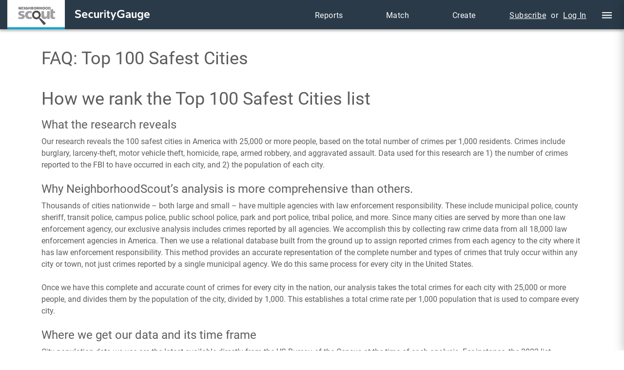

--- FILE ---
content_type: text/html; charset=UTF-8
request_url: https://www.neighborhoodscout.com/faq/top100safest
body_size: 46251
content:
<!DOCTYPE html>
<html lang="en-US" prefix="og: http://ogp.me/ns#">
<head>
  <meta charset="UTF-8">
  <meta name="viewport" content="width=device-width, initial-scale=1">
  <link rel="dns-prefetch" href="https://d2f28ec8nf1jgu.cloudfront.net/wp-content/themes/neighborhoodscout">
  <link rel="dns-prefetch" href="https://ajax.googleapis.com">
  <link rel="preconnect" href="https://www.google-analytics.com">
  <link rel="preconnect" href="/fonts/roboto-v19-latin-regular.woff2" as="font">
  <link rel="profile" href="http://gmpg.org/xfn/11">
  <!-- Google Tag Manager -->
  <script>(function(w,d,s,l,i){w[l]=w[l]||[];w[l].push({'gtm.start': new Date().getTime(),event:'gtm.js'});var f=d.getElementsByTagName(s)[0],j=d.createElement(s),dl=l!='dataLayer'?'&l='+l:'';j.async=true;j.src='https://www.googletagmanager.com/gtm.js?id='+i+dl;f.parentNode.insertBefore(j,f);})(window,document,'script','dataLayer','GTM-T5GPHPF');</script>
  <!-- End Google Tag Manager -->
  <!-- Google Tag Manager -->
  <script>(function(w,d,s,l,i){w[l]=w[l]||[];w[l].push({'gtm.start': new Date().getTime(),event:'gtm.js'});var f=d.getElementsByTagName(s)[0],j=d.createElement(s),dl=l!='dataLayer'?'&l='+l:'';j.async=true;j.src='https://www.googletagmanager.com/gtm.js?id='+i+dl;f.parentNode.insertBefore(j,f);})(window,document,'script','dataLayer','GTM-PZLJT3N');</script>
  <!-- End Google Tag Manager -->
  <title>FAQ: Top Safest Cities - NeighborhoodScout</title>

<!-- This site is optimized with the Yoast SEO Premium plugin v4.3.2 - https://yoast.com/wordpress/plugins/seo/ -->
<meta name="description" content="Frequently asked questions and answers about how NeighborhoodScout ranks the Top 100 Safest Cities in America list. Data sources, year of data, and more."/>
<meta name="robots" content="noodp"/>
<link rel="canonical" href="https://www.neighborhoodscout.com/faq/top100safest" />
<meta property="og:locale" content="en_US" />
<meta property="og:type" content="article" />
<meta property="og:title" content="FAQ: Top Safest Cities - NeighborhoodScout" />
<meta property="og:description" content="Frequently asked questions and answers about how NeighborhoodScout ranks the Top 100 Safest Cities in America list. Data sources, year of data, and more." />
<meta property="og:url" content="https://www.neighborhoodscout.com/faq/top100safest" />
<meta property="og:site_name" content="NeighborhoodScout" />
<meta name="twitter:card" content="summary" />
<meta name="twitter:description" content="Frequently asked questions and answers about how NeighborhoodScout ranks the Top 100 Safest Cities in America list. Data sources, year of data, and more." />
<meta name="twitter:title" content="FAQ: Top Safest Cities - NeighborhoodScout" />
<meta property="DC.date.issued" content="2017-01-19T16:58:33+00:00" />
<!-- / Yoast SEO Premium plugin. -->

<link rel="amphtml" href="https://www.neighborhoodscout.com/faq/top100safest/amp" /><meta name="generator" content="AMP for WP 1.0.76.9"/><link rel='dns-prefetch' href='//d2f28ec8nf1jgu.cloudfront.net' />
<link rel='dns-prefetch' href='//s.w.org' />
<link rel="alternate" type="application/rss+xml" title="NeighborhoodScout &raquo; Feed" href="https://www.neighborhoodscout.com/feed" />
<link rel="alternate" type="application/rss+xml" title="NeighborhoodScout &raquo; Comments Feed" href="https://www.neighborhoodscout.com/comments/feed" />
		<script type="text/javascript">
			window._wpemojiSettings = {"baseUrl":"https:\/\/s.w.org\/images\/core\/emoji\/2.4\/72x72\/","ext":".png","svgUrl":"https:\/\/s.w.org\/images\/core\/emoji\/2.4\/svg\/","svgExt":".svg","source":{"concatemoji":"https:\/\/www.neighborhoodscout.com\/wp-includes\/js\/wp-emoji-release.min.js?ver=4.9.7"}};
			!function(a,b,c){function d(a,b){var c=String.fromCharCode;l.clearRect(0,0,k.width,k.height),l.fillText(c.apply(this,a),0,0);var d=k.toDataURL();l.clearRect(0,0,k.width,k.height),l.fillText(c.apply(this,b),0,0);var e=k.toDataURL();return d===e}function e(a){var b;if(!l||!l.fillText)return!1;switch(l.textBaseline="top",l.font="600 32px Arial",a){case"flag":return!(b=d([55356,56826,55356,56819],[55356,56826,8203,55356,56819]))&&(b=d([55356,57332,56128,56423,56128,56418,56128,56421,56128,56430,56128,56423,56128,56447],[55356,57332,8203,56128,56423,8203,56128,56418,8203,56128,56421,8203,56128,56430,8203,56128,56423,8203,56128,56447]),!b);case"emoji":return b=d([55357,56692,8205,9792,65039],[55357,56692,8203,9792,65039]),!b}return!1}function f(a){var c=b.createElement("script");c.src=a,c.defer=c.type="text/javascript",b.getElementsByTagName("head")[0].appendChild(c)}var g,h,i,j,k=b.createElement("canvas"),l=k.getContext&&k.getContext("2d");for(j=Array("flag","emoji"),c.supports={everything:!0,everythingExceptFlag:!0},i=0;i<j.length;i++)c.supports[j[i]]=e(j[i]),c.supports.everything=c.supports.everything&&c.supports[j[i]],"flag"!==j[i]&&(c.supports.everythingExceptFlag=c.supports.everythingExceptFlag&&c.supports[j[i]]);c.supports.everythingExceptFlag=c.supports.everythingExceptFlag&&!c.supports.flag,c.DOMReady=!1,c.readyCallback=function(){c.DOMReady=!0},c.supports.everything||(h=function(){c.readyCallback()},b.addEventListener?(b.addEventListener("DOMContentLoaded",h,!1),a.addEventListener("load",h,!1)):(a.attachEvent("onload",h),b.attachEvent("onreadystatechange",function(){"complete"===b.readyState&&c.readyCallback()})),g=c.source||{},g.concatemoji?f(g.concatemoji):g.wpemoji&&g.twemoji&&(f(g.twemoji),f(g.wpemoji)))}(window,document,window._wpemojiSettings);
		</script>
		<style type="text/css">
img.wp-smiley,
img.emoji {
	display: inline !important;
	border: none !important;
	box-shadow: none !important;
	height: 1em !important;
	width: 1em !important;
	margin: 0 .07em !important;
	vertical-align: -0.1em !important;
	background: none !important;
	padding: 0 !important;
}
</style>
<link rel='preload' id='page-css'  href='https://d2f28ec8nf1jgu.cloudfront.net/wp-content/themes/neighborhoodscout/css/page.css?ver=250404' type='text/css' media='all' /
 as="style" onload="this.onload=null;this.rel='stylesheet'" /><link rel='https://api.w.org/' href='https://www.neighborhoodscout.com/wp-json/' />
<link rel="EditURI" type="application/rsd+xml" title="RSD" href="https://www.neighborhoodscout.com/xmlrpc.php?rsd" />
<link rel="wlwmanifest" type="application/wlwmanifest+xml" href="https://www.neighborhoodscout.com/wp-includes/wlwmanifest.xml" /> 
<meta name="generator" content="WordPress 4.9.7" />
<link rel='shortlink' href='https://www.neighborhoodscout.com/?p=634' />
<link rel="alternate" type="application/json+oembed" href="https://www.neighborhoodscout.com/wp-json/oembed/1.0/embed?url=https%3A%2F%2Fwww.neighborhoodscout.com%2Ffaq%2Ftop100safest" />
<link rel="alternate" type="text/xml+oembed" href="https://www.neighborhoodscout.com/wp-json/oembed/1.0/embed?url=https%3A%2F%2Fwww.neighborhoodscout.com%2Ffaq%2Ftop100safest&#038;format=xml" />
		<style>strong {font-weight: 700}sup {position: relative;font-size: 75%;line-height: 0;vertical-align: baseline;top: -.5em}aside,footer,header,main,nav,section {display: block}[hidden] {display: none}button,input {margin: 0;font: inherit;color: inherit}button::-moz-focus-inner,input::-moz-focus-inner {padding: 0;border: 0}input {line-height: normal}input[type=search] {box-sizing: content-box;-webkit-appearance: textfield}input[type=search]::-webkit-search-cancel-button,input[type=search]::-webkit-search-decoration {-webkit-appearance: none}button,input {font-family: inherit;font-size: inherit;line-height: inherit}.sr-only {position: absolute;width: 1px;height: 1px;padding: 0;margin: -1px;overflow: hidden;clip: rect(0,0,0,0);border: 0}.col-lg-8,.col-md-4,.col-md-12,.col-xs-12 {position: relative;min-height: 1px;padding-right: 15px;padding-left: 15px}@media (min-width:992px) {.col-md-4,.col-md-12 {float: left}.col-md-12 {width: 100%}.col-md-4 {width: 33.33333333%}}label {display: inline-block;max-width: 100%;margin-bottom: 5px;font-weight: 700}input[type=search] {box-sizing: border-box;-webkit-appearance: none}.site-content:after,.site-content:before {content: "";display: table;table-layout: fixed}.site-content:after {clear: both}.widget {margin: 0 0 1.5em}body,button,input {font-size: 16px;line-height: 1.5}form {font-family: lato,sans-serif}.search-primary {min-height: 70px}.search-basic {height: 25px;display: flex;align-items: center}.search-basic.content-search {margin-top: 10px}.search-basic-form {width: 100%;display: inherit;background-color: #fff;border-radius: 2px}.input-group {position: relative;width: 100%;display: table;border-collapse: separate}.input-group-btn {position: relative;font-size: 0;display: table-cell;width: 1%;white-space: nowrap;vertical-align: middle}#autocomplete {width: 100%}.autocomplete-search {background: url("data:image/svg+xml;charset=utf-8,%3Csvg width='18' height='18' xmlns='http://www.w3.org/2000/svg'%3E%3Cg fill='none' fill-rule='evenodd'%3E%3Cpath d='M21 21H-3V-3h24z'/%3E%3Cpath d='M12.502 11h-.794l-.276-.274A6.47 6.47 0 0013 6.5 6.5 6.5 0 106.5 13a6.47 6.47 0 004.225-1.566l.276.274v.792l4.998 4.991L17.49 16l-4.988-5zM6.5 11a4.5 4.5 0 110-9 4.5 4.5 0 010 9z' fill='%2301A4D0'/%3E%3C/g%3E%3C/svg%3E") no-repeat;color: #01a4d0;content: " ";cursor: pointer;height: 20px;position: relative;left: calc(100% - 28px);top: 13px;width: 20px;z-index: 100}.search-btn {display: inline;padding: 15px 0}.d-block {display: block}.h-100 {height: 100%}.d-flex {display: flex}.bg-white {background: #fff}html {font-family: sans-serif;-webkit-text-size-adjust: 100%;-ms-text-size-adjust: 100%}body {margin: 0}article,footer,header,main,nav {display: block}a {background-color: transparent}h1 {margin: .67em 0;font-size: 2em}img {border: 0}svg:not(:root) {overflow: hidden}hr {height: 0;box-sizing: content-box}button {margin: 0;font: inherit;color: inherit;overflow: visible;text-transform: none;-webkit-appearance: button;cursor: pointer}button::-moz-focus-inner {padding: 0;border: 0}*,:after,:before {box-sizing: border-box}html {font-size: 10px;-webkit-tap-highlight-color: rgba(0,0,0,0)}button {font-family: inherit;font-size: inherit;line-height: inherit}a {text-decoration: none}img {vertical-align: middle}hr {margin-top: 20px;margin-bottom: 20px;border-top: 1px solid #eee}h1,h3 {font-family: inherit;font-weight: 500;line-height: 1.1;color: inherit;margin-top: 20px;margin-bottom: 10px}h1 {font-size: 36px}h3 {font-size: 24px}p {margin: 0 0 10px}ul {margin-top: 0;margin-bottom: 10px}ul ul {margin-bottom: 0}.container {padding-right: 15px;padding-left: 15px;margin-right: auto;margin-left: auto}@media (min-width:768px) {.container {width: 750px}}@media (min-width:992px) {.container {width: 970px}}@media (min-width:1200px) {.container {width: 1170px}}.container-fluid {padding-right: 15px;padding-left: 15px;margin-right: auto;margin-left: auto}.row {margin-right: -15px;margin-left: -15px}.col-lg-8,.col-md-4,.col-sm-12,.col-xs-12 {position: relative;min-height: 1px;padding-right: 15px;padding-left: 15px}.col-xs-12 {float: left;width: 100%}@media (min-width:768px) {.col-sm-12 {float: left;width: 100%}}@media (min-width:992px) {.col-md-4 {float: left;width: 33.33333333%}}@media (min-width:1200px) {.col-lg-8 {float: left;width: 66.66666667%}}.btn {padding: 6px 12px;margin-bottom: 0;font-size: 14px;line-height: 1.42857143;touch-action: manipulation;background-image: none}.btn-primary {background-color: #337ab7;border-color: #2e6da4}.btn-block {display: block;width: 100%}.container-fluid:after,.container-fluid:before,.container:after,.container:before,.row:after,.row:before {display: table;content: " "}.container-fluid:after,.container:after,.row:after {clear: both}.hide {display: none!important}.show {display: block!important}@-ms-viewport {width:device-width}html {box-sizing: border-box}*,:after,:before {box-sizing: inherit}body {background: #fff}hr {background-color: #ccc;border: 0;height: 1px;margin-bottom: 1.5em}ul {list-style: disc}li>ul {margin-bottom: 0;margin-left: 1.5em}img {height: auto;max-width: 100%}.screen-reader-text {clip: rect(1px,1px,1px,1px);position: absolute!important;height: 1px;width: 1px;overflow: hidden}.entry-content:after,.entry-content:before,.site-content:after,.site-content:before {content: "";display: table;table-layout: fixed}.entry-content:after,.site-content:after {clear: both}.hentry {margin: 0 0 1.5em}.entry-content {margin: 1.5em 0 0}iframe {max-width: 100%}body,button {font-size: 16px;line-height: 1.5}h1,h3 {clear: both}p {margin-bottom: 1.5em}body {font-family: Museo Sans,sans-serif;color: #5d5d5d}body a {color: #01a4d0}.text-center {text-align: center}.text-justify {text-align: justify}.page .content-area {padding-bottom: 40px;padding-top: 20px}.btn {font-family: lato,sans-serif;display: inline-block;font-weight: 400;line-height: 1.25;text-align: center;white-space: nowrap;vertical-align: middle;cursor: pointer;-webkit-user-select: none;-moz-user-select: none;-ms-user-select: none;user-select: none;border: 1px solid transparent;padding: 8px 16px;font-size: 16px;border-radius: 4px;font-weight: 300;box-shadow: none;transition: all .3s}.btn-primary {color: #fff;background-color: #01a4d0;border-color: #01a4d0}.notifications-container {position: relative;top: 0;z-index: 3;width: 100%}.notifications-container.justify-content-center {justify-content: center}.notifications-container .container.position-absolute {position: absolute}.notification-banner {display: block;font-family: -apple-system,BlinkMacSystemFont,Segoe UI,Roboto,Helvetica Neue,Arial,sans-serif,Apple Color Emoji,Segoe UI Emoji,Segoe UI Symbol;z-index: 1;top: 0;min-height: 41px;height: auto;position: relative;width: 100%}.notification-banner .notification-banner-close {font-size: 24px}.notification-banner .alert-text {font-size: 16px}.alert {position: relative;border: 0;border-radius: 0;margin-bottom: 0;line-height: 20px;padding: 20px 24px 20px 56px;-webkit-font-smoothing: antialiased}.alert:before {content: " ";font-family: FontAwesome;font-size: 22px;left: 20px;line-height: 18px;margin-top: 2px;position: absolute;top: auto;width: 80px}.alert-warning {background-color: #ff8b5b;border-color: #ff8b5b;color: #2c2d32;overflow: hidden}.alert-warning:before {content: "";color: #2c2d32}.alert-warning hr {border-top-color: #ff7942}.alert-warning .close {color: #2c2d32}.alert-warning .close:hover {color: #191970}.alert-info {background-color: #5766c4;border-color: #5766c4;color: #fff;overflow: hidden}.alert-info:before {content: "";color: #fff}.alert-info hr {border-top-color: #4455bd}.alert-info .close {color: #fff}.alert-info .close:hover {color: #191970}.alert-danger {background-color: #e10600;border-color: #e10600;color: #fff;overflow: hidden}.alert-danger:before {content: "";color: #fff}.alert-danger hr {border-top-color: #c80500}.alert-danger .close {color: #fff}.alert-danger .close:hover {color: #191970}button.close {padding: 0;background-color: transparent;border: 0;-webkit-appearance: none}.close {float: right;font-size: 24px;font-weight: 700;line-height: 1;color: #000;text-shadow: 0 1px 0 #fff;opacity: .2}.close.notification-banner-close {text-shadow: none}.close:not(:disabled):not(.disabled) {cursor: pointer}.fade {transition: opacity .15s linear}.cl-ensemble-safe .alert-warning {background-color: #ff8b5b;border-color: #ff8b5b;color: #2c2d32;overflow: hidden}.cl-ensemble-safe .alert-warning:before {content: "";color: #2c2d32}.cl-ensemble-safe .alert-warning hr {border-top-color: #ff7942}.cl-ensemble-safe .alert-warning .close {color: #2c2d32}.cl-ensemble-safe .alert-warning .close:hover {color: #191970}.cl-ensemble-safe .alert-info {background-color: #5766c4;border-color: #5766c4;color: #fff;overflow: hidden}.cl-ensemble-safe .alert-info:before {content: "";color: #fff}.cl-ensemble-safe .alert-info hr {border-top-color: #4455bd}.cl-ensemble-safe .alert-info .close {color: #fff}.cl-ensemble-safe .alert-info .close:hover {color: #191970}.cl-ensemble-safe .alert-danger {background-color: #e10600;border-color: #e10600;color: #fff;overflow: hidden}.cl-ensemble-safe .alert-danger:before {content: "";color: #fff}.cl-ensemble-safe .alert-danger hr {border-top-color: #c80500}.cl-ensemble-safe .alert-danger .close {color: #fff}.cl-ensemble-safe .alert-danger .close:hover {color: #191970}.cl-ensemble-safe .badge {display: inline-flex;font-family: source-sans-pro,-apple-system,BlinkMacSystemFont,Segoe UI,Roboto,Helvetica Neue,Arial,sans-serif,Apple Color Emoji,Segoe UI Emoji,Segoe UI Symbol;font-weight: 400;line-height: normal;padding: 2px 11px;position: relative;text-shadow: none;vertical-align: middle}.cl-ensemble-safe .badge.badge-dark {background-color: #191970;color: #fff}.cl-ensemble-safe .badge.badge-gray-dark {background-color: #4d5057;color: #fff}.cl-ensemble-safe .btn {align-items: center;font-family: source-sans-pro,-apple-system,BlinkMacSystemFont,Segoe UI,Roboto,Helvetica Neue,Arial,sans-serif,Apple Color Emoji,Segoe UI Emoji,Segoe UI Symbol;font-weight: 600;display: inline-flex;letter-spacing: -.03em;margin: 0;box-shadow: 0 1px 3px 0 rgba(44,45,50,.25)}.cl-ensemble-safe .btn:not(:disabled) {cursor: pointer}.cl-ensemble-safe .btn.btn-block {justify-content: center}.cl-ensemble-safe .btn:not(.btn-icon-only) {padding-left: 24px;padding-right: 24px}.cl-ensemble-safe .btn-success {background-color: #7bea9d;border-color: #7bea9d;color: #2c2d32;background-image: linear-gradient(90deg,#7bea9d,#61e689)}.cl-ensemble-safe .btn-primary,.cl-ensemble-safe .btn-success {background-size: 205% 100%;transition-property: background-position,color,border-color;transition-duration: .2s,.2s,.3s}.cl-ensemble-safe .btn-primary {background-color: #5766c4;border-color: #5766c4;color: #fff;background-image: linear-gradient(90deg,#5766c4,#4252bb)}@media screen and (max-width:576px) {.cl-ensemble-safe .btn {justify-content: center;width: 100%}}.cl-ensemble-safe .card .card-header [class^=alert-].alert-danger:before,.cl-ensemble-safe .card .card-header [class^=alert-].alert-info:before,.cl-ensemble-safe .card .card-header [class^=alert-].alert-warning:before {font-family: FontAwesome}.cl-ensemble-safe .card .card-header [class^=alert-].alert-warning:before {content: ""}.cl-ensemble-safe .card .card-header [class^=alert-].alert-info:before {content: ""}.cl-ensemble-safe .card .card-header [class^=alert-].alert-danger:before {content: ""}.cl-ensemble-safe .notification {align-items: center;display: flex;justify-content: center;position: relative;width: 26px}.cl-ensemble-safe .notification .unread-items {background-color: #959595;border-radius: 50%;content: "";height: 9px;margin-right: -11px;position: absolute;right: 50%;top: 1px;width: 9px}.cl-ensemble-safe .notification .unread-items.count {align-items: center;background-color: #959595;border-radius: 26px;color: #fff;display: flex;font-family: source-sans-pro,-apple-system,BlinkMacSystemFont,Segoe UI,Roboto,Helvetica Neue,Arial,sans-serif,Apple Color Emoji,Segoe UI Emoji,Segoe UI Symbol;font-weight: 600;font-size: 10px;justify-content: center;line-height: 9px;margin-right: -14px;min-height: 13px;min-width: 13px;padding: 2px;position: absolute;right: 50%;table-layout: fixed;top: -1px}.cl-ensemble-safe .notification .unread-items.notify-red {background-color: #e10600;color: #fff}.cl-ensemble-safe a {text-decoration: none;transition: box-shadow .15s ease-in-out;color: #191970}.menu-container .separated-list-item.nav-list-item.cart-navigation {display: flex;align-items: flex-start;justify-content: flex-start;width: 48px;margin: -3px 0 0;padding: 0}@media (min-width:768px) {.menu-container .separated-list-item.nav-list-item.cart-navigation {margin-right: 8px;margin-top: 1px}}.menu-container .cart-navigation,.menu-container .cart-navigation .shopping-cart {display: inline;margin-right: 28px;width: 28px;height: 32px}@media (min-width:1200px) {.menu-container .cart-navigation,.menu-container .cart-navigation .shopping-cart {margin-right: 16px}.menu-container .cart-navigation .shopping-cart img,.menu-container .cart-navigation img {margin-top: 10px}}@media (max-width:767px) {.menu-container .cart-navigation,.menu-container .cart-navigation .shopping-cart {position: relative;right: 0}}.cl-ensemble-safe.cart-checkout-link {border: none;padding: 0}.cart-close-button {display: none}@media (max-width:767px) {.cart-close-button {cursor: pointer;display: block;position: absolute;top: -40px;right: 0}.cart-close-button .close {opacity: 1}.cart-close-button .close span {color: #fff;font-size: 40px;font-weight: 400;-webkit-font-smoothing: antialiased}}.shopping-cart .cl-ensemble-safe .notification {justify-content: flex-end}.shopping-cart .cl-ensemble-safe .notification .unread-items {visibility: hidden;font-family: Source Sans Pro,source-sans-pro,-apple-system,BlinkMacSystemFont,Segoe UI,Roboto,Helvetica Neue,Arial,sans-serif,Apple Color Emoji,Segoe UI Emoji,Segoe UI Symbol;font-size: 11px;margin-right: 0;padding: 8px;right: 0;top: -8px}@media (min-width:1200px) {.shopping-cart .cl-ensemble-safe .notification .unread-items {top: 2px}}@media (max-width:767px) {.shopping-cart .cl-ensemble-safe .notification .unread-items {top: -6px}}.shopping-cart .cl-ensemble-safe .notification .unread-items.count {position: relative}.shopping-cart .cl-ensemble-safe .notification .unread-items.flex {display: flex;visibility: visible}.shopping-cart-container {height: 0;width: 0}.shopping-cart-name {margin-right: .5rem;text-align: left}@media (max-width:767px) {.show-sg .shopping-cart div,:not(.show-sg) .shopping-cart div {max-width: 420px}.show-sg .shopping-cart div .popover-body,:not(.show-sg) .shopping-cart div .popover-body {height: 236px}.show-sg .shopping-cart div .popover-body.empty-cart,:not(.show-sg) .shopping-cart div .popover-body.empty-cart {height: 276px}.show-sg .shopping-cart div.shopping-cart-container,:not(.show-sg) .shopping-cart div.shopping-cart-container {display: none;width: 100%;height: 100%;position: fixed;left: 0;top: 0;background-color: rgba(0,0,0,.5);max-width: 100%}.show-sg .shopping-cart div.shopping-cart-container .popover-cart-menu,:not(.show-sg) .shopping-cart div.shopping-cart-container .popover-cart-menu {margin: auto;top: 0;left: 0;bottom: 0;right: 0;max-height: 416px;height: 100%;width: 99%}}.popover-cart-menu {display: none;position: absolute;letter-spacing: normal;width: 420px;max-height: 416px;border-radius: 0;background-color: #fff;border: 1px solid #cecece;box-shadow: 0 0 8px 0 rgba(44,45,50,.35);color: #2c2d32;right: 0;top: 50px}.popover-cart-menu.empty-cart-menu {height: 328px}@media (min-width:768px) {.popover-cart-menu {top: 40px;right: 28px}}@media (min-width:1200px) {.popover-cart-menu {top: 50px;right: 40px}}.popover-cart-menu .popover-header {display: flex;align-items: center;justify-content: space-between;background-color: #ececec;border-bottom: 1px solid #cecece;border-radius: 0;color: #2c2d32;font-weight: 600;font-size: 20px;height: 51px;line-height: 1.125rem;margin: 0;padding: 18px 25px 13px;text-transform: unset}.popover-cart-menu .popover-header,.popover-cart-menu .popover-header .view-cart {font-family: Source Sans Pro,source-sans-pro,-apple-system,BlinkMacSystemFont,Segoe UI,Roboto,Helvetica Neue,Arial,sans-serif,Apple Color Emoji,Segoe UI Emoji,Segoe UI Symbol}.popover-cart-menu .popover-header .view-cart {border: none;color: #5766c4;cursor: pointer;font-size: 16px;font-weight: 400;letter-spacing: normal;padding: 0}.popover-cart-menu .popover-header:before {border: 0;border-bottom-color: transparent;display: none}.popover-cart-menu .popover-body {background: #fff;color: #2c2d32;font-size: 1rem;height: 236px;overflow-y: auto;padding: 18px 25px 20px}.popover-cart-menu div.popover-checkout {background: #f2f3fa;height: 125px;width: 100%}.popover-cart-menu div.popover-checkout .subtotal {display: flex;align-items: center;justify-content: space-between;margin: 0 auto;position: relative;width: calc(100% - 48px);height: 60px}.popover-cart-menu div.popover-checkout .subtotal,.popover-cart-menu div.popover-checkout .subtotal span {font-family: Source Sans Pro,source-sans-pro,-apple-system,BlinkMacSystemFont,Segoe UI,Roboto,Helvetica Neue,Arial,sans-serif,Apple Color Emoji,Segoe UI Emoji,Segoe UI Symbol;font-weight: 600}.popover-cart-menu div.popover-checkout .subtotal span {color: #000;font-size: 16px}.popover-cart-menu div.popover-checkout .checkout-btn {border-radius: 4px;cursor: pointer;display: block;font-family: Source Sans Pro,source-sans-pro,-apple-system,BlinkMacSystemFont,Segoe UI,Roboto,Helvetica Neue,Arial,sans-serif,Apple Color Emoji,Segoe UI Emoji,Segoe UI Symbol;font-weight: 600;margin: 0 auto;width: calc(100% - 48px)}.popover-cart-menu div.popover-checkout div:nth-of-type(2) {align-items: center;height: 52px}.cl-ensemble-safe .items-title.badge.ns-badge {background: #fff;border: 1px solid #4d5057;color: #4d5057}.cl-ensemble-safe .items-title.badge.sg-badge {background: #fff;border: 1px solid #191970;color: #191970}.empty-cart {display: flex;align-items: center;flex-direction: column}.empty-cart img.fa-cart-shopping {color: #4d5057}.empty-cart div {color: #2c2d32;font-family: Source Sans Pro,source-sans-pro,-apple-system,BlinkMacSystemFont,Segoe UI,Roboto,Helvetica Neue,Arial,sans-serif,Apple Color Emoji,Segoe UI Emoji,Segoe UI Symbol;font-size: 16px;text-align: center}.empty-cart div:first-of-type {font-weight: 600;margin-bottom: 8px}.empty-cart a.plans-pricing {margin-top: 12px}.empty-cart.popover-body {height: 276px}.cart-title {color: #2c2d32;font-size: 20px}div.shopping-cart {height: 0}.login-sibling.shopping-cart {margin: 0;padding: 0}.mini-cart-container {display: flex;flex-direction: column}.mini-cart-container .cl-ensemble-safe {display: flex;justify-content: flex-end;width: 40px}@media (max-width:767px) {.cart-navigation .login-sibling.shopping-cart .cl-ensemble-safe,.cart-navigation .login-sibling.shopping-cart .notification {height: 0}}@media (min-width:768px) {.mini-cart-container,.mini-cart-container .cl-ensemble-safe {height: 0}.shopping-cart.mobile-sg-cart {display: none}}.svg-inline--fa.fa-cart-shopping {position: relative;right: 0;vertical-align: middle;width: 28px;cursor: pointer}@media (max-width:767px) {.svg-inline--fa.fa-cart-shopping {top: 2px}}.empty-shopping-cart .popover-body.empty-cart .svg-inline--fa.fa-cart-shopping {cursor: auto;height: 58px;width: 36px}@media (max-width:767px) {.empty-shopping-cart .popover-body.empty-cart .svg-inline--fa.fa-cart-shopping {top: 0}}.cart-item {display: flex;justify-content: space-between;line-height: 24px}.item-count {font-size: 16px;font-weight: 400}.empty-shopping-cart,.items-shopping-cart {display: none;font-family: Source Sans Pro,source-sans-pro,-apple-system,BlinkMacSystemFont,Segoe UI,Roboto,Helvetica Neue,Arial,sans-serif,Apple Color Emoji,Segoe UI Emoji,Segoe UI Symbol}.empty-shopping-cart.show {display: block}div.ns-items,div.sg-items {display: none}.items-title {border-radius: 6px;font-family: Source Sans Pro,source-sans-pro,-apple-system,BlinkMacSystemFont,Segoe UI,Roboto,Helvetica Neue,Arial,sans-serif,Apple Color Emoji,Segoe UI Emoji,Segoe UI Symbol;font-size: 12px;align-self: center;margin-right: 24px;border-radius: 4px;font-weight: 400;margin-bottom: 4px;padding: 4px 11px}.sg-items .items-title {margin-top: 20px}.cl-ensemble-safe .items-title {border-radius: 6px;font-family: Source Sans Pro,source-sans-pro,-apple-system,BlinkMacSystemFont,Segoe UI,Roboto,Helvetica Neue,Arial,sans-serif,Apple Color Emoji,Segoe UI Emoji,Segoe UI Symbol;font-size: 12px;padding: 4px 10px;align-self: center;margin-right: 24px}.cl-ensemble-safe .items-title.badge {border-radius: 4px;font-weight: 400;margin: 0 auto 4px;padding: 4px 11px;-webkit-font-smoothing: auto}.items-shopping-cart span.items-title.badge {margin: 8px auto 4px}.logged-in-features-nav .arrow,.popover-cart-menu .arrow {position: absolute;display: none;width: 40px;height: 20px;margin: 0 4.8px;border-bottom: 21px solid #ececec;border-left: 21px solid transparent;border-right: 21px solid transparent;top: -14px;right: 4px}.popover-cart-menu .arrow {right: 0}@media (min-width:768px) {.popover-cart-menu .arrow {display: block}}@media (min-width:1200px) {.logged-in-features-nav .arrow {display: block;right: 7px}}.site-content {margin-top: 60px}.chevron.bottom:before {transform: rotate(135deg)}@media (min-width:1200px) {.chevron.bottom:before {top: -4px;margin-left: 8px}}.chevron:before {border-style: solid;border-width: 2px 2px 0 0;content: "";display: inline-block;height: 8px;position: relative;transform: rotate(-45deg);width: 8px}@media (min-width:1200px) {.chevron:before {left: 1px}}.sticky-nav-header {width: 100%;margin-top: 0;position: fixed;z-index: 1049}.notification-alert {display: none;margin-bottom: 0;text-align: center;font-size: 1em;background-color: #fcf8e3;border-color: #fcf8e3;color: #8a6d3b;border-radius: 0;padding: 5px}.notification-alert a {color: #fff;text-decoration: underline}.notification-close {float: right;font-size: 2rem;font-weight: 700;line-height: 1;color: #000;text-shadow: 0 1px 0 #fff;opacity: .2;padding: 0;cursor: pointer;background: transparent;border: 0}.survey-alert {display: none;margin-bottom: 0;text-align: center;font-size: 1.5em;background-color: #16c388;border-color: #16c388;color: #fff;border-radius: 0;padding: 15px}.survey-alert a {color: #fff;text-decoration: underline}.survey-close {float: right;font-size: 2rem;font-weight: 700;line-height: 1;color: #000;text-shadow: 0 1px 0 #fff;opacity: .2;padding: 0;cursor: pointer;background: transparent;border: 0}.hr-line-container {background-color: #2a3a48;overflow: hidden}.my-account-hr-2 {border-top: 1px solid #b4b4b4;margin: 8px 20px;background: none}@media (min-width:1200px) {.my-account-hr-2 {display: none}}.user-info .my-account-hr-2 {margin: 8px 0}#toggle-sidebar {margin-right: 12px}.my-account-hr {width: 100%}.my-account-hr,.my-account-hr.header-nav {border-top: 1px solid hsla(0,0%,84.7%,.4);background-color: hsla(0,0%,84.7%,.4)}.my-account-hr.header-nav {height: 0;margin: 16px 0}.login-subscribe-container {display: inline-flex}.menu-section-2 {display: none}a.adv-link .adv-create,a.adv-link .adv-match {display: none;width: 240px;position: absolute;z-index: 3;height: 152px;top: 48px;left: 0;font-size: 12.5px;color: #000;font-family: Lato,Open Sans,Arial,Helvetica,sans-serif;line-height: 1.5;border: 1px solid #ebebeb;border-radius: .3rem;background-color: #fff;font-weight: 400}a.adv-link .adv-create .adv-hdr,a.adv-link .adv-match .adv-hdr {border-radius: 0;background: #fff;color: #212529;display: block;font-weight: 400;padding: 8px;white-space: normal}.hdr-link.adv-link {position: relative}a.adv-link .adv-match {height: 188px}.adv-title {padding: 8px 12px;height: 37px;margin-top: 0;margin-bottom: 0;font-size: 16px;color: #5a5a5a;background-color: #f7f7f7;border-bottom: 1px solid #ebebeb;border-radius: 0}.hdr-link .arrow.arrow-bottom {position: absolute;display: block;width: 1rem;height: .5rem;margin: 0 .3rem;border-bottom: 9px solid #fff;border-left: 9px solid transparent;border-right: 9px solid transparent;top: -10px;left: 40px}@media (min-width:1200px) {#admin {margin-top: 15px}}#admin .btn {color: #fff}#admin-nav {height: 52px}#brand-logo-box {max-width: 175px}#brand-logo-box.hide {display: none}.logged-in-features-nav {position: relative}.logged-in-features-nav .my-account-navigation {justify-content: center}.logged-in-features-nav .my-account-navigation .chevron {margin-left: 4px}.logged-in-features-nav .my-account-navigation:hover+.acct-menu {display: block}.logged-in-features-nav .acct-menu {display: none;background: #fff;box-shadow: 0 4px 20px rgba(0,0,0,.25);color: #fff;margin: 0;padding: 0;top: 50px;right: 0;width: 308px}.logged-in-features-nav .acct-menu:hover {display: block}.logged-in-features-nav .acct-menu .credits-info-nav {float: none}.logged-in-features-nav .acct-menu .ns-available-credits {-webkit-font-smoothing: antialiased}.logged-in-features-nav .acct-menu .sidebar-available-credits {font-weight: 600}.logged-in-features-nav .acct-menu .user-info {background: #ececec;line-height: 52px;margin-bottom: 12px;padding: 0 20px;width: 100%}.logged-in-features-nav .acct-menu .user-info .items-title.badge {margin-top: -8px}.logged-in-features-nav .acct-menu .user-info .my-account-hr-2 {display: block;border-top: 1px solid #b4b4b4;height: 0;margin: -8px 0 0}.logged-in-features-nav .acct-menu .user-info .ns-available-credits,.logged-in-features-nav .acct-menu .user-info .sg-available-credits {height: 40px}.logged-in-features-nav .acct-menu .user-info .sg-credits-info {margin: 0}.logged-in-features-nav .acct-menu .user-info .sidebar-subscription-plan span,.logged-in-features-nav .acct-menu .user-info span.sidebar-sg-credits {color: #2c2d32;font-family: Source Sans Pro,source-sans-pro,-apple-system,BlinkMacSystemFont,Segoe UI,Roboto,Helvetica Neue,Arial,sans-serif,Apple Color Emoji,Segoe UI Emoji,Segoe UI Symbol}.logged-in-features-nav .acct-menu .user-info .sidebar-subscription-plan span {font-size: 16px}.logged-in-features-nav .acct-menu .user-info .sidebar-subscription-plan span:first-of-type {font-weight: 600}.logged-in-features-nav .acct-menu .user-info .sidebar-subscription-plan span:nth-of-type(2) {color: #959595}.logged-in-features-nav .acct-menu .my-account-hr.header-nav {margin-bottom: 20px}.logged-in-features-nav .acct-menu li {width: 100%}.logged-in-features-nav .acct-menu li a {border: 1px solid #5766c4;font-family: Source Sans Pro,source-sans-pro,-apple-system,BlinkMacSystemFont,Segoe UI,Roboto,Helvetica Neue,Arial,sans-serif,Apple Color Emoji,Segoe UI Emoji,Segoe UI Symbol;font-size: 16px;font-weight: 600;letter-spacing: normal}.logged-in-features-nav .acct-menu li a:not(.btn) {border: none;color: #5766c4;font-weight: 400;padding: 4px 0;-webkit-font-smoothing: antialiased}.acct-menu .cl-ensemble-safe .btn-new-header {display: flex;align-items: center;justify-content: center;font-family: Source Sans Pro,source-sans-pro,-apple-system,BlinkMacSystemFont,Segoe UI,Roboto,Helvetica Neue,Arial,sans-serif,Apple Color Emoji,Segoe UI Emoji,Segoe UI Symbol;font-size: 16px;height: 42px;line-height: 24px;margin-bottom: 0;padding: 8px 24px;width: 100%}.acct-menu .cl-ensemble-safe .btn-new-header.add-credits-button {margin: 0}.account-menu-content {height: 309px;padding: 8px 20px}.menu-line {margin-bottom: -12px;padding-bottom: 2px}@media screen and (max-width:1199px) {.login-subscribe-container {display: none}.my-account-hr {margin: 0 16px}}@media screen and (min-width:1200px) {.logged-in-features.my-account-section {display: none!important}.logged-in-features-nav,.logged-out-features-nav {min-width: 170px}}@media (max-width:1199px) {body header ul.acct-menu>li.nav-list-item.logged-out-features-nav.show {margin-right: 0}}.logo-box .hamburger-menu {display: inline-flex!important;vertical-align: text-bottom}.logo-box .hamburger-menu img {width: 20px}@media (min-width:1200px) {.logo-box .hamburger-menu {margin-top: 10px}}.btn-new-header {display: flex;align-items: center;justify-content: center;font-family: Source Sans Pro,source-sans-pro,-apple-system,BlinkMacSystemFont,Segoe UI,Roboto,Helvetica Neue,Arial,sans-serif,Apple Color Emoji,Segoe UI Emoji,Segoe UI Symbol;font-size: 14px;height: 39px;padding: 8px 0;-webkit-font-smoothing: auto}.btn-new-header.btn {border-radius: 4px;font-weight: 600}.sidebar-wrapper {box-shadow: 0 4px 20px rgba(0,0,0,.25);width: 280px;height: 100%;max-height: 100%;position: fixed;top: 0;right: -280px;z-index: 2000;transition: right .3s ease,width .3s ease}.sidebar-wrapper ul {list-style-type: none;padding: 0;margin: 0}.sidebar-wrapper a {text-decoration: none;transition: color .3s ease}.sidebar-wrapper .sidebar-item {transition: all .3s linear}.sidebar-wrapper .sidebar-content {max-height: calc(100% - 35px);height: calc(100% - 35px);overflow-y: auto;position: relative}.sidebar-wrapper .badge {border-radius: 0}.sidebar-bg .sidebar-wrapper {background-size: cover;background-position: 50%;background-repeat: no-repeat}.sidebar-bg .sidebar-wrapper:before {content: "";position: absolute;top: 0;right: 0;bottom: 0;left: 0}.sidebar-wrapper .sidebar-header {margin: 0 0 20px;padding: 0 20px;overflow: hidden}.sidebar-wrapper .sidebar-header .user-info {color: #5766c4;overflow: hidden;width: 100%}.nav-sidebar-close {display: flex;justify-content: flex-end;background: #fff}.sidebar-close {font-weight: 500;line-height: 26.4px;font-size: 32px;-webkit-font-smoothing: auto}.sidebar-credits-info {background: #ececec;font-family: Source Sans Pro,source-sans-pro,-apple-system,BlinkMacSystemFont,Segoe UI,Roboto,Helvetica Neue,Arial,sans-serif,Apple Color Emoji,Segoe UI Emoji,Segoe UI Symbol}.sidebar-subscription-plan {color: #000;font-size: 16px}.sidebar-subscription-plan span:first-of-type {font-weight: 600}.sidebar-subscription-plan span:nth-of-type(2) {color: #959595}.ns-available-credits {display: flex;align-items: center;justify-content: space-between}.sidebar-available-credits {color: #2c2d32;font-size: 15px}.menu-text,.sidebar-available-credits {font-family: Source Sans Pro,source-sans-pro,-apple-system,BlinkMacSystemFont,Segoe UI,Roboto,Helvetica Neue,Arial,sans-serif,Apple Color Emoji,Segoe UI Emoji,Segoe UI Symbol}.menu-text {font-size: 16px;line-height: 24px;-webkit-font-smoothing: antialiased}.sidebar-wrapper .sidebar-menu {padding-bottom: 10px}.sidebar-wrapper .sidebar-menu ul li a {display: flex;flex-wrap: nowrap;align-items: center;text-decoration: none;position: relative;padding: 8px 30px 8px 24px;width: 100%}.sidebar-wrapper .sidebar-menu ul li a .menu-text {flex-grow: 1;white-space: nowrap;text-overflow: ellipsis;flex-shrink: 1;overflow: hidden}.sidebar-wrapper .sidebar-menu .sidebar-dropdown>a:after {content: url("data:image/svg+xml;charset=utf-8,%3Csvg aria-hidden='true' data-prefix='fal' data-icon='chevron-right' class='svg-inline--fa fa-chevron-right fa-w-8' xmlns='http://www.w3.org/2000/svg' viewBox='0 0 256 512'%3E%3Cpath fill='%235766C4' d='M17.525 36.465l-7.071 7.07c-4.686 4.686-4.686 12.284 0 16.971L205.947 256 10.454 451.494c-4.686 4.686-4.686 12.284 0 16.971l7.071 7.07c4.686 4.686 12.284 4.686 16.97 0l211.051-211.05c4.686-4.686 4.686-12.284 0-16.971L34.495 36.465c-4.686-4.687-12.284-4.687-16.97 0z'/%3E%3C/svg%3E");font-weight: 900;width: 8px;height: 10px;display: inline-block;font-style: normal;font-feature-settings: normal;font-variant: normal;text-rendering: auto;-webkit-font-smoothing: antialiased;-moz-osx-font-smoothing: grayscale;text-align: center;background: 0 0;position: absolute;right: 28px;top: 11px;transition: transform .3s ease}.sidebar-wrapper .sidebar-menu .sidebar-dropdown .sidebar-submenu {display: none}.sidebar-wrapper .sidebar-menu .sidebar-dropdown .sidebar-submenu ul {padding: 5px 0}.sidebar-wrapper .sidebar-menu .sidebar-dropdown .sidebar-submenu span {padding-left: 32px;display: block;font-size: 14px}.sidebar-wrapper .sidebar-menu .sidebar-dropdown .sidebar-submenu span a {font-family: Roboto,sans-serif}#toggle-sidebar {border: none;float: right;line-height: 21.6px;margin-right: 20px;margin-top: 8px;padding: 0}.default-theme.sidebar-bg .sidebar-wrapper a:not(.dropdown-item) {color: #5766c4}.default-theme .sidebar-wrapper {background-color: #fff}.row {margin-right: 0;margin-left: 0}.login-underline {text-decoration: underline!important}.acct-menu li img.icon,.acct-menu li span.icon {float: left;margin-top: 17px;margin-right: 10px}.acct-menu em {font-style: normal}.acct-menu .btn-subscribe {margin: 15px 0}.acct-menu .subBtn .btn-subscribe {margin-top: 0;margin-left: 10px}.acct-menu.account .user-info .user-credits {color: #fff}.logo-box.other-menu {padding-top: 10px;padding-right: 5px}@media screen and (min-width:1200px) {.separated-list-item:last-child {border-bottom: 0}}.topnav-right {float: right}.menu-container {height: 60px;box-shadow: 0 0 4px 0 rgba(0,0,0,.12),0 4px 4px 0 rgba(0,0,0,.24)}.menu>ul {margin: 0 auto;width: 100%;list-style: none;padding: 0;position: relative;box-sizing: border-box}.menu>ul:after,.menu>ul:before {content: "";display: table}.menu>ul:after {clear: both}.menu>ul>li {float: left;background: #2a3a48;padding: 0;margin: 0}.menu>ul>li.drop-down {margin-right: 40px}.menu>ul>li.drop-down.logged-in-features-nav {margin-right: 0}@media (min-width:1200px) {.menu>ul>li.logged-out-features-nav {margin-right: 20px}}.menu>ul>li>ul {display: none;width: 100%;background: #2b3c49;padding: 20px;position: absolute;z-index: 1310;margin: 0;list-style: none;box-sizing: border-box}.menu>ul>li>ul:after,.menu>ul>li>ul:before {content: "";display: table}.menu>ul>li>ul:after {clear: both}.menu>ul>li>ul>li {margin: 0;padding-bottom: 0;list-style: none;width: 25%;background: none;float: left}.menu>ul>li a {text-decoration: none;display: block}.wrapper-primary {background-color: #2a3a48}.menu-container {width: 100%;background: #2a3a48}.login-sibling {display: inline-block;color: #fff;font-size: 16px}.login-sibling,.menu ul li a.login-sibling {padding: 10px 5px}@media screen and (max-width:1199px) {.hdr-text {display: none}.hdr-img {display: block;width: 32px;text-align: center;border-radius: 0!important}.logo-box.other-menu {padding-right: 19px;padding-top: 20px}.login-subscribe-container {display: none}}@media screen and (min-width:1200px) {.hdr-text {display: inline-block}.hdr-img {display: none}.menu>ul>li a {text-decoration: none;padding: 10px 24px;display: flex;font-family: Roboto,"sans-serif";color: #fff;font-size: 16px;font-weight: 500;letter-spacing: .57px;border-bottom: 4px solid #2a3a48}.hamburger-menu {padding: 5px!important}}.logo-box img {-o-object-fit: contain;object-fit: contain;width: auto}.logo-box .active {border-bottom: 4px solid #01a4d0}.logo-box .ns-logo-box {min-width: 105px;max-width: 121.06px}.logo-box .brand-logo,.logo-box .ns-logo-img {max-width: -webkit-fit-content;max-width: -moz-fit-content;max-width: fit-content}.logo-box .sg-logo-link {max-width: 200px}.logo-box svg {max-width: 158px;width: 100%;height: 100%}@media (max-width:768px) {.logo-box svg {display: block;margin-left: auto;margin-right: auto}}.logo-box svg path {fill: #fff}.logo-box .ns-logo-link {padding: 16px 20px 3px}.logo-box .ns-logo-link.active {padding: 13px 22px 4px}.logo-box .brand-logo-box {padding: 1px 0 4px 10px}.logo-box .sg-logo-link {min-width: 120px;padding: 11px 21px 9px}.header-row.row {display: flex;flex-wrap: wrap}.col-3 {max-width: 25%;flex: 0 0 25%}.col-9 {max-width: 75%;flex: 0 0 75%}.topnav li {float: left}@media only screen and (max-width:1199px) {.drop-down {margin-right: 15px!important}}@media only screen and (max-width:321px) {.col-3-nav {flex: 0 0 40%;max-width: 40%}.col-9-nav {flex: 0 0 60%;max-width: 60%}}@media only screen and (min-width:321px)and (max-width:1199px) {.col-3-nav {flex: 0 0 40%;max-width: 40%}.col-9-nav {flex: 0 0 60%;max-width: 60%}}.header-row.row:before {display: inline-block!important}.sg-scrolling-mobile-logo {display: none}@media (max-width:767px) {.mobile-hdr-double-row header .menu>ul>li.nav-list-item {margin: -3px 9px 0 8px}.mobile-hdr-double-row .menu-container {height: 120px;padding: 0}.mobile-hdr-double-row .header-row.row:before {content: none}.mobile-hdr-double-row div.header-row.row {display: block}.mobile-hdr-double-row .logo-box {height: 60px;flex: unset;max-width: unset}.mobile-hdr-double-row .ns-logo {width: 100%}.mobile-hdr-double-row .ns-logo .ns-logo-box,.mobile-hdr-double-row .ns-logo .sg-logo-box {flex: 1;max-width: unset}.mobile-hdr-double-row .ns-logo div a {max-width: unset}.mobile-hdr-double-row.show-sg .ns-logo div a img {margin-left: auto;margin-right: auto;display: block;width: 100%}.mobile-hdr-double-row div.site-content {margin-top: 120px}}.mapboxgl-ctrl-geocoder,.mapboxgl-ctrl-geocoder *,.mapboxgl-ctrl-geocoder :after,.mapboxgl-ctrl-geocoder :before {box-sizing: border-box}.parent-geocoder {width: 100%}.mapboxgl-ctrl-geocoder {font: 15px Helvetica Neue,Arial,Helvetica,sans-serif;position: relative;border-radius: 2px!important;z-index: 4;border-radius: 0}.mapboxgl-ctrl-geocoder input[type=text] {font-size: 15px;width: 100%;border: 0;background-color: transparent;height: 42px;margin: 0;color: rgba(0,0,0,.5);padding: 10px 10px 10px 40px;text-overflow: ellipsis;white-space: nowrap;overflow: hidden}.mapboxgl-ctrl-geocoder input:focus {color: rgba(0,0,0,.75);outline: 0;box-shadow: none;outline: thin dotted\8}.mapboxgl-ctrl-geocoder .geocoder-icon-search {position: absolute;top: 10px;left: 10px}.mapboxgl-ctrl-geocoder button {margin: 0;background-color: #fff;border: none;cursor: pointer}.mapboxgl-ctrl-geocoder .geocoder-pin-right * {background-color: #fff;z-index: 2;position: absolute;right: 40px;padding-right: 29px;background-position: 50%;top: 10px;display: none}.mapboxgl-ctrl-geocoder,.mapboxgl-ctrl-geocoder ul {box-shadow: 0 0 0 2px rgba(0,0,0,.1)}.mapboxgl-ctrl-geocoder {background-color: #fff;border-radius: 0 0 3px 3px;left: 0;position: absolute;width: 100%;top: 100%;overflow: hidden;font-size: 10px;list-style: none;margin: 0;padding: 0}.mapboxgl-ctrl-geocoder ul>li>a {clear: both;cursor: default;display: block;padding: 10px;overflow: hidden;text-overflow: ellipsis;font-size: 12px;white-space: nowrap;border-bottom: 1px solid rgba(0,0,0,.1);color: #404040}.mapboxgl-ctrl-geocoder ul>li:last-child>a {border-bottom: none}.mapboxgl-ctrl-geocoder ul>li>a:hover {color: #202020;background-color: #f3f3f3;text-decoration: none;cursor: pointer}.mapboxgl-ctrl-geocoder ul>li.active>a {color: #202020;background-color: #e3e3e3;text-decoration: none;cursor: pointer}@-webkit-keyframes rotate {0% {-webkit-transform: rotate(0deg)}to {-webkit-transform: rotate(1turn)}}@keyframes rotate {0% {transform: rotate(0deg)}to {transform: rotate(1turn)}}.geocoder-icon {display: inline-block;width: 20px;height: 24px;vertical-align: middle;speak: none;background-repeat: no-repeat}.geocoder-icon-search {background-image: url([data-uri])}.geocoder-icon-close {border-right: 1px solid rgba(0,0,0,.5)!important;background-image: url([data-uri])}.geocoder-icon-loading {margin-right: 5px;background-image: url([data-uri]);-webkit-animation: rotate .4s linear infinite;animation: rotate .4s linear infinite}.container {font-family: Roboto,Lato,sans-serif}.ftr__container {padding-top: 48px;font-size: 16px;background: #272e3d;padding-bottom: 30px}.ftr__content {margin: 0 auto}@media (min-width:576px) {.ftr__content {width: 540px}}@media (min-width:768px) {.ftr__content {width: 720px}}@media (min-width:992px) {.ftr__content {width: 960px}}@media (min-width:1200px) {.ftr__content {width: 1140px}}@media (min-width:992px) {.footer-row .col-lg-8 {flex: 0 0 66.66667%;float: left;max-width: 66.66667%}}.footer-logo {position: relative;bottom: 4px;right: 15px;display: block}.footer-logo>img,img.footer-logo {height: auto;width: 335px}.ftr-social {margin-top: 0;margin-bottom: 0;margin-left: 0;padding-left: 0}.ftr-social li {list-style-type: none;margin-right: 16px;width: 32px}.footer-link-container {list-style-type: none;display: none;grid-template-columns: 250px 250px 130px;grid-template-rows: 47px 47px 47px;margin-top: 0;margin-bottom: 0;padding-left: 0;padding-right: 0}.footer-link {font-size: 16px;max-width: 120px;color: #fff;text-decoration: none}.footer-link-container li {text-align: left;font-family: Lato,Open Sans,Arial,Helvetica,sans-serif;font-size: 16px;font-weight: 700;max-width: 120px}.position1 {grid-column-start: 1;grid-row-start: 1}.position2 {grid-column-start: 2;grid-row-start: 1}.position3 {grid-column-start: 3;grid-row-start: 1}.position4 {grid-column-start: 1;grid-row-start: 2}.position5 {grid-column-start: 2;grid-row-start: 2}.position6 {grid-column-start: 3;grid-row-start: 2}.position7 {grid-column-start: 1;grid-row-start: 3}.position8 {grid-column-start: 2;grid-row-start: 3}.position9 {grid-column-start: 3;grid-row-start: 3}.text-justify.copyright {font-family: -apple-system,BlinkMacSystemFont,Segoe UI,Roboto,Helvetica Neue,Arial,Noto Sans,sans-serif,Apple Color Emoji,Segoe UI Emoji,Segoe UI Symbol,Noto Color Emoji;margin-top: 25px;margin-bottom: 15px}@media (max-width:991px) {.powered-by {order: 1;margin-top: 40px;text-align: center}.ftr-social {justify-content: center}.ftr__social__link {padding-left: 0!important}.footer-link-container {padding-left: 0}.footer-link-container li {margin: 0 auto;text-align: center}.logo-and-links {display: flex;flex-direction: column;justify-content: center}}@media (max-width:991px) {.footer-link-container {grid-template-columns: 33.3% 33.3% 33.3%}.footer-logo {right: 0}}@media (max-width:575px) {.footer-link-container {grid-column-gap: 10px;-moz-column-gap: 10px;column-gap: 10px;justify-content: center}}@media (max-width:417px) {.footer-link-container {grid-template-rows: 47px 70px 47px}}@media (max-width:415px) {.footer-logo>img,img.footer-logo {width: 250px}}.lazyload {opacity: 0}</style>
			<style>@charset "UTF-8";

@font-face {
  font-family: 'Roboto';
  font-style: normal;
  font-weight: 400;
  font-display: swap;
  src: url('/fonts/roboto-v19-latin-regular.eot'); /* IE9 Compat Modes */
  src: local('Roboto'), local('Roboto-Regular'),
       url('/fonts/roboto-v19-latin-regular.eot?#iefix') format('embedded-opentype'), /* IE6-IE8 */
       url('/fonts/roboto-v19-latin-regular.woff2') format('woff2'), /* Super Modern Browsers */
       url('/fonts/roboto-v19-latin-regular.woff') format('woff'), /* Modern Browsers */
       url('/fonts/roboto-v19-latin-regular.ttf') format('truetype'), /* Safari, Android, iOS */
       url('/fonts/roboto-v19-latin-regular.svg#Roboto') format('svg'); /* Legacy iOS */
}

@font-face {
  font-display: swap;
  font-family: "clgx-icons";
  font-style: normal;
  font-weight: normal;
  src: url("/fonts/ensemble-fonts/clgx-icons.eot?d7p78i");
  src: url("/fonts/ensemble-fonts/clgx-icons.eot?d7p78i#iefix") format("embedded-opentype"), url("/fonts/ensemble-fonts/clgx-icons.ttf?d7p78i") format("truetype"), url("/fonts/ensemble-fonts/clgx-icons.woff?d7p78i") format("woff"), url("/fonts/ensemble-fonts/clgx-icons.svg?d7p78i#icomoon") format("svg");
}

@font-face {
  font-display: swap;
  font-family: "source-sans-pro";
  font-style: normal;
  font-weight: 400;
  src: url("/fonts/ensemble-fonts/source-sans-pro-v14-latin-regular.eot");
  src: url("/fonts/ensemble-fonts/source-sans-pro-v14-latin-regular.eot?#iefix") format("embedded-opentype"), url("/fonts/ensemble-fonts/source-sans-pro-v14-latin-regular.woff2") format("woff2"), url("/fonts/ensemble-fonts/source-sans-pro-v14-latin-regular.woff") format("woff"), url("/fonts/ensemble-fonts/source-sans-pro-v14-latin-regular.ttf") format("truetype"), url("/fonts/ensemble-fonts/source-sans-pro-v14-latin-regular.svg#SourceSansPro") format("svg");
}
@font-face {
  font-display: swap;
  font-family: "source-sans-pro";
  font-style: normal;
  font-weight: 600;
  src: url("/fonts/ensemble-fonts/source-sans-pro-v14-latin-600.eot");
  src: url("/fonts/ensemble-fonts/source-sans-pro-v14-latin-600.eot?#iefix") format("embedded-opentype"), url("/fonts/ensemble-fonts/source-sans-pro-v14-latin-600.woff2") format("woff2"), url("/fonts/ensemble-fonts/source-sans-pro-v14-latin-600.woff") format("woff"), url("/fonts/ensemble-fonts/source-sans-pro-v14-latin-600.ttf") format("truetype"), url("/fonts/ensemble-fonts/source-sans-pro-v14-latin-600.svg#SourceSansPro") format("svg");
}
@font-face {
  font-display: swap;
  font-family: "source-sans-pro";
  font-style: normal;
  font-weight: 700;
  src: url("/fonts/ensemble-fonts/source-sans-pro-v14-latin-700.eot");
  src: url("/fonts/ensemble-fonts/source-sans-pro-v14-latin-700.eot?#iefix") format("embedded-opentype"), url("/fonts/ensemble-fonts/source-sans-pro-v14-latin-700.woff2") format("woff2"), url("/fonts/ensemble-fonts/source-sans-pro-v14-latin-700.woff") format("woff"), url("/fonts/ensemble-fonts/source-sans-pro-v14-latin-700.ttf") format("truetype"), url("/fonts/ensemble-fonts/source-sans-pro-v14-latin-700.svg#SourceSansPro") format("svg");
}
/*!
 *  Font Awesome 4.7.0 by @davegandy - http://fontawesome.io - @fontawesome
 *  License - http://fontawesome.io/license (Font: SIL OFL 1.1, CSS: MIT License)
 */
/* FONT PATH
 * -------------------------- */
@font-face {
  font-family: "FontAwesome";
  src: url("/fonts/ensemble-fonts/fontawesome-webfont.eot?v=4.7.0");
  src: url("/fonts/ensemble-fonts/fontawesome-webfont.eot?#iefix&v=4.7.0") format("embedded-opentype"), url("/fonts/ensemble-fonts/fontawesome-webfont.woff2?v=4.7.0") format("woff2"), url("/fonts/ensemble-fonts/fontawesome-webfont.woff?v=4.7.0") format("woff"), url("/fonts/ensemble-fonts/fontawesome-webfont.ttf?v=4.7.0") format("truetype"), url("/fonts/ensemble-fonts/fontawesome-webfont.svg?v=4.7.0#fontawesomeregular") format("svg");
  font-weight: normal;
  font-style: normal;
}
</style>
			<style type="text/css" id="wp-custom-css">
			/*
You can add your own CSS here.

Click the help icon above to learn more.
*/
#EUModal-Cosent {
  .btn-secondary {
    -webkit-appearance: none;
    -moz-appearance: none;
    appearance: none;
  }
}
.survey-alert {
  display: none;
  margin-bottom: 0;
  text-align: center;
  background-color: #16C388;
  border-color: #16C388;
  color: #FFFFFF;
  border-radius: 0;
  padding: 15px;
  a {
    color: #FFFFFF;
    text-decoration: underline;
  }
}
.survey-close {
  float: right;
  font-size: 2.0rem;
  font-weight: bold;
  line-height: 1;
  color: #000;
  text-shadow: 0 1px 0 #fff;
  opacity: .2;
  padding: 0;
  cursor: pointer;
  background: transparent;
  border: 0;
}
.white-link{color:#fff !important;text-decoration:underline}.cc-window{z-index: 1000000 !important;opacity:1;transition:opacity 1s ease}.cc-window.cc-invisible{opacity:0}.cc-animate.cc-revoke{transition:transform 1s ease}.cc-animate.cc-revoke.cc-top{transform:translateY(-2em)}.cc-animate.cc-revoke.cc-bottom{transform:translateY(2em)}.cc-animate.cc-revoke.cc-active.cc-bottom,.cc-animate.cc-revoke.cc-active.cc-top,.cc-revoke:hover{transform:translateY(0)}.cc-grower{max-height:0;overflow:hidden;transition:max-height 1s}
.cc-link,.cc-revoke:hover{text-decoration:underline}.cc-revoke,.cc-window{position:fixed;overflow:hidden;box-sizing:border-box;font-family:Helvetica,Calibri,Arial,sans-serif;font-size:16px;line-height:1.5em;display:-ms-flexbox;display:flex;-ms-flex-wrap:nowrap;flex-wrap:nowrap;z-index:9999}.cc-window.cc-static{position:static}.cc-window.cc-floating{padding:2em;max-width:24em;-ms-flex-direction:column;flex-direction:column}.cc-window.cc-banner{padding:1em 1.8em;width:100%;-ms-flex-direction:row;flex-direction:row}.cc-revoke{padding:.5em}.cc-header{font-size:18px;font-weight:700}.cc-btn,.cc-close,.cc-link,.cc-revoke{cursor:pointer}.cc-link{opacity:.8;display:none;padding:.2em}.cc-link:hover{opacity:1}.cc-link:active,.cc-link:visited{color:initial}.cc-btn{display:block;padding:.4em .8em;font-size:.9em;font-weight:700;border-width:2px;border-style:solid;text-align:center;white-space:nowrap}.cc-highlight .cc-btn:first-child{background-color:transparent;border-color:transparent}.cc-highlight .cc-btn:first-child:focus,.cc-highlight .cc-btn:first-child:hover{background-color:transparent;text-decoration:underline}.cc-close{display:block;position:absolute;top:.5em;right:.5em;font-size:1.6em;opacity:.9;line-height:.75}.cc-close:focus,.cc-close:hover{opacity:1}
.cc-revoke.cc-top{top:0;left:3em;border-bottom-left-radius:.5em;border-bottom-right-radius:.5em}.cc-revoke.cc-bottom{bottom:0;left:3em;border-top-left-radius:.5em;border-top-right-radius:.5em}.cc-revoke.cc-left{left:3em;right:unset}.cc-revoke.cc-right{right:3em;left:unset}.cc-top{top:1em}.cc-left{left:1em}.cc-right{right:1em}.cc-bottom{bottom:1em}.cc-floating>.cc-link{margin-bottom:1em}.cc-floating .cc-message{display:block;margin-bottom:1em}.cc-window.cc-floating .cc-compliance{-ms-flex:1 0 auto;flex:1 0 auto}.cc-window.cc-banner{-ms-flex-align:center;align-items:center}.cc-banner.cc-top{left:0;right:0;top:0}.cc-banner.cc-bottom{left:0;right:0;bottom:0}.cc-banner .cc-message{display:block;-ms-flex:1 1 auto;flex:1 1 auto;max-width:100%;margin-right:1em}.cc-compliance{display:-ms-flexbox;display:flex;-ms-flex-align:center;align-items:center;-ms-flex-line-pack:justify;align-content:space-between}.cc-floating .cc-compliance>.cc-btn{-ms-flex:1;flex:1}.cc-btn+.cc-btn{margin-left:.5em}
@media print{.cc-revoke,.cc-window{display:none}}@media screen and (max-width:900px){.cc-btn{white-space:normal}}@media screen and (max-width:414px) and (orientation:portrait),screen and (max-width:736px) and (orientation:landscape){.cc-window.cc-top{top:0}.cc-window.cc-bottom{bottom:0}.cc-window.cc-banner,.cc-window.cc-floating,.cc-window.cc-left,.cc-window.cc-right{left:0;right:0}.cc-window.cc-banner{-ms-flex-direction:column;flex-direction:column}.cc-window.cc-banner .cc-compliance{-ms-flex:1 1 auto;flex:1 1 auto}.cc-window.cc-floating{max-width:none}.cc-window .cc-message{margin-bottom:1em}.cc-window.cc-banner{-ms-flex-align:unset;align-items:unset}.cc-window.cc-banner .cc-message{margin-right:0}}
.cc-floating.cc-theme-classic{padding:1.2em;border-radius:5px}.cc-floating.cc-type-info.cc-theme-classic .cc-compliance{text-align:center;display:inline;-ms-flex:none;flex:none}.cc-theme-classic .cc-btn{border-radius:5px}.cc-theme-classic .cc-btn:last-child{min-width:140px}.cc-floating.cc-type-info.cc-theme-classic .cc-btn{display:inline-block}
.cc-theme-edgeless.cc-window{padding:0}.cc-floating.cc-theme-edgeless .cc-message{margin:2em 2em 1.5em}.cc-banner.cc-theme-edgeless .cc-btn{margin:0;padding:.8em 1.8em;height:100%}.cc-banner.cc-theme-edgeless .cc-message{margin-left:1em}.cc-floating.cc-theme-edgeless .cc-btn+.cc-btn{margin-left:0}

.notification-alert {
  display: none;
  margin-bottom: 0;
  text-align: center;
  font-size: 1.0em;
  background-color: #fcf8e3;
  border-color: #fcf8e3;
  color: #8a6d3b;
  border-radius: 0;
  padding: 5px;
}

.notification-close {
  float: right;
  font-size: 2.0rem;
  font-weight: bold;
  line-height: 1;
  color: #000;
  text-shadow: 0 1px 0 #fff;
  opacity: .2;
  padding: 0;
  cursor: pointer;
  background: transparent;
  border: 0;
}
		</style>
	  <!-- Begin Google Analytics -->
  <script>
    (function(i,s,o,g,r,a,m){i['GoogleAnalyticsObject']=r;i[r]=i[r]||function(){
    (i[r].q=i[r].q||[]).push(arguments)},i[r].l=1*new Date();a=s.createElement(o),
    m=s.getElementsByTagName(o)[0];a.async=1;a.src=g;m.parentNode.insertBefore(a,m)
    })(window,document,'script','https://www.google-analytics.com/analytics.js','ga');

    ga('create', 'UA-210710-1', 'auto');
    ga('send', 'pageview');
  </script>
  <!-- End Google Analytics -->
  <!-- Google tag (gtag.js) -->
  <script async src="https://www.googletagmanager.com/gtag/js?id=G-KRHF8JD84D"></script>
  <script>
    window.dataLayer = window.dataLayer || [];
    function gtag(){dataLayer.push(arguments);}
    gtag('js', new Date());

    gtag('config', 'G-KRHF8JD84D');
  </script>
  <!-- Begin Google Tag Services -->
  
<script>
  setTimeout(function() {
    var scriptTag = document.createElement('script');
    scriptTag.src = 'https://s7.addthis.com/js/300/addthis_widget.js#pubid=ra-50bd11c73fbf3f2e';
    document.getElementsByTagName('head')[0].appendChild(scriptTag);
  }, 2000);
</script>
<script>
!function(a9,a,p,s,t,A,g){if(a[a9])return;function q(c,r){a[a9]._Q.push([c,r])}a[a9]={init:function(){q("i",arguments)},fetchBids:function(){q("f",arguments)},setDisplayBids:function(){},targetingKeys:function(){return[]},_Q:[]};A=p.createElement(s);A.async=!0;A.src=t;g=p.getElementsByTagName(s)[0];g.parentNode.insertBefore(A,g)}("apstag",window,document,"script","//c.amazon-adsystem.com/aax2/apstag.js");

apstag.init({
pubID: '434bb5e4-3704-4b75-b36c-785a444462bd',
  adServer: 'googletag',
  simplerGPT: true,
  schain: {
  complete: 1,
    ver: '1.0',
    nodes: [
{
  asi: 'theadengine.com',
    sid: '01267',
    hp: 1,
      },
    ],
  },
});

var googletag = googletag || {};
googletag.cmd = googletag.cmd || [];

googletag.cmd.push(function() {
  var mapping1 = googletag.sizeMapping()
    .addSize([0, 0], [[300, 250], [336, 280]])
    .addSize([748, 200], [[728, 90]])
    .addSize([990, 200], [[728, 90], [970, 250]])
    .build();

  var mapping2 = googletag.sizeMapping()
    .addSize([0, 0], [[300, 250], [336, 280]])
    .addSize([748, 200], [[728, 90]])
    .build();

  googletag.defineSlot('/98948493,60266571/neighborhoodscout_multisize_content_1', [[728,90],[300,250],[336,280]], 'div-gpt-ad-6631538-1')
    .defineSizeMapping(mapping2)
    .addService(googletag.pubads());
  googletag.defineSlot('/98948493,60266571/neighborhoodscout_multisize_content_2', [[728,90],[300,250],[336,280]], 'div-gpt-ad-6631538-2')
    .defineSizeMapping(mapping2)
    .addService(googletag.pubads());
  googletag.defineSlot('/98948493,60266571/neighborhoodscout_multisize_content_3', [[970,250],[728,90],[300,250],[336,280]], 'div-gpt-ad-6631538-3')
    .defineSizeMapping(mapping1)
    .addService(googletag.pubads());
  googletag.defineSlot('/98948493,60266571/neighborhoodscout_multisize_content_4', [[300,250],[336,280]], 'div-gpt-ad-6631538-4')
    .addService(googletag.pubads());
  googletag.defineSlot('/98948493,60266571/neighborhoodscout_multisize_content_5', [[300,250],[336,280]], 'div-gpt-ad-6631538-5')
    .addService(googletag.pubads());

  googletag.pubads().disableInitialLoad();
  googletag.enableServices();
});
googletag.cmd.push(function(){ 
  apstag.fetchBids({ 
  timeout: 2000 }, 
    function(bids) {
      apstag.setDisplayBids(); 
      googletag.pubads().refresh();
    }); 
}); 
</script>

  <!-- End Google Tag Services -->

  <!-- 190 is the blog id of blog page. -->
  <script type="application/ld+json">
{
"@context": "http://schema.org",
"inLanguage": "en-US",	
"@type": "Article",
"headline": "FAQ: Top 100 Safest Cities",
"alternativeHeadline": "About NeighborhoodScout’s Safest Cities of America List",
"mainEntityOfPage": "https://www.neighborhoodscout.com/blog/top100safest-faq",
"image": {"@type":"ImageObject","url":"https:\/\/www.neighborhoodscout.com\/wp-content\/themes\/neighborhoodscout\/img\/neighborhood-scout.png"},
"datePublished": "2018-12-01T08:00:00+08:00",
"dateModified": "2018-12-01T09:20:00+08:00",
	"author": {
	    "@type": "Person",
	    "name": "Dr. Andrew Schiller"
	  	},
	"publisher": {
   	"@type": "Organization",
	    "name": "NeighborhoodScout",
	    "url": "https://www.neighborhoodscout.com",
	    "sameAs":["https://www.facebook.com/NeighborhoodScout/"," https://twitter.com/NhoodScout"," https://www.linkedin.com/showcase/neighborhoodscout/"],
	    "logo": {
	      "@type": "ImageObject",
	      "url": "https://www.neighborhoodscout.com/wp-content/themes/neighborhoodscout/img/neighborhood-scout.png"
	  }
      },
	  "description": "Frequently asked questions and answers about how NeighborhoodScout ranks the Top 100 Safest Cities in America list. Data sources, year of data, and more.",
 "articleBody": "How we rank the Top 100 Safest Cities list
What the research reveals
Our research reveals the 100 safest cities in America with 25,000 or more people, based on the total number of crimes per 1,000 residents. Crimes include burglary, larceny-theft, motor vehicle theft, homicide, rape, armed robbery, and aggravated assault. Data used for this research are 1) the number of crimes reported to the FBI to have occurred in each city, and 2) the population of each city.

Why NeighborhoodScout’s analysis is more comprehensive than others.
Thousands of cities nationwide – both large and small – have multiple agencies with law enforcement responsibility. These include municipal police, county sheriff, transit police, campus police, public school police, park and port police, tribal police, and more. Since many cities are served by more than one law enforcement agency, our exclusive analysis includes crimes reported by all agencies. We accomplish this by collecting raw crime data from all 18,000 law enforcement agencies in America. Then we use a relational database built from the ground up to assign reported crimes from each agency to the city where it has law enforcement responsibility. This method provides an accurate representation of the complete number and types of crimes that truly occur within any city or town, not just crimes reported by a single municipal agency. We do this same process for every city in the United States.

Once we have this complete and accurate count of crimes for every city in the nation, our analysis takes the total crimes for each city with 25,000 or more people, and divides them by the population of the city, divided by 1,000. This establishes a total crime rate per 1,000 population that is used to compare every city.

Where we get our data and its time frame
City population data we use are the latest available directly from the US Bureau of the Census at the time of each analysis. For instance, the 2019 list population uses 2017 population figures. The 2018 list uses 2016 figures, and so forth.

Crime data we use are the most recent data the FBI classifies as ‘Final, non-preliminary.’  It is the most up-to-date and fully vetted data with complete national coverage that is available.  We insist on using Final, Non-Preliminary data for our analyses and analytics, rather than basing our research on preliminary data that may need to be updated or have errors in it.

The FBI releases these data approximately 10 months after the close of a calendar year. For example, our 2019 list is based on the 2017 year total data which was released in Final, Non-Preliminary form in September, 2018. The 2018 year total crime data is not complete.  The FBI is still working through data issues and reporting issues before that data can be considered Final, and Non-Preliminary.

The 2018 list was based off of the 2016 calendar year data which was released in Final, Non-Preliminary form in September, 2017. The 2017 list was based off of 2015 data, and so forth. We use the latest Final, Non-Preliminary data for our analyses to assure the best quality information and to treat every neighborhood equally.

The 2018 data will be considered Final, Non-Preliminary sometime in the fall of 2019. When it is, we will build the new crime data into our models and produce a new list, approximately 2 months after the FBI’s release. Until then, what we are using is the most recent Final Data with complete national coverage as per the FBI.

Frequently Asked Questions
Q. How do I see the raw crime data for the cities on this list?
Q. How can a large city be safer than a small city?
Q. How can a city be on your list that I believe to be a dangerous city?
Q. I don’t see a city on this list that I think should make the list. Why is that?
Q. When I click through to see the crime details for a city, NeighborhoodScout’s overall Crime Rating doesn’t show the city as the safest. Why is that?
Q. What are the definitions for each type of crime?
Q. I see crime data on a city’s website or the FBI’s website that is different than the data here. Why is that?
Q. Can I get a Crime Report specific to an address, rather than city-wide averages?
Q. I like what I see. Can I get your crime data via an API for Corporate use?

Q. How do I see the raw crime data for the cities on this list?

A. Click on any city name in the list.

Q. How can a large city be safer than a small city?

A. Many larger cities have fewer crimes than smaller cities. It all depends on the type of city, the city’s economic condition, etc. Consider the example of Greenwich, Connecticut (population 62,359) and East Saint Louis, Illinois (population 26,922). Greenwich has more than twice the population of East Saint Louis, but Greenwich had just 417 total crimes in 2015. In contrast, East Saint Louis had 1,361 crimes in 2015. While having only about 40% of the number of residents that Greenwich has, East Saint Louis is far more dangerous.

Q. How can a city be on your list that I believe to be a dangerous city?

A. Some cities have reputations for being dangerous that are not supported by crime statistics. Click on any city in the list to see a complete breakdown of crime counts and rates for that city.

Q. I don’t see a city on this list that I think should make the list. Why is that?

A. The city you think should be on this list may have a population under 25,000, and thus not be included in this research. Further, some places people think are cities are actually neighborhoods within a city. For example, Hollywood is not a city, but rather a neighborhood of Los Angeles. Conversely, West Hollywood is a city. This research report is for cities, not for neighborhoods.

You can see the crime rate for any city not on the list by typing the city name into the Reports Tab at the top of any page on the site. Once you are on the city page, click on its crime tab to see its crime data, which you can compare to any city that made the list.

Q. When I click through to see the crime details for a city, NeighborhoodScout’s overall Crime Rating doesn’t show the city as the safest. Why is that?

A. This research is for cities of 25,000 or more people. There are some very small communities in America that may have lower crime rates and thus NeighborhoodScout’s Crime Index rating for the safest city on this list may not equal 100 (safest of all cities in America of all sizes).

Q. What are the definitions for each type of crime?

A. BURGLARY The unlawful entry of a structure to commit a felony or a theft.

LARCENY-THEFT The unlawful taking of property from the possession of another (excluding motor vehicles).

VEHICLE THEFT The theft or attempted theft of a motor vehicle (excluding boats and construction equipment).

ARMED ROBBERY The taking or attempting to take anything of value from a person(s) by force or threat of violence.

AGGRAVATED ASSAULT An attack by one person upon another for the purpose of inflicting severe or aggravated bodily injury.

RAPE All forms of non-consensual sexual penetration. This new expanded definition applies to data reported late 2014 and beyond.

HOMICIDE The willful (nonnegligent) killing of one human being by another.

Q. I see crime data on a city’s website or the FBI’s website that is different than the data here. Why is that?

A. The data used here is the most recent Final, non-preliminary data available at the time of the research. Sometimes a city law enforcement agency will post preliminary data to its website which would not match our data. Other times cities only show year-to-date crimes, which by their nature, are only for a partial year. For example, only January – September. Also, our data are for the city overall, not just a single law enforcement agency in the city. FBI reporting is agency-focused and only shows crimes by agency. Similarly, individual city agencies will almost always show only the crimes from their single agency, not all agencies that have law enforcement responsibility in the city. Our analysis includes all crimes reported by every agency in a city, and is therefore comprehensive.

Q. Can I get a Crime Report specific to an address, rather than city-wide averages?

A. Yes. Crime varies far more between neighborhoods within a city, than between most cities. Our data are also built to provide address-specific crime risk information, using 10 meter resolution crime data. You can get an instant, objective, and quantitative Crime and Security Assessment Report for any address by going here:  www.SecurityGauge.com

Q. I like what I see. Can I get your crime data via an API for Corporate use?

A. Yes. Please go to www.LocationInc.com to see our data products and to contact us to discuss your needs."
}
</script>  <!-- Meta Pixel Code -->
  <script>
    !function(f,b,e,v,n,t,s)
    {if(f.fbq)return;n=f.fbq=function(){n.callMethod?
    n.callMethod.apply(n,arguments):n.queue.push(arguments)};
    if(!f._fbq)f._fbq=n;n.push=n;n.loaded=!0;n.version='2.0';
    n.queue=[];t=b.createElement(e);t.async=!0;
    t.src=v;s=b.getElementsByTagName(e)[0];
    s.parentNode.insertBefore(t,s)}(window, document,'script',
    'https://connect.facebook.net/en_US/fbevents.js');
    fbq('init', '333111718965366');
    fbq('track', 'PageView');
  </script>
  <noscript><img height="1" width="1" style="display:none"
  src="https://www.facebook.com/tr?id=333111718965366&ev=PageView&noscript=1"
  /></noscript>
  <!-- End Meta Pixel Code -->
</head>
<body class="page-template-default page page-id-634 group-blog show-sg mobile-hdr-double-row">
  <script>(()=>{"use strict";var __webpack_modules__={643:()=>{eval("\n;// CONCATENATED MODULE: ./js/helpers/_documentIsReady.js\n// duplicated from Rails\n// export added\nfunction documentIsReady(fn) {\n  if (document.readyState === 'complete' || document.readyState !== 'loading') {\n    fn();\n  } else {\n    document.addEventListener('DOMContentLoaded', fn);\n  }\n}\n;// CONCATENATED MODULE: ./js/components/gdpr.js\n// Load GDPR modal\nfunction loadGDPR() {\n  setTimeout(function () {\n    var mURL = '//cdnjs.cloudflare.com/ajax/libs/cookieconsent2/3.1.0/cookieconsent.min.js';\n    var script = document.createElement('script');\n    script.src = mURL;\n    script.async = false;\n\n    script.onload = function () {\n      function getConsentText() {\n        fetch(\"\".concat('', \"/api/user_consent_message\"), {\n          method: 'GET',\n          headers: {\n            'Access-Control-Allow-Origin': '*'\n          }\n        }).then(function (res) {\n          return res.json();\n        }).then(function (data) {\n          return window.cookieconsent.initialise(data);\n        });\n      }\n\n      function getCookie(name) {\n        var value = '; ' + document.cookie;\n        var parts = value.split('; ' + name + '=');\n        if (parts.length == 2) return parts.pop().split(';').shift();\n      }\n\n      if (getCookie('cookieconsent_status') != 'dismiss') getConsentText();\n    };\n\n    document.body.appendChild(script);\n  }, 5000);\n}\n;// CONCATENATED MODULE: ./js/helpers/_addEventToElement.js\nfunction _createForOfIteratorHelper(o, allowArrayLike) { var it; if (typeof Symbol === \"undefined\" || o[Symbol.iterator] == null) { if (Array.isArray(o) || (it = _unsupportedIterableToArray(o)) || allowArrayLike && o && typeof o.length === \"number\") { if (it) o = it; var i = 0; var F = function F() {}; return { s: F, n: function n() { if (i >= o.length) return { done: true }; return { done: false, value: o[i++] }; }, e: function e(_e) { throw _e; }, f: F }; } throw new TypeError(\"Invalid attempt to iterate non-iterable instance.\\nIn order to be iterable, non-array objects must have a [Symbol.iterator]() method.\"); } var normalCompletion = true, didErr = false, err; return { s: function s() { it = o[Symbol.iterator](); }, n: function n() { var step = it.next(); normalCompletion = step.done; return step; }, e: function e(_e2) { didErr = true; err = _e2; }, f: function f() { try { if (!normalCompletion && it.return != null) it.return(); } finally { if (didErr) throw err; } } }; }\n\nfunction _unsupportedIterableToArray(o, minLen) { if (!o) return; if (typeof o === \"string\") return _arrayLikeToArray(o, minLen); var n = Object.prototype.toString.call(o).slice(8, -1); if (n === \"Object\" && o.constructor) n = o.constructor.name; if (n === \"Map\" || n === \"Set\") return Array.from(o); if (n === \"Arguments\" || /^(?:Ui|I)nt(?:8|16|32)(?:Clamped)?Array$/.test(n)) return _arrayLikeToArray(o, minLen); }\n\nfunction _arrayLikeToArray(arr, len) { if (len == null || len > arr.length) len = arr.length; for (var i = 0, arr2 = new Array(len); i < len; i++) { arr2[i] = arr[i]; } return arr2; }\n\nfunction _typeof(obj) { \"@babel/helpers - typeof\"; if (typeof Symbol === \"function\" && typeof Symbol.iterator === \"symbol\") { _typeof = function _typeof(obj) { return typeof obj; }; } else { _typeof = function _typeof(obj) { return obj && typeof Symbol === \"function\" && obj.constructor === Symbol && obj !== Symbol.prototype ? \"symbol\" : typeof obj; }; } return _typeof(obj); }\n\n// duplicated from Rails\n// Set of functions that add and remove event handlers. Takes care of null returns from querySelector and iterates over all instances of the element.\nfunction addEventToElement(element, event, callback) {\n  protoEventToElement(element, event, callback, 'addEventListener');\n}\nfunction removeEventFromElement(element, event, callback) {\n  protoEventToElement(element, event, callback, 'removeEventListener');\n} // param[:element] can be one of string, array of nodes, NodeList, or single node\n\nfunction protoEventToElement(element, event, callback, eventListenerFunction) {\n  if (element === null) {\n    return;\n  }\n\n  var elementList;\n\n  if (typeof element === 'string') {\n    elementList = document.querySelectorAll(element);\n  } else if (_typeof(element) === 'object' && Number.isInteger(element.length)) {\n    elementList = element;\n  } else {\n    elementList = [element];\n  }\n\n  var _iterator = _createForOfIteratorHelper(elementList),\n      _step;\n\n  try {\n    for (_iterator.s(); !(_step = _iterator.n()).done;) {\n      var el = _step.value;\n      el[eventListenerFunction](event, callback); // add event handler to all instances of the element\n    }\n  } catch (err) {\n    _iterator.e(err);\n  } finally {\n    _iterator.f();\n  }\n}\n;// CONCATENATED MODULE: ./js/helpers/_displayHelpers.js\nfunction _displayHelpers_createForOfIteratorHelper(o, allowArrayLike) { var it; if (typeof Symbol === \"undefined\" || o[Symbol.iterator] == null) { if (Array.isArray(o) || (it = _displayHelpers_unsupportedIterableToArray(o)) || allowArrayLike && o && typeof o.length === \"number\") { if (it) o = it; var i = 0; var F = function F() {}; return { s: F, n: function n() { if (i >= o.length) return { done: true }; return { done: false, value: o[i++] }; }, e: function e(_e) { throw _e; }, f: F }; } throw new TypeError(\"Invalid attempt to iterate non-iterable instance.\\nIn order to be iterable, non-array objects must have a [Symbol.iterator]() method.\"); } var normalCompletion = true, didErr = false, err; return { s: function s() { it = o[Symbol.iterator](); }, n: function n() { var step = it.next(); normalCompletion = step.done; return step; }, e: function e(_e2) { didErr = true; err = _e2; }, f: function f() { try { if (!normalCompletion && it.return != null) it.return(); } finally { if (didErr) throw err; } } }; }\n\nfunction _displayHelpers_unsupportedIterableToArray(o, minLen) { if (!o) return; if (typeof o === \"string\") return _displayHelpers_arrayLikeToArray(o, minLen); var n = Object.prototype.toString.call(o).slice(8, -1); if (n === \"Object\" && o.constructor) n = o.constructor.name; if (n === \"Map\" || n === \"Set\") return Array.from(o); if (n === \"Arguments\" || /^(?:Ui|I)nt(?:8|16|32)(?:Clamped)?Array$/.test(n)) return _displayHelpers_arrayLikeToArray(o, minLen); }\n\nfunction _displayHelpers_arrayLikeToArray(arr, len) { if (len == null || len > arr.length) len = arr.length; for (var i = 0, arr2 = new Array(len); i < len; i++) { arr2[i] = arr[i]; } return arr2; }\n\nfunction show(selector) {\n  var displayType = arguments.length > 1 && arguments[1] !== undefined ? arguments[1] : 'block';\n\n  var _iterator = _displayHelpers_createForOfIteratorHelper(document.querySelectorAll(selector)),\n      _step;\n\n  try {\n    for (_iterator.s(); !(_step = _iterator.n()).done;) {\n      var el = _step.value;\n      el.style.display = displayType;\n    }\n  } catch (err) {\n    _iterator.e(err);\n  } finally {\n    _iterator.f();\n  }\n}\nfunction hide(selector) {\n  show(selector, 'none');\n}\nfunction fadeToggle(element, transition) {\n  if (element.hasAttribute('data-is-fading')) return;\n  var visible = isVisible(element);\n  element.setAttribute('data-is-fading', '');\n\n  if (visible) {\n    element.style.opacity = 100;\n  } else {\n    element.style.opacity = 0;\n    element.style.display = 'block';\n  }\n\n  element.style.transition = getTransitionTime(transition);\n\n  if (visible) {\n    element.style.opacity = 0;\n    setTimeout(function () {\n      element.removeAttribute('data-is-fading');\n      element.style.display = 'none';\n    }, parseInt(transition));\n  } else {\n    setTimeout(function () {\n      element.removeAttribute('data-is-fading');\n      element.style.opacity = 100;\n    });\n  }\n}\n\nfunction isVisible(element) {\n  return !(window.getComputedStyle(element).display === 'none' || window.getComputedStyle(element).visibility === 'hidden' || window.getComputedStyle(element).opacity === 0);\n}\n\nfunction getTransitionTime(transition) {\n  var showTimeUnit = arguments.length > 1 && arguments[1] !== undefined ? arguments[1] : true;\n  var transitionNumber = typeof transition == 'number' ? transition : 500; // set default value if none is given\n\n  if (showTimeUnit) {\n    return transitionNumber + 'ms';\n  } else {\n    return transitionNumber;\n  }\n}\n;// CONCATENATED MODULE: ./js/helpers/_styleHelpers.js\nfunction _styleHelpers_createForOfIteratorHelper(o, allowArrayLike) { var it; if (typeof Symbol === \"undefined\" || o[Symbol.iterator] == null) { if (Array.isArray(o) || (it = _styleHelpers_unsupportedIterableToArray(o)) || allowArrayLike && o && typeof o.length === \"number\") { if (it) o = it; var i = 0; var F = function F() {}; return { s: F, n: function n() { if (i >= o.length) return { done: true }; return { done: false, value: o[i++] }; }, e: function e(_e2) { throw _e2; }, f: F }; } throw new TypeError(\"Invalid attempt to iterate non-iterable instance.\\nIn order to be iterable, non-array objects must have a [Symbol.iterator]() method.\"); } var normalCompletion = true, didErr = false, err; return { s: function s() { it = o[Symbol.iterator](); }, n: function n() { var step = it.next(); normalCompletion = step.done; return step; }, e: function e(_e3) { didErr = true; err = _e3; }, f: function f() { try { if (!normalCompletion && it.return != null) it.return(); } finally { if (didErr) throw err; } } }; }\n\nfunction _styleHelpers_unsupportedIterableToArray(o, minLen) { if (!o) return; if (typeof o === \"string\") return _styleHelpers_arrayLikeToArray(o, minLen); var n = Object.prototype.toString.call(o).slice(8, -1); if (n === \"Object\" && o.constructor) n = o.constructor.name; if (n === \"Map\" || n === \"Set\") return Array.from(o); if (n === \"Arguments\" || /^(?:Ui|I)nt(?:8|16|32)(?:Clamped)?Array$/.test(n)) return _styleHelpers_arrayLikeToArray(o, minLen); }\n\nfunction _styleHelpers_arrayLikeToArray(arr, len) { if (len == null || len > arr.length) len = arr.length; for (var i = 0, arr2 = new Array(len); i < len; i++) { arr2[i] = arr[i]; } return arr2; }\n\n// duplicated from Rails\nfunction selectorClassMod(selector, cssClass, action) {\n  var arr = Array.from(document.querySelectorAll(selector));\n\n  if (arr.length > 0) {\n    var _iterator = _styleHelpers_createForOfIteratorHelper(arr),\n        _step;\n\n    try {\n      for (_iterator.s(); !(_step = _iterator.n()).done;) {\n        var el = _step.value;\n\n        try {\n          if (action === 'add') {\n            el.classList.add(cssClass);\n          } else {\n            el.classList.remove(cssClass);\n          }\n        } catch (_e) {}\n      }\n    } catch (err) {\n      _iterator.e(err);\n    } finally {\n      _iterator.f();\n    }\n  }\n} // AMP scripts don't allow complex selectors, but you can pass in the parentNode\n// to select from within a known parent\n\n\nfunction singleSelectorClassMod(selector, cssClass, action, parentNode) {\n  if (!parentNode) {\n    return;\n  }\n\n  var el = parentNode.querySelector(selector);\n\n  if (!el) {\n    return; // return if there's no instances of the element on the page\n  }\n\n  if (action === 'add') {\n    el.classList.add(cssClass);\n  } else {\n    el.classList.remove(cssClass);\n  }\n}\n\nfunction selectorClassRemove(selector, cssClass) {\n  selectorClassMod(selector, cssClass, 'remove');\n}\nfunction selectorClassAdd(selector, cssClass) {\n  selectorClassMod(selector, cssClass, 'add');\n}\nfunction singleSelectorClassRemove(selector, cssClass) {\n  var parentNode = arguments.length > 2 && arguments[2] !== undefined ? arguments[2] : document;\n  singleSelectorClassMod(selector, cssClass, 'remove', parentNode);\n}\nfunction singleSelectorClassAdd(selector, cssClass) {\n  var parentNode = arguments.length > 2 && arguments[2] !== undefined ? arguments[2] : document;\n  singleSelectorClassMod(selector, cssClass, 'add', parentNode);\n}\n;// CONCATENATED MODULE: ./js/helpers/_slideEffect.js\n// duplicated from rails, exports added\n// pair of functions that simulate jQuery's slideUp and slideDown\nfunction slideDown(element, transition) {\n  if (element.hasAttribute('data-is-sliding')) return;\n  element.setAttribute(\"data-is-sliding\", \"\");\n  element.style.display = \"block\"; // set block positioning before getting the height\n\n  var height = element.offsetHeight;\n  element.style.paddingTop = \"0px\";\n  element.style.paddingBottom = \"0px\";\n  element.style.overflow = 'hidden';\n  element.style.transition = _slideEffect_getTransitionTime(transition);\n  element.style.height = '0px';\n  setTimeout(function () {\n    element.removeAttribute(\"data-is-sliding\");\n    element.style.removeProperty('padding-top');\n    element.style.removeProperty('padding-bottom');\n    element.style.height = height + 'px'; // The above changes need a moment to register\n  });\n}\nfunction slideUp(element, transition) {\n  if (element.hasAttribute('data-is-sliding')) return;\n  element.setAttribute(\"data-is-sliding\", \"\");\n  element.style.transition = _slideEffect_getTransitionTime(transition);\n  element.style.height = '0px'; // remove padding and margins to make for smoother closing\n\n  element.style.marginTop = '0px';\n  element.style.marginBottom = '0px';\n  element.style.paddingTop = '0px';\n  element.style.paddingBottom = '0px';\n  setTimeout(function () {\n    //get rid of all the leftover inline attributes after the animation is done\n    element.style.removeProperty('transition');\n    element.style.removeProperty('height');\n    element.style.removeProperty('margin-top');\n    element.style.removeProperty('margin-bottom');\n    element.style.removeProperty('padding-top');\n    element.style.removeProperty('padding-bottom');\n    element.style.removeProperty('overflow');\n    element.style.display = 'none';\n    element.removeAttribute(\"data-is-sliding\");\n  }, _slideEffect_getTransitionTime(transition, false) + 20); // give the transition a little extra time to avoid blinking\n}\n\nfunction _slideEffect_getTransitionTime(transition) {\n  var showTimeUnit = arguments.length > 1 && arguments[1] !== undefined ? arguments[1] : true;\n  var transitionNumber = typeof transition == \"number\" ? transition : 500; // set default value if none is given\n\n  if (showTimeUnit) {\n    return transitionNumber + 'ms';\n  } else {\n    return transitionNumber;\n  }\n}\n;// CONCATENATED MODULE: ./js/components/menu.js\nfunction menu_createForOfIteratorHelper(o, allowArrayLike) { var it; if (typeof Symbol === \"undefined\" || o[Symbol.iterator] == null) { if (Array.isArray(o) || (it = menu_unsupportedIterableToArray(o)) || allowArrayLike && o && typeof o.length === \"number\") { if (it) o = it; var i = 0; var F = function F() {}; return { s: F, n: function n() { if (i >= o.length) return { done: true }; return { done: false, value: o[i++] }; }, e: function e(_e) { throw _e; }, f: F }; } throw new TypeError(\"Invalid attempt to iterate non-iterable instance.\\nIn order to be iterable, non-array objects must have a [Symbol.iterator]() method.\"); } var normalCompletion = true, didErr = false, err; return { s: function s() { it = o[Symbol.iterator](); }, n: function n() { var step = it.next(); normalCompletion = step.done; return step; }, e: function e(_e2) { didErr = true; err = _e2; }, f: function f() { try { if (!normalCompletion && it.return != null) it.return(); } finally { if (didErr) throw err; } } }; }\n\nfunction menu_unsupportedIterableToArray(o, minLen) { if (!o) return; if (typeof o === \"string\") return menu_arrayLikeToArray(o, minLen); var n = Object.prototype.toString.call(o).slice(8, -1); if (n === \"Object\" && o.constructor) n = o.constructor.name; if (n === \"Map\" || n === \"Set\") return Array.from(o); if (n === \"Arguments\" || /^(?:Ui|I)nt(?:8|16|32)(?:Clamped)?Array$/.test(n)) return menu_arrayLikeToArray(o, minLen); }\n\nfunction menu_arrayLikeToArray(arr, len) { if (len == null || len > arr.length) len = arr.length; for (var i = 0, arr2 = new Array(len); i < len; i++) { arr2[i] = arr[i]; } return arr2; }\n\n\n\n\n // fetch Call to get the user's information\n\nfunction loadMenu() {\n  //Checks if li has sub (ul) and adds class for toggle icon - just an UI\n  var _iterator = menu_createForOfIteratorHelper(document.querySelectorAll('.menu > ul > li > ul')),\n      _step;\n\n  try {\n    for (_iterator.s(); !(_step = _iterator.n()).done;) {\n      var li = _step.value;\n\n      if (!li.querySelector('ul')) {\n        li.classList.add('normal-sub');\n      }\n    } // Dropdown menu\n\n  } catch (err) {\n    _iterator.e(err);\n  } finally {\n    _iterator.f();\n  }\n\n  addEventToElement('.sidebar-dropdown > a', 'click', function (e) {\n    var parent = e.currentTarget.parentNode;\n    var wasActive = parent.classList.contains('active');\n\n    var _iterator2 = menu_createForOfIteratorHelper(document.querySelectorAll('.sidebar-dropdown.active > .sidebar-submenu')),\n        _step2;\n\n    try {\n      for (_iterator2.s(); !(_step2 = _iterator2.n()).done;) {\n        var subMenu = _step2.value;\n        slideUp(subMenu, 200);\n      }\n    } catch (err) {\n      _iterator2.e(err);\n    } finally {\n      _iterator2.f();\n    }\n\n    slideDown(parent.querySelector('.sidebar-submenu'), 200);\n    selectorClassRemove('.sidebar-dropdown', 'active');\n\n    if (!wasActive) {\n      parent.classList.toggle('active');\n    }\n  }); //toggle sidebar\n\n  addEventToElement('#toggle-sidebar', 'click', function () {\n    toggleSidebar(false);\n  });\n  addEventToElement('.hamburger-menu', 'click', function () {\n    toggleSidebar(true);\n  });\n\n  function toggleSidebar(showSidebar) {\n    var _iterator3 = menu_createForOfIteratorHelper(document.querySelectorAll('.page-wrapper')),\n        _step3;\n\n    try {\n      for (_iterator3.s(); !(_step3 = _iterator3.n()).done;) {\n        var el = _step3.value;\n        el.classList.toggle('toggled');\n      }\n    } catch (err) {\n      _iterator3.e(err);\n    } finally {\n      _iterator3.f();\n    }\n\n    if (showSidebar) {\n      setTimeout(function () {\n        //setTimeout prevents the event listener from picking up the hamburger menu click\n        document.addEventListener('click', listenForOutsideClick);\n      }, 0);\n    } else {\n      document.removeEventListener('click', listenForOutsideClick);\n    }\n  }\n\n  function listenForOutsideClick(e) {\n    var clickedOutsideNavbar = !e.target.closest('#sidebar');\n\n    if (clickedOutsideNavbar) {\n      toggleSidebar(false);\n    }\n  } // Call API\n\n\n  var url = document.body.className.includes('home') ? \"\".concat('', \"/api/wpmenu?type=home\") : \"\".concat('', \"/api/wpmenu\");\n  fetch(url).then(function (data) {\n    return data.json();\n  }).then(function (data) {\n    return setupMenu(data);\n  }).catch(setupMenu);\n\n  function setupMenu() {\n    var data = arguments.length > 0 && arguments[0] !== undefined ? arguments[0] : {};\n\n    if (typeof data === 'undefined') {\n      data = {};\n    }\n\n    navigationBar(data);\n\n    if (data.footer) {\n      setCssStyle('.text-center.footer-link-container', 'display', 'grid');\n    } // If the user is logged in show menu\n\n\n    if (data.session) {\n      if (data.menu) {\n        selectorClassAdd('.home-body-section-1', 'visible');\n        setCssStyle('.home-body-wrap', 'display', 'block');\n      }\n\n      if (data.footer) {\n        show('.ftr-social', 'flex');\n        show('#logo_with_link');\n        hide('#logo_without_link');\n      } else {\n        hide('#logo_with_link');\n        show('#logo_without_link');\n      }\n    } else {\n      selectorClassAdd('.home-body-section-1', 'visible');\n      setCssStyle('.home-body-wrap', 'display', 'block');\n      show('.ftr-social', 'flex');\n      hide('#logo_without_link');\n      showNotification();\n      showSurvey();\n    }\n  }\n\n  var navigationBar = function navigationBar(data) {\n    var logoContainer = document.getElementById('brand-logo-box');\n\n    if (data.branding_logo && data.branding_logo.display && window.innerWidth > 414) {\n      logoContainer.classList.remove('hide');\n      logoContainer.classList.add('show');\n      var brandingLogoUrl = document.getElementById('brand-logo-url');\n\n      if (brandingLogoUrl && data.branding_logo.logo) {\n        brandingLogoUrl.src = data.branding_logo.logo;\n      }\n    } else {\n      logoContainer.classList.add('hide');\n    }\n\n    if (data.menu != undefined && data.menu) {\n      show('.menu-section-2:not(.logout-link)');\n    } else if (!data.session) {\n      show('.menu-section-2:not(.logout-link)');\n    }\n\n    if (data.email != undefined && data.email) {\n      var _iterator4 = menu_createForOfIteratorHelper(document.querySelectorAll('.user-email')),\n          _step4;\n\n      try {\n        for (_iterator4.s(); !(_step4 = _iterator4.n()).done;) {\n          var el = _step4.value;\n          el.classList.add('show');\n        }\n      } catch (err) {\n        _iterator4.e(err);\n      } finally {\n        _iterator4.f();\n      }\n    } else {\n      var _iterator5 = menu_createForOfIteratorHelper(document.querySelectorAll('.user-email')),\n          _step5;\n\n      try {\n        for (_iterator5.s(); !(_step5 = _iterator5.n()).done;) {\n          var el = _step5.value;\n          el.classList.add('hide');\n        }\n      } catch (err) {\n        _iterator5.e(err);\n      } finally {\n        _iterator5.f();\n      }\n    }\n\n    if (data.admin != undefined && data.admin) {\n      selectorClassAdd('#admin-nav', 'show');\n      selectorClassAdd('#admin', 'show');\n    } else {\n      selectorClassAdd('#admin-nav', 'hide');\n      selectorClassAdd('#admin', 'hide');\n    }\n\n    var pathName = window.location.pathname;\n\n    if (data[\"\".concat(pathName === '/securitygauge' ? 'sg_plan' : 'plan')] === 'Starter' && data.allow_checkout) {\n      selectorClassAdd('#starter-nav', 'show');\n    } else {\n      selectorClassAdd('#starter-nav', 'hide');\n    }\n\n    if (data.matchAppend != undefined && data.matchAppend) {\n      selectorClassAdd('#match-append-nav', 'show');\n      selectorClassAdd('#match-append-hm-menu', 'show');\n    } else {\n      selectorClassAdd('#match-append-nav', 'hide');\n      selectorClassAdd('#match-append-hm-menu', 'hide');\n    }\n\n    safeSetHtml('.user-email', data.email);\n\n    if (data.session) {\n      selectorClassAdd('.logged-in-features-nav', 'show');\n      selectorClassAdd('.logged-out-features-nav', 'hide');\n      selectorClassAdd('.logged-in-features', 'show');\n      selectorClassAdd('.logged-out-features', 'hide');\n    } else {\n      selectorClassAdd('.logged-out-features-nav', 'show');\n      selectorClassAdd('.logged-in-features-nav', 'hide');\n      selectorClassAdd('.logged-out-features', 'show');\n      selectorClassAdd('.logged-in-features', 'hide');\n    }\n\n    if (data.menu != undefined && data.account_manager != undefined && !data.menu && !data.account_manager) {\n      selectorClassAdd('.my-account-nav.sidebar-submenu > ul > span', 'hide');\n      selectorClassRemove('.signout-hm', 'hide');\n      selectorClassAdd('.acct-menu .account > li', 'hide');\n      selectorClassAdd('.user-info', 'hide');\n      selectorClassAdd('.my-account-hr-2', 'hide');\n\n      if (!data.impersonate) {\n        selectorClassRemove('.acct-menu .account > li:nth-last-child(1)', 'hide');\n      }\n\n      selectorClassRemove('.acct-menu .account > li:nth-last-child(2)', 'hide');\n    }\n\n    if (data.impersonate != undefined && data.impersonate) {\n      selectorClassAdd('#de-impersonate-nav', 'hide');\n      selectorClassAdd('#de-impersonate-hm-menu', 'hide');\n    } else {\n      selectorClassRemove('.deimpersonate-hm', 'hide');\n    }\n\n    selectorClassAdd('.reports-navigation', 'navigation-border');\n  };\n\n  addEventToElement('#notification-close', 'click', function () {\n    hide('#notification-body');\n  });\n  addEventToElement('#survey-close', 'click', function () {\n    hide('#survey-body');\n  });\n\n  var showNotification = function showNotification() {\n    var notificationAlert = sessionStorage.getItem('notificationAlert');\n    var enable_notification = false;\n\n    if (enable_notification && notificationAlert == null) {\n      show('.notification-alert');\n      addEventToElement('#notification-close', 'click', function () {\n        sessionStorage.setItem('notificationAlert', 1);\n        hide('#notification-body');\n      });\n    }\n  };\n\n  var showSurvey = function showSurvey() {\n    var surveyAlert = sessionStorage.getItem('surveyAlert');\n    var enable_survey = false;\n\n    if (enable_survey && surveyAlert == null) {\n      show('.survey-alert');\n      addEventToElement('#survey-close', 'click', function () {\n        sessionStorage.setItem('surveyAlert', 1);\n        hide('#survey-body');\n      });\n    }\n  };\n}\n\nvar safeSetHtml = function safeSetHtml(selector, data) {\n  try {\n    document.querySelector(selector).innerHTML = data;\n  } catch (error) {}\n};\n\nvar setCssStyle = function setCssStyle(selector, styleName, styleValue) {\n  var _iterator6 = menu_createForOfIteratorHelper(document.querySelectorAll(selector)),\n      _step6;\n\n  try {\n    for (_iterator6.s(); !(_step6 = _iterator6.n()).done;) {\n      var el = _step6.value;\n      el.style[styleName] = styleValue;\n    }\n  } catch (err) {\n    _iterator6.e(err);\n  } finally {\n    _iterator6.f();\n  }\n};\n;// CONCATENATED MODULE: ./js/inlineHeader.js\nfunction inlineHeader_createForOfIteratorHelper(o, allowArrayLike) { var it; if (typeof Symbol === \"undefined\" || o[Symbol.iterator] == null) { if (Array.isArray(o) || (it = inlineHeader_unsupportedIterableToArray(o)) || allowArrayLike && o && typeof o.length === \"number\") { if (it) o = it; var i = 0; var F = function F() {}; return { s: F, n: function n() { if (i >= o.length) return { done: true }; return { done: false, value: o[i++] }; }, e: function e(_e) { throw _e; }, f: F }; } throw new TypeError(\"Invalid attempt to iterate non-iterable instance.\\nIn order to be iterable, non-array objects must have a [Symbol.iterator]() method.\"); } var normalCompletion = true, didErr = false, err; return { s: function s() { it = o[Symbol.iterator](); }, n: function n() { var step = it.next(); normalCompletion = step.done; return step; }, e: function e(_e2) { didErr = true; err = _e2; }, f: function f() { try { if (!normalCompletion && it.return != null) it.return(); } finally { if (didErr) throw err; } } }; }\n\nfunction inlineHeader_unsupportedIterableToArray(o, minLen) { if (!o) return; if (typeof o === \"string\") return inlineHeader_arrayLikeToArray(o, minLen); var n = Object.prototype.toString.call(o).slice(8, -1); if (n === \"Object\" && o.constructor) n = o.constructor.name; if (n === \"Map\" || n === \"Set\") return Array.from(o); if (n === \"Arguments\" || /^(?:Ui|I)nt(?:8|16|32)(?:Clamped)?Array$/.test(n)) return inlineHeader_arrayLikeToArray(o, minLen); }\n\nfunction inlineHeader_arrayLikeToArray(arr, len) { if (len == null || len > arr.length) len = arr.length; for (var i = 0, arr2 = new Array(len); i < len; i++) { arr2[i] = arr[i]; } return arr2; }\n\n\n\n\n\nvar hideShoppingCart = function hideShoppingCart() {\n  var cartContainers = document.querySelectorAll('.shopping-cart-container');\n  var cartMenus = document.querySelectorAll('.popover-cart-menu');\n\n  var _iterator = inlineHeader_createForOfIteratorHelper(cartContainers),\n      _step;\n\n  try {\n    for (_iterator.s(); !(_step = _iterator.n()).done;) {\n      var cartContainer = _step.value;\n\n      if (cartContainer.classList.contains('show')) {\n        cartContainer.classList.remove('show');\n      }\n    }\n  } catch (err) {\n    _iterator.e(err);\n  } finally {\n    _iterator.f();\n  }\n\n  var _iterator2 = inlineHeader_createForOfIteratorHelper(cartMenus),\n      _step2;\n\n  try {\n    for (_iterator2.s(); !(_step2 = _iterator2.n()).done;) {\n      var cartMenu = _step2.value;\n\n      if (cartMenu.classList.contains('show')) {\n        cartMenu.classList.remove('show');\n      }\n    }\n  } catch (err) {\n    _iterator2.e(err);\n  } finally {\n    _iterator2.f();\n  }\n};\n\nvar toggleShoppingCart = function toggleShoppingCart() {\n  var cartContainers = document.querySelectorAll('.mobile-sg-cart .shopping-cart-container');\n  var cartMenus = document.querySelectorAll('.mobile-sg-cart .popover-cart-menu');\n\n  var _iterator3 = inlineHeader_createForOfIteratorHelper(cartContainers),\n      _step3;\n\n  try {\n    for (_iterator3.s(); !(_step3 = _iterator3.n()).done;) {\n      var cartContainer = _step3.value;\n\n      if (cartContainer.classList.contains('show')) {\n        document.removeEventListener('click', handleShoppingCartClose);\n        cartContainer.classList.remove('show');\n      } else {\n        cartContainer.classList.add('show');\n        document.addEventListener('click', handleShoppingCartClose);\n      }\n    }\n  } catch (err) {\n    _iterator3.e(err);\n  } finally {\n    _iterator3.f();\n  }\n\n  var _iterator4 = inlineHeader_createForOfIteratorHelper(cartMenus),\n      _step4;\n\n  try {\n    for (_iterator4.s(); !(_step4 = _iterator4.n()).done;) {\n      var cartMenu = _step4.value;\n\n      if (cartMenu.classList.contains('show')) {\n        cartMenu.classList.remove('show');\n      } else {\n        cartMenu.classList.add('show');\n      }\n    }\n  } catch (err) {\n    _iterator4.e(err);\n  } finally {\n    _iterator4.f();\n  }\n};\n\nvar handleShoppingCartClose = function handleShoppingCartClose(e) {\n  var cartContainers = document.querySelectorAll('.shopping-cart-container');\n  var cartNavigation = document.querySelector('.cart-navigation');\n\n  var _iterator5 = inlineHeader_createForOfIteratorHelper(cartContainers),\n      _step5;\n\n  try {\n    for (_iterator5.s(); !(_step5 = _iterator5.n()).done;) {\n      var cartContainer = _step5.value;\n      var cartMenu = cartContainer.querySelector('.popover-cart-menu');\n\n      if (e.target === cartContainer || !cartMenu.contains(e.target) && !cartNavigation.contains(e.target)) {\n        hideShoppingCart();\n      }\n    }\n  } catch (err) {\n    _iterator5.e(err);\n  } finally {\n    _iterator5.f();\n  }\n};\n\nvar handleShoppingCartClick = function handleShoppingCartClick() {\n  var shoppingCarts = document.querySelectorAll('.menu-container .fa-cart-shopping');\n\n  var _iterator6 = inlineHeader_createForOfIteratorHelper(shoppingCarts),\n      _step6;\n\n  try {\n    for (_iterator6.s(); !(_step6 = _iterator6.n()).done;) {\n      var shoppingCart = _step6.value;\n      shoppingCart.addEventListener('click', function () {\n        toggleShoppingCart();\n      });\n    }\n  } catch (err) {\n    _iterator6.e(err);\n  } finally {\n    _iterator6.f();\n  }\n\n  var cartCloseButtons = document.querySelectorAll('.cart-close-button');\n\n  var _iterator7 = inlineHeader_createForOfIteratorHelper(cartCloseButtons),\n      _step7;\n\n  try {\n    for (_iterator7.s(); !(_step7 = _iterator7.n()).done;) {\n      var cartCloseButton = _step7.value;\n      cartCloseButton.addEventListener('click', function () {\n        hideShoppingCart();\n      });\n    }\n  } catch (err) {\n    _iterator7.e(err);\n  } finally {\n    _iterator7.f();\n  }\n};\n\ndocumentIsReady(function () {\n  loadGDPR();\n  loadMenu();\n  handleShoppingCartClick();\n});//# sourceURL=[module]\n//# sourceMappingURL=[data-uri]\n//# sourceURL=webpack-internal:///643\n")}},__webpack_exports__={};__webpack_modules__[643]()})();</script>  <!-- Google Tag Manager (noscript) -->
  <noscript><iframe src="https://www.googletagmanager.com/ns.html?id=GTM-T5GPHPF" height="0" width="0" style="display:none;visibility:hidden"></iframe></noscript>
  <!-- End Google Tag Manager (noscript) -->
  <!-- Google Tag Manager (noscript) -->
  <noscript><iframe src="https://www.googletagmanager.com/ns.html?id=GTM-PZLJT3N" height="0" width="0" style="display:none;visibility:hidden"></iframe></noscript>
  <!-- End Google Tag Manager (noscript) -->
  <div id="page" class="site">
    <a class="skip-link screen-reader-text" href="#content">Skip to content</a>
    <div id="notification-body" class="alert alert_type notification-alert" role="alert">
        <span> . </span>
        <button id="notification-close" class="notification-close" data-dismiss="alert">×</button>
    </div>
    <div id="survey-body" class="alert alert_type survey-alert" role="alert">
        <span> . <a href="https://www.neighborhoodscout.com">NeighborhoodScout</a> </span>
        <button id="survey-close" class="survey-close" data-dismiss="alert">×</button>
    </div>
    <header class="header-full wrapper-primary primary-header">
  <div id = "menu-container" class="container menu-container topnav sticky-nav-header">
    <div class="header-row row h-100">
      <div class="col-3 col-3-nav logo-box d-flex h-100">
        
<div class="ns-logo d-flex">
  <div class="ns-logo-box h-100">
    <a href='/' class='ns-logo-link h-100 d-block bg-white active'>
      <img alt='logo' class='ns-logo-img h-100' src='https://d2f28ec8nf1jgu.cloudfront.net/wp-content/themes/neighborhoodscout/img/ns_logo_gray.png'>
    </a>
  </div>
      <div class="sg-logo-box h-100">
      <a href = "/securitygauge" id = "security-gauge-link" class='sg-logo-link h-100 d-block '>
	<svg viewBox="0 0 526 73" fill="none" xmlns="http://www.w3.org/2000/svg">
<path d="M19.7559 57.1196C13.2264 57.1196 6.02721 55.4567 1.08825 53.0456L0 42.5279C5.60866 45.8536 12.4311 47.9322 19.7559 47.9322C27.1225 47.9322 31.2662 45.3132 31.2662 40.6987C31.2662 38.7033 30.3872 36.1259 25.8249 34.8371L12.8078 31.1372C2.9299 28.3104 0.29299 22.1577 0.29299 16.6287C0.29299 7.23348 7.91072 0 20.3837 0C26.955 0 33.6938 1.57973 38.5909 3.94932L39.6792 14.5917C34.0705 11.2659 27.6247 9.18736 20.3837 9.18736C14.8169 9.18736 10.9662 11.8064 10.9662 16.213C10.9662 18.1669 11.8452 20.8274 16.3656 22.1577L29.4245 25.8992C39.0513 28.6845 41.9394 34.5877 41.9394 40.283C41.9394 49.7198 34.4053 57.1196 19.7559 57.1196Z" fill="black"/>
<path d="M87.1016 39.6595H58.6398C59.728 46.0199 64.1647 49.0547 71.1965 49.0547C76.1773 49.0547 79.6095 48.0985 84.7577 46.1446L83.8787 54.75C80.2791 56.205 75.5076 57.1196 71.1128 57.1196C56.84 57.1196 48.4688 49.0962 48.4688 36.4584C48.4688 24.07 55.7099 15.8388 67.8062 15.8388C79.9443 15.8388 87.269 24.07 87.269 36.4584C87.269 37.7887 87.1853 38.7449 87.1016 39.6595ZM67.8062 23.6959C62.7416 23.6959 59.6443 26.7306 58.6816 32.3844H76.9725C76.0099 26.7306 72.9126 23.6959 67.8062 23.6959Z" fill="black"/>
<path d="M114.81 57.1196C103.049 57.1196 93.8404 48.639 93.8404 36.4584C93.8404 24.07 103.132 15.8388 114.81 15.8388C118.744 15.8388 122.428 16.5871 125.693 18.0006L126.32 27.0632C122.763 25.0678 119.456 24.1116 115.689 24.1116C109.076 24.1116 104.095 28.6429 104.095 36.4584C104.095 44.5649 109.327 48.8468 115.689 48.8468C119.456 48.8468 122.763 47.8907 126.32 45.8952L125.693 54.9579C122.428 56.3713 118.744 57.1196 114.81 57.1196Z" fill="black"/>
<path d="M158.173 41.447V16.6703H168.05V56.2882H158.214V51.6321C156.122 54.8331 151.978 57.1196 147.123 57.1196C139.296 57.1196 134.482 51.84 134.482 43.6088V16.6703H144.36V41.447C144.36 46.5604 147.123 49.0131 151.266 49.0131C155.41 49.0131 158.173 46.5604 158.173 41.447Z" fill="black"/>
<path d="M198.94 16.6703L199.777 25.8992C197.977 25.6082 196.303 25.4419 194.754 25.4419C189.355 25.4419 186.048 27.3126 186.048 32.3428V56.2882H176.17V16.6703H186.007V22.5319C188.057 18.1669 191.531 16.3377 195.843 16.3377C196.931 16.3377 197.977 16.4624 198.94 16.6703Z" fill="black"/>
<path d="M215.933 10.5177H206.055V0.831435H215.933V10.5177ZM215.933 56.2882H206.055V16.6703H215.933V56.2882Z" fill="black"/>
<path d="M239.205 56.7454C231.755 56.7454 227.527 53.3366 227.527 45.9368V24.5689H222.84V16.6703H227.527V5.77847H237.363V16.6703H246.195V24.5689H237.363V44.1492C237.363 47.7659 238.787 48.8884 242.595 48.8884C243.893 48.8884 245.4 48.639 246.614 48.348L245.735 56.2882C243.809 56.5792 241.591 56.7454 239.205 56.7454Z" fill="black"/>
<path d="M269.969 43.0268L280.307 16.6703H290.729L267.583 72.1686H257.203L264.863 54.5421L250.255 16.6703H260.677L269.969 43.0268Z" fill="black"/>
<path d="M324.465 34.2967V25.2341H348.239V51.2995C339.868 55.7477 331.204 57.1196 324.884 57.1196C307.681 57.1196 296.045 45.7289 296.045 28.9339C296.045 11.7648 308.895 0 326.558 0C334.05 0 340.831 1.74601 346.104 4.15718L347.193 14.7995C341.584 11.4738 335.138 9.35365 326.642 9.35365C315.299 9.35365 306.718 17.3354 306.718 28.9339C306.718 40.1999 313.666 47.7659 324.884 47.7659C329.153 47.7659 333.297 47.1839 337.984 45.3132V34.2967H324.465Z" fill="black"/>
<path d="M370.59 57.1196C361.926 57.1196 356.819 51.8815 356.819 45.3548C356.819 37.9966 362.763 34.2551 370.506 33.5484L375.11 33.1327C379.254 32.7585 381.682 31.9687 381.682 28.7261C381.682 25.4835 377.998 24.1116 373.855 24.1116C369.627 24.1116 365.316 24.8599 359.038 27.8531L359.875 19.1646C363.391 17.1691 369.041 15.8388 373.897 15.8388C385.784 15.8388 391.602 20.3286 391.602 30.8462V56.2882H381.975V51.2995C379.296 55.623 374.943 57.1196 370.59 57.1196ZM373.018 49.3457C378.919 49.3457 381.933 45.9784 381.933 41.8212V36.5831C381.096 38.8696 378.919 39.701 374.524 40.3246L371.469 40.7403C368.204 41.1976 366.656 42.6942 366.656 44.9806C366.656 47.7659 369.334 49.3457 373.018 49.3457Z" fill="black"/>
<path d="M423.454 41.447V16.6703H433.332V56.2882H423.496V51.6321C421.403 54.8331 417.259 57.1196 412.404 57.1196C404.577 57.1196 399.763 51.84 399.763 43.6088V16.6703H409.641V41.447C409.641 46.5604 412.404 49.0131 416.547 49.0131C420.691 49.0131 423.454 46.5604 423.454 41.447Z" fill="black"/>
<path d="M457.566 73C452.753 73 447.563 72.0854 444.005 70.6304L443.168 61.6093C448.274 63.5632 451.706 64.5194 457.064 64.5194C465.184 64.5194 469.997 60.9026 469.997 52.3388V49.1794C467.821 53.1703 463.049 55.4567 458.236 55.4567C447.479 55.4567 440.656 47.2255 440.656 35.627C440.656 24.3195 447.479 15.8388 458.236 15.8388C463.091 15.8388 467.863 18.1669 470.039 22.1993V16.6703H479.833V53.1703C479.833 66.2238 471.839 73 457.566 73ZM460.412 47.3918C466.607 47.3918 469.913 42.4448 469.913 35.627C469.913 28.8508 466.356 23.9038 460.412 23.9038C454.469 23.9038 450.911 28.8508 450.911 35.627C450.911 42.4448 454.218 47.3918 460.412 47.3918Z" fill="black"/>
<path d="M525.833 39.6595H497.371C498.459 46.0199 502.896 49.0547 509.927 49.0547C514.908 49.0547 518.34 48.0985 523.489 46.1446L522.61 54.75C519.01 56.205 514.239 57.1196 509.844 57.1196C495.571 57.1196 487.2 49.0962 487.2 36.4584C487.2 24.07 494.441 15.8388 506.537 15.8388C518.675 15.8388 526 24.07 526 36.4584C526 37.7887 525.916 38.7449 525.833 39.6595ZM506.537 23.6959C501.473 23.6959 498.375 26.7306 497.413 32.3844H515.704C514.741 26.7306 511.644 23.6959 506.537 23.6959Z" fill="black"/>
</svg>
      </a>
    </div>
    <div id="brand-logo-box" class="hide">
    <div class="brand-logo-box h-100">
      <img id="brand-logo-url" class = "brand-logo h-100" src="" height="30" alt = "brand-logo"/>
    </div>
  </div>
</div>
      </div>
      <div class="col-9 col-9-nav other-menu logo-box">
        <div class="sg-logo-box sg-scrolling-mobile-logo h-100">
          <a href = "/securitygauge" id = "security-gauge-link" class='sg-logo-link h-100 d-block'>
	    <svg viewBox="0 0 526 73" fill="none" xmlns="http://www.w3.org/2000/svg">
<path d="M19.7559 57.1196C13.2264 57.1196 6.02721 55.4567 1.08825 53.0456L0 42.5279C5.60866 45.8536 12.4311 47.9322 19.7559 47.9322C27.1225 47.9322 31.2662 45.3132 31.2662 40.6987C31.2662 38.7033 30.3872 36.1259 25.8249 34.8371L12.8078 31.1372C2.9299 28.3104 0.29299 22.1577 0.29299 16.6287C0.29299 7.23348 7.91072 0 20.3837 0C26.955 0 33.6938 1.57973 38.5909 3.94932L39.6792 14.5917C34.0705 11.2659 27.6247 9.18736 20.3837 9.18736C14.8169 9.18736 10.9662 11.8064 10.9662 16.213C10.9662 18.1669 11.8452 20.8274 16.3656 22.1577L29.4245 25.8992C39.0513 28.6845 41.9394 34.5877 41.9394 40.283C41.9394 49.7198 34.4053 57.1196 19.7559 57.1196Z" fill="black"/>
<path d="M87.1016 39.6595H58.6398C59.728 46.0199 64.1647 49.0547 71.1965 49.0547C76.1773 49.0547 79.6095 48.0985 84.7577 46.1446L83.8787 54.75C80.2791 56.205 75.5076 57.1196 71.1128 57.1196C56.84 57.1196 48.4688 49.0962 48.4688 36.4584C48.4688 24.07 55.7099 15.8388 67.8062 15.8388C79.9443 15.8388 87.269 24.07 87.269 36.4584C87.269 37.7887 87.1853 38.7449 87.1016 39.6595ZM67.8062 23.6959C62.7416 23.6959 59.6443 26.7306 58.6816 32.3844H76.9725C76.0099 26.7306 72.9126 23.6959 67.8062 23.6959Z" fill="black"/>
<path d="M114.81 57.1196C103.049 57.1196 93.8404 48.639 93.8404 36.4584C93.8404 24.07 103.132 15.8388 114.81 15.8388C118.744 15.8388 122.428 16.5871 125.693 18.0006L126.32 27.0632C122.763 25.0678 119.456 24.1116 115.689 24.1116C109.076 24.1116 104.095 28.6429 104.095 36.4584C104.095 44.5649 109.327 48.8468 115.689 48.8468C119.456 48.8468 122.763 47.8907 126.32 45.8952L125.693 54.9579C122.428 56.3713 118.744 57.1196 114.81 57.1196Z" fill="black"/>
<path d="M158.173 41.447V16.6703H168.05V56.2882H158.214V51.6321C156.122 54.8331 151.978 57.1196 147.123 57.1196C139.296 57.1196 134.482 51.84 134.482 43.6088V16.6703H144.36V41.447C144.36 46.5604 147.123 49.0131 151.266 49.0131C155.41 49.0131 158.173 46.5604 158.173 41.447Z" fill="black"/>
<path d="M198.94 16.6703L199.777 25.8992C197.977 25.6082 196.303 25.4419 194.754 25.4419C189.355 25.4419 186.048 27.3126 186.048 32.3428V56.2882H176.17V16.6703H186.007V22.5319C188.057 18.1669 191.531 16.3377 195.843 16.3377C196.931 16.3377 197.977 16.4624 198.94 16.6703Z" fill="black"/>
<path d="M215.933 10.5177H206.055V0.831435H215.933V10.5177ZM215.933 56.2882H206.055V16.6703H215.933V56.2882Z" fill="black"/>
<path d="M239.205 56.7454C231.755 56.7454 227.527 53.3366 227.527 45.9368V24.5689H222.84V16.6703H227.527V5.77847H237.363V16.6703H246.195V24.5689H237.363V44.1492C237.363 47.7659 238.787 48.8884 242.595 48.8884C243.893 48.8884 245.4 48.639 246.614 48.348L245.735 56.2882C243.809 56.5792 241.591 56.7454 239.205 56.7454Z" fill="black"/>
<path d="M269.969 43.0268L280.307 16.6703H290.729L267.583 72.1686H257.203L264.863 54.5421L250.255 16.6703H260.677L269.969 43.0268Z" fill="black"/>
<path d="M324.465 34.2967V25.2341H348.239V51.2995C339.868 55.7477 331.204 57.1196 324.884 57.1196C307.681 57.1196 296.045 45.7289 296.045 28.9339C296.045 11.7648 308.895 0 326.558 0C334.05 0 340.831 1.74601 346.104 4.15718L347.193 14.7995C341.584 11.4738 335.138 9.35365 326.642 9.35365C315.299 9.35365 306.718 17.3354 306.718 28.9339C306.718 40.1999 313.666 47.7659 324.884 47.7659C329.153 47.7659 333.297 47.1839 337.984 45.3132V34.2967H324.465Z" fill="black"/>
<path d="M370.59 57.1196C361.926 57.1196 356.819 51.8815 356.819 45.3548C356.819 37.9966 362.763 34.2551 370.506 33.5484L375.11 33.1327C379.254 32.7585 381.682 31.9687 381.682 28.7261C381.682 25.4835 377.998 24.1116 373.855 24.1116C369.627 24.1116 365.316 24.8599 359.038 27.8531L359.875 19.1646C363.391 17.1691 369.041 15.8388 373.897 15.8388C385.784 15.8388 391.602 20.3286 391.602 30.8462V56.2882H381.975V51.2995C379.296 55.623 374.943 57.1196 370.59 57.1196ZM373.018 49.3457C378.919 49.3457 381.933 45.9784 381.933 41.8212V36.5831C381.096 38.8696 378.919 39.701 374.524 40.3246L371.469 40.7403C368.204 41.1976 366.656 42.6942 366.656 44.9806C366.656 47.7659 369.334 49.3457 373.018 49.3457Z" fill="black"/>
<path d="M423.454 41.447V16.6703H433.332V56.2882H423.496V51.6321C421.403 54.8331 417.259 57.1196 412.404 57.1196C404.577 57.1196 399.763 51.84 399.763 43.6088V16.6703H409.641V41.447C409.641 46.5604 412.404 49.0131 416.547 49.0131C420.691 49.0131 423.454 46.5604 423.454 41.447Z" fill="black"/>
<path d="M457.566 73C452.753 73 447.563 72.0854 444.005 70.6304L443.168 61.6093C448.274 63.5632 451.706 64.5194 457.064 64.5194C465.184 64.5194 469.997 60.9026 469.997 52.3388V49.1794C467.821 53.1703 463.049 55.4567 458.236 55.4567C447.479 55.4567 440.656 47.2255 440.656 35.627C440.656 24.3195 447.479 15.8388 458.236 15.8388C463.091 15.8388 467.863 18.1669 470.039 22.1993V16.6703H479.833V53.1703C479.833 66.2238 471.839 73 457.566 73ZM460.412 47.3918C466.607 47.3918 469.913 42.4448 469.913 35.627C469.913 28.8508 466.356 23.9038 460.412 23.9038C454.469 23.9038 450.911 28.8508 450.911 35.627C450.911 42.4448 454.218 47.3918 460.412 47.3918Z" fill="black"/>
<path d="M525.833 39.6595H497.371C498.459 46.0199 502.896 49.0547 509.927 49.0547C514.908 49.0547 518.34 48.0985 523.489 46.1446L522.61 54.75C519.01 56.205 514.239 57.1196 509.844 57.1196C495.571 57.1196 487.2 49.0962 487.2 36.4584C487.2 24.07 494.441 15.8388 506.537 15.8388C518.675 15.8388 526 24.07 526 36.4584C526 37.7887 525.916 38.7449 525.833 39.6595ZM506.537 23.6959C501.473 23.6959 498.375 26.7306 497.413 32.3844H515.704C514.741 26.7306 511.644 23.6959 506.537 23.6959Z" fill="black"/>
</svg>
          </a>
        </div>
        
        <div class="menu topnav-right">
          <ul class="acct-menu">
                          <li class="drop-down nav-list-item hdr-text">
                <a class="reports-navigation" href="/">Reports</a>
              </li>
              <li class="drop-down nav-list-item hdr-img">
                <a class="reports-navigation hdr-img-link" href="/">
                  <img src='https://d2f28ec8nf1jgu.cloudfront.net/wp-content/themes/neighborhoodscout/img/reports-header.svg' alt = "reports header"/>
                </a>
              </li>
              <li class="drop-down nav-list-item hdr-text">
                <a class="match-navigation hdr-link adv-link" href="/match">Match
                  <div class="adv-match">
                    <div class="arrow arrow-bottom">
                      <div class="arrow-outline arrow-outline-bottom"></div>
                    </div>
                    <h3 class="adv-title">
                    Match
                    </h3>
                    <span class="adv-hdr">
                      Discover your neighborhood's best match, anywhere. "Match Any Neighborhood" calculates the Match Level of one neighborhood to another using more than 200 characteristics of each neighborhood.
                    </span>
                  </div>
                </a>
              </li>
              <li class="drop-down nav-list-item hdr-img">
                <a class="match-navigation hdr-img-link" href="/match">
                  <img src='https://d2f28ec8nf1jgu.cloudfront.net/wp-content/themes/neighborhoodscout/img/match.svg' alt = "match"/>
                </a>
              </li>
              <li class="drop-down nav-list-item hdr-text">
                <a class="create-navigation hdr-link adv-link" href="/create">Create
                  <div class="adv-create">
                    <div class="arrow arrow-bottom">
                      <div class="arrow-outline arrow-outline-bottom"></div>
                    </div>
                    <h3 class="adv-title">
                    Create
                    </h3>
                    <span class="adv-hdr">
                      Select your ideal criteria and let Scout do the rest. The search engine finds the neighborhoods that are the optimum fit to the set of criteria you choose.
                    </span>
                  </div>
                </a>
              </li>
              <li class="drop-down nav-list-item hdr-img">
                <a class="create-navigation hdr-img-link" href="/create">
                  <img src='https://d2f28ec8nf1jgu.cloudfront.net/wp-content/themes/neighborhoodscout/img/create.svg' alt = "create"/>
                </a>
              </li>
                        <li class="drop-down nav-list-item hdr-text logged-in-features-nav">
              <a class="my-account-navigation" href="#">
                My Account
                <span class="chevron bottom"></span>
              </a>
              <ul class="acct-menu account">
                <div class="arrow"></div>
                <li class="separated-list-item nav-list-item credits-info-nav">
                  <div class="logged_in_user">
                    <div class="sidebar-item sidebar-header d-flex flex-nowrap">
                      <div class="user-info">
                                                  <div class="cl-ensemble-safe">
  <span class="items-title badge badge-gray-dark ns-badge">NeighborhoodScout</span>
</div>
<hr class="my-account-hr-2" />
<div class="ns-available-credits">
  <span id="available-credits" class="sidebar-available-credits">
    Credits Available
  </span>
  <span id="subscription-plan" class="sidebar-subscription-plan">
    <span></span>
        <span id="subscription-plan-name"></span>
  </span>
</div>
                                              </div>
                    </div>
                  </div>
                </li>
                <div class="account-menu-content">
                  <li id="admin-nav" class="separated-list-item nav-list-ite cl-ensemble-safe">
                    <a href="/admin" class='btn btn-success btn-block btn-primary btn-new-header'>Admin</a>
                  </li>
                  <li id="starter-nav" class="separated-list-item nav-list-item cl-ensemble-safe">
                    <a href="/get-started/choose-subscription-plan" class='btn btn-success btn-block btn-primary btn-new-header'>SUBSCRIBE</a>
                  </li>
                  <li class="separated-list-item nav-list-item menu-line">
                    <hr class="my-account-hr header-nav"/>
                  </li>
                  <li class="separated-list-item nav-list-item">
                    <a href="/users/dashboard/report-center">Reports Center</a>
                  </li>
                  <li id="match-append-nav" class="separated-list-item nav-list-item">
                    <a href="/match_append_requests">Match & Append Center</a>
                  </li>
                  <li class="separated-list-item nav-list-item">
                    <a href="/users/dashboard/saved-places">Saved Places</a>
                  </li>
                  <li class="separated-list-item nav-list-item">
                    <a href="/users/dashboard">Manage Account</a>
                  </li>
                  <li class="nav-list-item">
                    <a href="/users/sign_out">Log Out</a>
                  </li>
                  <li id="de-impersonate-nav" class="nav-list-item">
                    <a href="/users/dashboard/deimpersonate">De-Impersonate</a>
                  </li>
                </div>
              </ul>
            </li>
              <li class="nav-list-item logged-out-features-nav">
                <div class="login-subscribe-container">
                  <a href='/get-started/choose-subscription-plan' class='login-sibling login-underline'>Subscribe</a>
                  <a class="login-sibling" href="javascript:void(0)">or</a>
                  <a id = 'login-link' href='/users/sign_in' class='login-sibling login-underline'>Log In</a>
                </div>
              </li>
                          <li class="separated-list-item nav-list-item">
              <a class="hamburger-menu" href="javascript:void(0)">
                <img src='https://d2f28ec8nf1jgu.cloudfront.net/wp-content/themes/neighborhoodscout/img/menu.svg' alt = "menu"/>
              </a>
            </li>
          </ul>
        </div>
      </div>
    </div>
    <div class="shopping-cart mobile-sg-cart">
      
<div class="shopping-cart-container">
  <div class="fade popover-cart-menu empty-cart-menu" role="tooltip">
    <div class="cart-close-button">
      <button class="close" type="button" data-dismiss="modal" aria-label="Close">
        <span aria-hidden="true">&times;</span>
      </button>
    </div>
    <div class="arrow"></div>
    <div class="items-shopping-cart">
      <h3 class="popover-header">
        <span class="cart-title">Cart
          <span class="item-count">(0 items)</span>
        </span>
        <span><a class="view-cart" href="/shopping-cart">View Cart</a></span>
      </h3>
      <div class="popover-body">
        
<div class="ns-items">
  <div class="cl-ensemble-safe">
  <span class="items-title badge badge-gray-dark ns-badge">NeighborhoodScout</span>
</div>
</div>
<div class="cart-item">
  <div class="ns-subscription shopping-cart-name">
      </div>
  <div class="ns-subscription__pricing item-subtotal">
      </div>
</div>
<div class="cart-item">
  <div class="ns-report-credits shopping-cart-name">
      </div>
  <div class="ns-report-credits__pricing item-subtotal">
      </div>
</div>
<div class="sg-items">
  <div class="cl-ensemble-safe">
  <span class="items-title badge badge-dark sg-badge">SecurityGauge</span>
</div>
</div>
<div class="cart-item">
  <div class="sg-subscription shopping-cart-name">
      </div>
  <div class="sg-subscription__pricing item-subtotal">
      </div>
</div>
<div class="cart-item">
  <div class="sg-report-credits shopping-cart-name">
      </div>
  <div class="sg-report-credits__pricing item-subtotal">
      </div>
</div>
      </div>
      <div class="popover-checkout">
        <div class="subtotal">
          <span>Subtotal</span><span class="cart-subtotal">$0.00</span>
        </div>
        <div>
          <a href="https://www.neighborhoodscout.com/get-started/account-details" class="cl-ensemble-safe cart-checkout-link">
            <button class='btn btn-primary checkout-btn'>Checkout</button>
          </a>
        </div>
      </div>
    </div>
    <div class="empty-shopping-cart show">
      <h3 class="popover-header">Cart
      </h3>
      <div class="popover-body empty-cart cl-ensemble-safe">
        <img class="svg-inline--fa fa-cart-shopping" src='https://www.neighborhoodscout.com/wp-content/themes/neighborhoodscout/img/cart-shopping-blue.svg' alt="shopping cart" />
        <div>Your cart is empty</div>
        <div>Looks like you have not added anything to your cart. Go ahead and explore our products to add to your cart to get started!</div>
        <a href='/get-started/choose-subscription-plan' class='btn btn-primary plans-pricing'>Go to Plans & Pricing</a>
      </div>
    </div>
  </div>
</div>
    </div>
  </div>
</header>
    <div class="row hr-line-container">
      <div class="my-account-hr"></div>
    </div>
    <div class="page-wrapper default-theme sidebar-bg bg1">
        <nav id="sidebar" class="sidebar-wrapper">
            <div class="sidebar-content" style="overflow-x: hidden; max-width: 280px;">
                <div class="nav-sidebar-close">
                    <a id="toggle-sidebar" class="btn rounded-0" href="#">
                        <span class="sidebar-close">&times;</span>
                    </a>
                </div>
                <div class="logged_in_user logged-in-features">
                    <div class="sidebar-item sidebar-header d-flex flex-nowrap sidebar-credits-info" style="padding-bottom: 0px;">
                        <div class="user-info">
			    <div class="ns-credits-info">
    <div class="cl-ensemble-safe">
  <span class="items-title badge badge-gray-dark ns-badge">NeighborhoodScout</span>
</div>
    <div class="ns-available-credits">
	<span id="available-credits" class="sidebar-available-credits">
	Credits Available
	</span>
	<span id="subscription-plan" class="sidebar-subscription-plan">
	    <span></span>
	    	    <span id="subscription-plan-name"></span>
	</span>
    </div>
  </div>
                        </div>
                    </div>
                    <div id="admin" class="sidebar-item sidebar-header d-flex flex-nowrap cl-ensemble-safe">
                        <a href="/admin" class="btn btn-block btn-primary btn-new-header">Admin</a>
                    </div>
                </div>
                <div class="login-features sidebar-item sidebar-header flex-nowrap logged-out-features">
                    <div class="user-info">
                        <div>
                            <a href='/get-started/choose-subscription-plan' class='login-sibling login-underline'>
                                Subscribe
                            </a>
                            <div class="login-sibling">or</div>
                            <a id = 'login-link-hamburger' href='/users/sign_in' class='login-sibling login-underline'>
                                Log In
                            </a>
                        </div>
                    </div>
                </div>
                <div class="sidebar-item sidebar-menu my-account-section logged_in_user logged-in-features">
                    <ul >
                        <li class="sidebar-dropdown">
                            <hr class="my-account-hr-2"/>
                            <a href="#">
                                <span class="menu-text">My Account</span>
                            </a>
                            <div class="sidebar-submenu my-account-nav">
                                <ul>
                                    <span>
                                        <a href="/users/dashboard/report-center">Reports Center</a>
                                    </span>
                                    <span>
                                        <a id="match-append-hm-menu" href="/match_append_requests">Match & Append Center</a>
                                    </span>
                                    <span>
                                        <a href="/users/dashboard/saved-places">Saved Places</a>
                                    </span>
                                    <span>
                                        <a href="/users/dashboard">Manage Account</a>
                                    </span>
                                    <span class="deimpersonate-hm">
                                        <a id="de-impersonate-hm-menu" href="/users/dashboard/deimpersonate">De-Impersonate</a>
                                    </span>
                                </ul>
                            </div>
                        </li>
                    </ul>
                </div>
                <div class=" sidebar-item sidebar-menu menu-section-1">
                    <ul>
                        <li>
                            <a href="https://www.neighborhoodscout.com">
                                <span class="menu-text">Home</span>
                            </a>
                        </li>
                    </ul>
                </div>
                                  <div class=" sidebar-item sidebar-menu menu-section-2">
                      <ul>
                          <li class="sidebar-dropdown">
                              <a id="about-the-data" href="#">
                                  <span class="menu-text">About NeighborhoodScout<div>Data</div></span>
                              </a>
                              <div class="sidebar-submenu">
                                  <ul>
                                      <span>
                                          <a href="/about-the-data/">Data Overview</a>
                                      </span>
                                      <span>
                                          <a href="/about-the-data/real-estate">Real Estate</a>
                                      </span>
                                      <span>
                                          <a href="/about-the-data/demographics">Economics & Demographics</a>
                                      </span>
                                      <span>
                                          <a href="/about-the-data/crime-rates">Crime</a>
                                      </span>
                                      <span>
                                          <a href="/about-the-data/school-ratings">Public School Ratings</a>
                                      </span>
                                      <span>
                                          <a href="/about-the-data/trends-and-forecasts">Trends & Forecasts</a>
                                      </span>
                                  </ul>
                              </div>
                          </li>
                      </ul>
                  </div>
                                                  <div class=" sidebar-item sidebar-menu menu-section-2">
                      <ul>
                          <li>
                              <a id="about-us-sidebar" href="/about-scout">
                                  <span class="menu-text">About Us</span>
                              </a>
                          </li>
                      </ul>
                  </div>
                  <div class=" sidebar-item sidebar-menu menu-section-2">
                      <ul>
                          <li>
                              <a id="access-our-data" href="/access-our-data">
                                  <span class="menu-text">Want Our Data?</span>
                              </a>
                          </li>
                      </ul>
                  </div>
                  <div class=" sidebar-item sidebar-menu menu-section-2">
                      <ul>
                          <li>
                              <a id="see-sample-report" href="/search/location/sample">
                                  <span class="menu-text">See Sample Report</span>
                              </a>
                          </li>
                      </ul>
                  </div>
                  <div class=" sidebar-item sidebar-menu menu-section-2">
                      <ul>
                          <li class="sidebar-dropdown">
                              <a id="who-we-serve" href="#">
                                  <span class="menu-text">Who We Serve</span>
                              </a>
                              <div class="sidebar-submenu">
                                  <ul>
                                      <span>
                                          <a href="/investors">Investors</a>
                                      </span>
                                      <span>
                                          <a href="/lenders">Lenders</a>
                                      </span>
                                      <span>
                                          <a href="/brokers-agents">Brokers/Agents</a>
                                      </span>
                                      <span>
                                          <a href="/property-managers">Property Managers</a>
                                      </span>
                                      <span>
                                          <a href="/home-buyers-sellers">Home Buyers / Sellers</a>
                                      </span>
                                  </ul>
                              </div>
                          </li>
                      </ul>
                  </div>
                                                                  <div class=" sidebar-item sidebar-menu menu-section-2">
                      <ul>
                          <li>
                              <a id="blog" href="/blog">
                                  <span class="menu-text">Blog</span>
                              </a>
                          </li>
                      </ul>
                  </div>
                                                                    <div class=" sidebar-item sidebar-menu menu-section-2">
                        <ul>
                            <li>
                                <a id="help-sidebar" href="https://help.neighborhoodscout.com/support/home">
                                    <span class="menu-text">Help</span>
                                </a>
                            </li>
                        </ul>
                    </div>
                                                <div class=" sidebar-item sidebar-menu menu-section-2">
                    <ul>
                        <li class="sidebar-dropdown">
                            <a id="legal" href="#">
                                <span class="menu-text">Legal</span>
                            </a>
                            <div class="sidebar-submenu">
                                <ul>
                                    <span>
                                        <a href="/legal/terms-of-use">Terms</a>
                                    </span>
                                    <span>
                                        <a href="/legal/privacy-policy">Privacy</a>
                                    </span>
                                                                            <span>
                                            <a href="/legal/disclaimer">Disclaimer</a>
                                        </span>
                                        <span>
                                            <a href="/legal/fair-housing">Fair Housing</a>
                                        </span>
                                                                    </ul>
                            </div>
                        </li>
                    </ul>
                </div>
                            </div>
        </nav>
    </div>
<div id="content" class="site-content">
<style>
@media (max-width:414px) {
  .hdr-img {
    width: 23px;
  }
}
</style>
	
<div class='notifications-container'>
		</div>
	<div id="primary" class="content-area container">
		<main id="main" class="site-main" role="main">
			<div class="row">
				<div class="col-sm-12">
					
<article id="post-634" class="post-634 page type-page status-publish hentry">
	<header class="entry-header">
		<h1 class="entry-title">FAQ:  Top 100 Safest Cities</h1>	</header><!-- .entry-header -->

	<div class="entry-content">
		<h1>How we rank the Top 100 Safest Cities list</h1>
<h3>What the research reveals</h3>
<p>Our research reveals the 100 safest cities in America with 25,000 or more people, based on the total number of crimes per 1,000 residents. Crimes include burglary, larceny-theft, motor vehicle theft, homicide, rape, armed robbery, and aggravated assault. Data used for this research are 1) the number of crimes reported to the FBI to have occurred in each city, and 2) the population of each city.</p>
<h3>Why NeighborhoodScout’s analysis is more comprehensive than others.</h3>
<p>Thousands of cities nationwide &#8211; both large and small &#8211; have multiple agencies with law enforcement responsibility. These include municipal police, county sheriff, transit police, campus police, public school police, park and port police, tribal police, and more. Since many cities are served by more than one law enforcement agency, our exclusive analysis includes crimes reported by all agencies. We accomplish this by collecting raw crime data from all 18,000 law enforcement agencies in America. Then we use a relational database built from the ground up to assign reported crimes from each agency to the city where it has law enforcement responsibility. This method provides an accurate representation of the complete number and types of crimes that truly occur within any city or town, not just crimes reported by a single municipal agency. We do this same process for every city in the United States.</p>
<p>Once we have this complete and accurate count of crimes for every city in the nation, our analysis takes the total crimes for each city with 25,000 or more people, and divides them by the population of the city, divided by 1,000. This establishes a total crime rate per 1,000 population that is used to compare every city.</p>
<h3>Where we get our data and its time frame</h3>
<p>City population data we use are the latest available directly from the US Bureau of the Census at the time of each analysis. For instance, the 2022 list population uses 2020 population figures. The 2021 list uses 2019 figures, and so forth.</p>
<p>Crime data we use are the most recent data the FBI classifies as &#8216;Final, non-preliminary.&#8217;  It is the most up-to-date and fully vetted data with complete national coverage that is available.  We insist on using Final, Non-Preliminary data for our analyses and analytics, rather than basing our research on preliminary data that may need to be updated or have errors in it.</p>
<p>The FBI releases these data approximately 10 months after the close of a calendar year. For example, our 2023 list is based on the 2021 year total data which was released in Final, Non-Preliminary form in October, 2022. The 2022 year total crime data is not complete.  The FBI is still working through data issues and reporting issues before that data can be considered Final, and Non-Preliminary.</p>
<p>The 2022 data will be considered Final, Non-Preliminary sometime in the fall of 2023. When it is, we will build the new crime data into our models and produce a new list, approximately 2 months after the FBI&#8217;s release. Until then, what we are using is the most recent Final Data with complete national coverage as per the FBI.</p>
<h2 id="top"><strong>Frequently Asked Questions</strong></h2>
<p><a href="#q1">Q. How do I see the raw crime data for the cities on this list?</a><br />
<a href="#q2">Q. How can a large city be safer than a small city?</a><br />
<a href="#q3">Q. How can a city be on your list that I believe to be a dangerous city?</a><br />
<a href="#q4">Q. I don’t see a city on this list that I think should make the list. Why is that?</a><br />
<a href="#q5">Q. When I click through to see the crime details for a city, NeighborhoodScout’s overall Crime Rating doesn’t show the city as the safest. Why is that?</a><br />
<a href="#q6">Q. What are the definitions for each type of crime?</a><br />
<a href="#q7">Q. I see crime data on a city’s website or the FBI’s website that is different than the data here. Why is that?</a><br />
<a href="#q8">Q. Can I get a Crime Report specific to an address, rather than city-wide averages?</a><br />
<a href="#q9">Q. I like what I see. Can I get your crime data via an API for Corporate use?</a></p>
<p id="q1"><strong>Q. How do I see the raw crime data for the cities on this list?</strong></p>
<p>A. Click on any city name in the list.</p>
<p id="q2"><strong>Q. How can a large city be safer than a small city?</strong></p>
<p>A. Many larger cities have fewer crimes than smaller cities. It all depends on the type of city, the city’s economic condition, etc. Consider the example of Greenwich, Connecticut (population 62,359) and East Saint Louis, Illinois (population 26,922). Greenwich has more than twice the population of East Saint Louis, but Greenwich had just 417 total crimes in 2015. In contrast, East Saint Louis had 1,361 crimes in 2015. While having only about 40% of the number of residents that Greenwich has, East Saint Louis is far more dangerous.</p>
<p id="q3"><strong>Q. How can a city be on your list that I believe to be a dangerous city?</strong></p>
<p>A. Some cities have reputations for being dangerous that are not supported by crime statistics. Click on any city in the list to see a complete breakdown of crime counts and rates for that city.</p>
<p id="q4"><strong>Q. I don’t see a city on this list that I think should make the list. Why is that?</strong></p>
<p>A. The city you think should be on this list may have a population under 25,000, and thus not be included in this research. Further, some places people think are cities are actually neighborhoods within a city. For example, Hollywood is not a city, but rather a neighborhood of Los Angeles. Conversely, West Hollywood is a city. This research report is for cities, not for neighborhoods.</p>
<p>You can see the crime rate for any city not on the list by typing the city name into the Reports Tab at the top of any page on the site. Once you are on the city page, click on its crime tab to see its crime data, which you can compare to any city that made the list.</p>
<p id="q5"><strong>Q. When I click through to see the crime details for a city, NeighborhoodScout’s overall Crime Rating doesn’t show the city as the safest. Why is that?</strong></p>
<p>A. This research is for cities of 25,000 or more people. There are some very small communities in America that may have lower crime rates and thus NeighborhoodScout’s Crime Index rating for the safest city on this list may not equal 100 (safest of all cities in America of all sizes).</p>
<p id="q6"><strong>Q. What are the definitions for each type of crime?</strong></p>
<p>A. BURGLARY The unlawful entry of a structure to commit a felony or a theft.</p>
<p>LARCENY-THEFT The unlawful taking of property from the possession of another (excluding motor vehicles).</p>
<p>VEHICLE THEFT The theft or attempted theft of a motor vehicle (excluding boats and construction equipment).</p>
<p>ARMED ROBBERY The taking or attempting to take anything of value from a person(s) by force or threat of violence.</p>
<p>AGGRAVATED ASSAULT An attack by one person upon another for the purpose of inflicting severe or aggravated bodily injury.</p>
<p>RAPE All forms of non-consensual sexual penetration. This new expanded definition applies to data reported late 2014 and beyond.</p>
<p>HOMICIDE The willful (nonnegligent) killing of one human being by another.</p>
<p id="q7"><strong>Q. I see crime data on a city’s website or the FBI’s website that is different than the data here. Why is that?</strong></p>
<p>A. The data used here is the most recent Final, non-preliminary data available at the time of the research. Sometimes a city law enforcement agency will post preliminary data to its website which would not match our data. Other times cities only show year-to-date crimes, which by their nature, are only for a partial year. For example, only January &#8211; September. Also, our data are for the city overall, not just a single law enforcement agency in the city. FBI reporting is agency-focused and only shows crimes by agency. Similarly, individual city agencies will almost always show only the crimes from their single agency, not all agencies that have law enforcement responsibility in the city. Our analysis includes all crimes reported by every agency in a city, and is therefore comprehensive.</p>
<p id="q8"><strong>Q. Can I get a Crime Report specific to an address, rather than city-wide averages?</strong></p>
<p>A. Yes. Crime varies far more between neighborhoods within a city, than between most cities. Our data are also built to provide address-specific crime risk information, using 10 meter resolution crime data. You can get an instant, objective, and quantitative Crime and Security Assessment Report for any address by going here:  <a href="http://www.securitygauge.com/" target="_top">www.SecurityGauge.com</a></p>
<p id="q9"><strong>Q. I like what I see. Can I get your crime data via an API for Corporate use?</strong></p>
<p>A. Yes. Please go to <a href="http://www.locationinc.com/" target="_top">www.LocationInc.com</a> to see our data products and to contact us to discuss your needs.</p>
<h2></h2>
	</div><!-- .entry-content -->

	</article><!-- #post-## -->
				</div>
			</div>
		</main><!-- #main -->
	</div><!-- #primary -->


</div><!-- #content -->
<footer id="colophon" class="wrapper-primary container-fluid footer-primary ftr__container">
	<div class="ftr__content">
		<div class="footer-row logo-and-links">
			<!-- icon and social -->
			<div class="col-12 col-md-4 powered-by">
				<br>
				<a id="logo_with_link" class = "footer-logo" target="_blank" rel="noopener" href="https://www.locationinc.com/"><img class="lazyload" alt="Cotality Logo" data-src="https://d2f28ec8nf1jgu.cloudfront.net/wp-content/themes/neighborhoodscout/img/Cotality_Logo_RGB_Cream.png" />
				</a>
				<img id="logo_without_link" class="footer-logo lazyload" alt="Cotality Logo" data-src="https://d2f28ec8nf1jgu.cloudfront.net/wp-content/themes/neighborhoodscout/img/Cotality_Logo_RGB_Cream.png">
				<!-- social -->
				<ul class="ftr-social" style="display:none">
					<li>
						<a href="https://www.facebook.com/NeighborhoodScout" class= "ftr__social__link" target="_blank" rel="noopener">
							<img alt="Neighborhood Scout Facebook" class="lazyload" data-src="https://d2f28ec8nf1jgu.cloudfront.net/wp-content/themes/neighborhoodscout/img/Facebook.svg">
						</a>
					</li>
					<li>
						<a href="https://twitter.com/intent/follow?source=followbutton&amp;variant=1.0&amp;screen_name=NhoodScout" class= "ftr__social__link" target="_blank" rel="noopener">
							<img alt="Neighborhood Scout Twitter" class="lazyload" data-src="https://d2f28ec8nf1jgu.cloudfront.net/wp-content/themes/neighborhoodscout/img/Twitter.svg">
						</a>
					</li>
					<li>
						<a href="https://www.linkedin.com/company/location-inc-" class= "ftr__social__link" target="_blank" rel="noopener">
							<img alt="Neighborhood Scout LinkedIN" class="lazyload" data-src="https://d2f28ec8nf1jgu.cloudfront.net/wp-content/themes/neighborhoodscout/img/LinkedIn.svg">
						</a>
					</li>
				</ul>
			</div>


			<!-- links -->
			<div class="col-12 col-lg-8 footer-container">
				<ul class="text-center footer-link-container">
											<li class="position1">
							<a class="footer-link" href="/about-scout">About</a>
						</li>

						<li class="position2">
							<a class="footer-link" target="_blank" rel="noopener" href="https://help.neighborhoodscout.com/support/home">Help</a>
						</li>

						<li class="position3">
							<a class="footer-link" href="/legal/terms-of-use">Terms</a>
						</li>

						
						<li class="position4">
							<a class="footer-link" href="/sitemap">Sitemap</a>
						</li>

						<li class="position5">
							<a class="footer-link" href="/legal/privacy-policy">Privacy</a>
						</li>

						<li class="position6">
							<a class="footer-link" href="/media">Press</a>
						</li>

						<li class="position7">
							<a class="footer-link" href="/legal/disclaimer">Disclaimer</a>
						</li>

						<li class="position8">
							<a class="footer-link" href="/legal/fair-housing">Fair Housing</a>
						</li>
									</ul>
			</div>
		</div>
		<div class="ftr-copyright">
			<div class="col-xs-12 text-justify copyright">
									<span style="color: #ffffff;">© 2026 Cotality. All rights reserved. Cotality™, Intelligence beyond bounds™, the Cotality logo, and NeighborhoodScout® are the trademarks of CoreLogic, Inc. d/b/a Cotality or its affiliates or subsidiaries.</span>
							</div>
		</div>
	</div>
</footer>
</div><!-- #page -->

<script type='text/javascript' src='https://d2f28ec8nf1jgu.cloudfront.net/wp-content/themes/neighborhoodscout/js/scripts-min.js?ver=250404'></script>
<script type='text/javascript' src='https://d2f28ec8nf1jgu.cloudfront.net/wp-content/themes/neighborhoodscout/js/lazysizes.min.js?ver=250404'></script>
<script type='text/javascript' src='https://d2f28ec8nf1jgu.cloudfront.net/wp-content/themes/neighborhoodscout/js/linkFocusFix-min.js?ver=250404'></script>
<script type='text/javascript' src='https://d2f28ec8nf1jgu.cloudfront.net/wp-content/themes/neighborhoodscout/js/notifications-min.js?ver=250404'></script>
<script type='text/javascript' src='https://d2f28ec8nf1jgu.cloudfront.net/wp-content/themes/neighborhoodscout/js/buyCreditsModal-min.js?ver=250404'></script>
<script type='text/javascript' src='https://d2f28ec8nf1jgu.cloudfront.net/wp-content/themes/neighborhoodscout/js/shoppingCart-min.js?ver=250404'></script>
<script type="text/javascript" src="https://d2f28ec8nf1jgu.cloudfront.net/js/mapbox_gl_geocoder_v2_3_0.min.js?ver=250404" defer="defer"></script>
<script type="text/javascript" src="https://d2f28ec8nf1jgu.cloudfront.net/wp-content/themes/neighborhoodscout/js/geocoder_v4.js?ver=250404" defer="defer"></script>
<script type='text/javascript'>
/* <![CDATA[ */
var php_vars = {"mapbox_key":"pk.eyJ1IjoiY2tva2tpbm9zIiwiYSI6ImNqajVtb2kxYjIwMHcza29nZ3BmcmZxY20ifQ.G4xe8D6k0TcKWoJnpDllAw","max_cdn":"https:\/\/d2f28ec8nf1jgu.cloudfront.net"};
/* ]]> */
</script>
<script type="text/javascript" src="https://d2f28ec8nf1jgu.cloudfront.net/wp-content/themes/neighborhoodscout/js/mapboxAutocomplete-min.js?ver=250404" defer="defer"></script>
<script type="text/javascript">
	WebFontConfig = {
		google: {
			families: ['Lato:300,400&display=swap']
		}
	};
	(function() {
		var wf = document.createElement('script');
		wf.src = 'https://ajax.googleapis.com/ajax/libs/webfont/1/webfont.js';
		wf.type = 'text/javascript';
		wf.async = 'true';
		var s = document.getElementsByTagName('script')[0];
		s.parentNode.insertBefore(wf, s);
	})();
</script>

</body>

</html>


--- FILE ---
content_type: text/css
request_url: https://d2f28ec8nf1jgu.cloudfront.net/wp-content/themes/neighborhoodscout/css/page.css?ver=250404
body_size: 35800
content:
/*!
Theme Name: neighborhoodscout
Author: Valerie Pintar
Version: 1.0.0
License: GNU General Public License v2 or later
License URI: http://www.gnu.org/licenses/gpl-2.0.html
Text Domain: neighborhoodscout

This theme, like WordPress, is licensed under the GPL.

neighborhoodscout is based on Underscores http://underscores.me/, (C) 2012-2016 Automattic, Inc.
Underscores is distributed under the terms of the GNU GPL v2 or later.

*/.d-block{display:block}.h-100{height:100%}.d-flex{display:flex}.bg-white{background:#fff}html{font-family:sans-serif;-webkit-text-size-adjust:100%;-ms-text-size-adjust:100%}body{margin:0}article,aside,details,footer,header,main,menu,nav,section{display:block}audio,video{display:inline-block;vertical-align:baseline}audio:not([controls]){display:none;height:0}[hidden],template{display:none}a{background-color:transparent}b,strong{font-weight:700}h1{margin:.67em 0;font-size:2em}sup{position:relative;font-size:75%;line-height:0;vertical-align:baseline;top:-.5em}img{border:0}svg:not(:root){overflow:hidden}hr{height:0;box-sizing:content-box}code,pre{font-family:monospace,monospace;font-size:1em}button,input,select,textarea{margin:0;font:inherit;color:inherit}button{overflow:visible}button,select{text-transform:none}button,html input[type=button],input[type=reset],input[type=submit]{-webkit-appearance:button;cursor:pointer}button::-moz-focus-inner,input::-moz-focus-inner{padding:0;border:0}input{line-height:normal}input[type=checkbox]{box-sizing:border-box;padding:0}input[type=number]::-webkit-inner-spin-button,input[type=number]::-webkit-outer-spin-button{height:auto}input[type=search]{box-sizing:content-box;-webkit-appearance:textfield}input[type=search]::-webkit-search-cancel-button,input[type=search]::-webkit-search-decoration{-webkit-appearance:none}textarea{overflow:auto}/*! Source: https://github.com/h5bp/html5-boilerplate/blob/master/src/css/main.css */@media print{*,:after,:before{color:#000!important;text-shadow:none!important;background:transparent!important;box-shadow:none!important}a,a:visited{text-decoration:underline}a[href]:after{content:" (" attr(href) ")"}abbr[title]:after{content:" (" attr(title) ")"}a[href^="#"]:after,a[href^="javascript:"]:after{content:""}blockquote,pre{border:1px solid #999;page-break-inside:avoid}thead{display:table-header-group}img,tr{page-break-inside:avoid}img{max-width:100%!important}h3,p{orphans:3;widows:3}h3{page-break-after:avoid}.navbar{display:none}}*,:after,:before{box-sizing:border-box}html{font-size:10px;-webkit-tap-highlight-color:rgba(0,0,0,0)}button,input,select,textarea{font-family:inherit;font-size:inherit;line-height:inherit}a{text-decoration:none}a:focus,a:hover{text-decoration:underline}a:focus{outline:5px auto -webkit-focus-ring-color;outline-offset:-2px}img{vertical-align:middle}hr{margin-top:20px;margin-bottom:20px;border-top:1px solid #eee}.sr-only{position:absolute;width:1px;height:1px;padding:0;margin:-1px;overflow:hidden;clip:rect(0,0,0,0);border:0}.sr-only-focusable:active,.sr-only-focusable:focus{position:static;width:auto;height:auto;margin:0;overflow:visible;clip:auto}[role=button]{cursor:pointer}h1,h3,h5{font-family:inherit;font-weight:500;line-height:1.1;color:inherit}h1,h3{margin-top:20px}h1,h3,h5{margin-bottom:10px}h5{margin-top:10px}h1{font-size:36px}h3{font-size:24px}h5{font-size:14px}p{margin:0 0 10px}ul{margin-top:0;margin-bottom:10px}ul ul{margin-bottom:0}dl{margin-top:0;margin-bottom:20px}blockquote{padding:10px 20px;margin:0 0 20px;font-size:17.5px;border-left:5px solid #eee}blockquote ol:last-child,blockquote p:last-child,blockquote ul:last-child{margin-bottom:0}code,pre{font-family:Menlo,Monaco,Consolas,Courier New,monospace}code{padding:2px 4px;font-size:90%;color:#c7254e;background-color:#f9f2f4;border-radius:4px}pre{display:block;padding:9.5px;margin:0 0 10px;font-size:13px;line-height:1.42857143;color:#333;word-break:break-all;word-wrap:break-word;background-color:#f5f5f5;border:1px solid #ccc;border-radius:4px}pre code{padding:0;font-size:inherit;color:inherit;white-space:pre-wrap;background-color:transparent;border-radius:0}.container{padding-right:15px;padding-left:15px;margin-right:auto;margin-left:auto}@media(min-width:768px){.container{width:750px}}@media(min-width:992px){.container{width:970px}}@media(min-width:1200px){.container{width:1170px}}.container-fluid{padding-right:15px;padding-left:15px;margin-right:auto;margin-left:auto}.row{margin-right:-15px;margin-left:-15px}.col-lg-8,.col-md-4,.col-md-12,.col-sm-12,.col-xs-12{position:relative;min-height:1px;padding-right:15px;padding-left:15px}.col-xs-12{float:left;width:100%}@media(min-width:768px){.col-sm-12{float:left;width:100%}}@media(min-width:992px){.col-md-4,.col-md-12{float:left}.col-md-12{width:100%}.col-md-4{width:33.33333333%}}@media(min-width:1200px){.col-lg-8{float:left;width:66.66666667%}}label{display:inline-block;max-width:100%;margin-bottom:5px;font-weight:700}input[type=search]{box-sizing:border-box}input[type=checkbox]{margin:4px 0 0;margin-top:1px\9;line-height:normal}input[type=file]{display:block}select[multiple],select[size]{height:auto}input[type=checkbox]:focus,input[type=file]:focus,input[type=radio]:focus{outline:5px auto -webkit-focus-ring-color;outline-offset:-2px}output{display:block;padding-top:7px;font-size:14px;line-height:1.42857143;color:#555}.form-control:focus{border-color:#66afe9;outline:0;box-shadow:inset 0 1px 1px rgba(0,0,0,.075),0 0 8px rgba(102,175,233,.6)}input[type=search]{-webkit-appearance:none}.checkbox{position:relative;display:block;margin-top:10px;margin-bottom:10px}.checkbox label{min-height:20px;padding-left:20px;margin-bottom:0;font-weight:400;cursor:pointer}.checkbox input[type=checkbox]{position:absolute;margin-top:4px\9;margin-left:-20px}.checkbox+.checkbox{margin-top:-5px}.btn{padding:6px 12px;margin-bottom:0;font-size:14px;line-height:1.42857143;touch-action:manipulation;background-image:none}.btn.active.focus,.btn.active:focus,.btn.focus,.btn:active.focus,.btn:active:focus,.btn:focus{outline:5px auto -webkit-focus-ring-color;outline-offset:-2px}.btn.focus,.btn:focus,.btn:hover{color:#333;text-decoration:none}.btn.active,.btn:active{background-image:none;outline:0;box-shadow:inset 0 3px 5px rgba(0,0,0,.125)}.btn-primary{background-color:#337ab7;border-color:#2e6da4}.btn-primary.focus,.btn-primary:focus{color:#fff;background-color:#286090;border-color:#122b40}.btn-primary.active,.btn-primary:active,.btn-primary:hover{color:#fff;background-color:#286090;border-color:#204d74}.btn-primary.active.focus,.btn-primary.active:focus,.btn-primary.active:hover,.btn-primary:active.focus,.btn-primary:active:focus,.btn-primary:active:hover,.open>.dropdown-toggle.btn-primary.focus,.open>.dropdown-toggle.btn-primary:focus,.open>.dropdown-toggle.btn-primary:hover{color:#fff;background-color:#204d74;border-color:#122b40}.btn-primary.active,.btn-primary:active{background-image:none}.btn-primary.disabled.focus,.btn-primary.disabled:focus,.btn-primary.disabled:hover,.btn-primary[disabled].focus,.btn-primary[disabled]:focus,.btn-primary[disabled]:hover,fieldset[disabled] .btn-primary.focus,fieldset[disabled] .btn-primary:focus,fieldset[disabled] .btn-primary:hover{background-color:#337ab7;border-color:#2e6da4}.btn-primary .badge{color:#337ab7;background-color:#fff}.btn-block{display:block;width:100%}.btn-block+.btn-block{margin-top:5px}input[type=button].btn-block,input[type=reset].btn-block,input[type=submit].btn-block{width:100%}.nav{padding-left:0;margin-bottom:0;list-style:none}.nav>li,.nav>li>a{position:relative;display:block}.nav>li>a{padding:10px 15px}.nav>li>a:focus,.nav>li>a:hover{background-color:#eee}.nav>li.disabled>a:focus,.nav>li.disabled>a:hover{color:#777;text-decoration:none;cursor:not-allowed;background-color:transparent}.nav>li>a>img{max-width:none}.clearfix:after,.clearfix:before,.container-fluid:after,.container-fluid:before,.container:after,.container:before,.dl-horizontal dd:after,.dl-horizontal dd:before,.form-horizontal .form-group:after,.form-horizontal .form-group:before,.nav:after,.nav:before,.navbar-collapse:after,.navbar-collapse:before,.navbar-header:after,.navbar-header:before,.navbar:after,.navbar:before,.row:after,.row:before{display:table;content:" "}.clearfix:after,.container-fluid:after,.container:after,.dl-horizontal dd:after,.form-horizontal .form-group:after,.nav:after,.navbar-collapse:after,.navbar-header:after,.navbar:after,.row:after{clear:both}.hide{display:none!important}.show{display:block!important}.hidden{display:none!important}@-ms-viewport{width:device-width}html{box-sizing:border-box}*,:after,:before{box-sizing:inherit}body{background:#fff}blockquote,q{quotes:"" ""}blockquote:after,blockquote:before,q:after,q:before{content:""}hr{background-color:#ccc;border:0;height:1px;margin-bottom:1.5em}ul{list-style:disc}li>ul{margin-bottom:0;margin-left:1.5em}img{height:auto;max-width:100%}.screen-reader-text{clip:rect(1px,1px,1px,1px);position:absolute!important;height:1px;width:1px;overflow:hidden}.screen-reader-text:focus{background-color:#f1f1f1;border-radius:3px;box-shadow:0 0 2px 2px rgba(0,0,0,.6);clip:auto!important;color:#21759b;display:block;font-size:14px;font-weight:700;height:auto;left:5px;line-height:normal;padding:15px 23px 14px;text-decoration:none;top:5px;width:auto;z-index:100000}#content[tabindex="-1"]:focus{outline:0}.alignleft{display:inline;float:left;margin-right:1.5em}.alignright{display:inline;float:right;margin-left:1.5em}.aligncenter{clear:both;display:block;margin-left:auto;margin-right:auto}.clear:after,.clear:before,.entry-content:after,.entry-content:before,.site-content:after,.site-content:before,.site-footer:after,.site-footer:before,.site-header:after,.site-header:before{content:"";display:table;table-layout:fixed}.clear:after,.entry-content:after,.site-content:after,.site-footer:after,.site-header:after{clear:both}.widget{margin:0 0 1.5em}.widget select{max-width:100%}.sticky{display:block}.hentry{margin:0 0 1.5em}.entry-content{margin:1.5em 0 0}.page-links{clear:both;margin:0 0 1.5em}iframe,object{max-width:100%}body,button,input,select,textarea{font-size:16px;line-height:1.5}h1,h3,h5{clear:both}p{margin-bottom:1.5em}i{font-style:italic}blockquote{margin:0 1.5em}pre{background:#eee;font-family:Courier\ 10 Pitch,Courier,monospace;font-size:15px;line-height:1.6;margin-bottom:1.6em;max-width:100%;overflow:auto;padding:1.6em}code,tt,var{font-family:Monaco,Consolas,Andale Mono,DejaVu Sans Mono,monospace;font-size:15px}body{font-family:Museo Sans,sans-serif;color:#5d5d5d}body a{color:#01a4d0}body a:active,body a:hover{color:#014c8c;outline:0}body a:focus{outline:5px auto -webkit-focus-ring-color;outline-offset:-2px}.text-center{text-align:center}.text-justify{text-align:justify}.page .content-area{padding-bottom:40px;padding-top:20px}.btn{font-family:lato,sans-serif;display:inline-block;font-weight:400;line-height:1.25;text-align:center;white-space:nowrap;vertical-align:middle;cursor:pointer;-webkit-user-select:none;-moz-user-select:none;-ms-user-select:none;user-select:none;border:1px solid transparent;padding:8px 16px;font-size:16px;border-radius:4px;font-weight:300;box-shadow:none;transition:all .3s}.btn-primary{color:#fff;background-color:#01a4d0;border-color:#01a4d0}.modal{position:fixed;top:0;left:0;z-index:1055;display:none;width:100%;height:100%;overflow-x:hidden;overflow-y:auto;outline:0}.modal-content{position:relative;display:flex;flex-direction:column;width:100%;pointer-events:auto;background-color:#fff;background-clip:padding-box;border:1px solid rgba(0,0,0,.2);border-radius:.3rem;outline:0}.notifications-container{position:relative;top:0;z-index:3;width:100%}.notifications-container.justify-content-center{justify-content:center}.notifications-container .container.position-absolute{position:absolute}.notification-banner{display:block;font-family:-apple-system,BlinkMacSystemFont,Segoe UI,Roboto,Helvetica Neue,Arial,sans-serif,Apple Color Emoji,Segoe UI Emoji,Segoe UI Symbol;z-index:1;top:0;min-height:41px;height:auto;position:relative;width:100%}.notification-banner .notification-banner-close{font-size:24px}.notification-banner .alert-text{font-size:16px}.alert{position:relative;border:0;border-radius:0;margin-bottom:0;line-height:20px;padding:20px 24px 20px 56px;-webkit-font-smoothing:antialiased}.alert:before{content:" ";font-family:FontAwesome;font-size:22px;left:20px;line-height:18px;margin-top:2px;position:absolute;top:auto;width:80px}.alert button.close:focus,.alert button.close span:focus{background-color:transparent;border-color:#000;box-shadow:0 0 0 3.2px rgba(0,0,0,.2);outline:0;padding-bottom:1.5px}.alert .close{line-height:12px;margin-left:16px;margin-top:4px;opacity:1;text-shadow:none}.alert .close:hover{cursor:pointer}.alert.no-icon:before{display:none}.alert-default:before{content:"";color:#2c2d32}.alert-default .close:hover{color:#191970}.alert-success:before{content:"";color:#2c2d32}.alert-success .close:hover{color:#191970}.alert-warning{background-color:#ff8b5b;border-color:#ff8b5b;color:#2c2d32;overflow:hidden}.alert-warning:before{content:"";color:#2c2d32}.alert-warning hr{border-top-color:#ff7942}.alert-warning .close{color:#2c2d32}.alert-warning .close:hover{color:#191970}.alert-info{background-color:#5766c4;border-color:#5766c4;color:#fff;overflow:hidden}.alert-info:before{content:"";color:#fff}.alert-info hr{border-top-color:#4455bd}.alert-info .close{color:#fff}.alert-info .close:hover{color:#191970}.alert-danger{background-color:#e10600;border-color:#e10600;color:#fff;overflow:hidden}.alert-danger:before{content:"";color:#fff}.alert-danger hr{border-top-color:#c80500}.alert-danger .close{color:#fff}.alert-danger .close:hover{color:#191970}button.close{padding:0;background-color:transparent;border:0;-webkit-appearance:none}.close{float:right;font-size:24px;font-weight:700;line-height:1;color:#000;text-shadow:0 1px 0 #fff;opacity:.2}.close.notification-banner-close{text-shadow:none}.close:not(:disabled):not(.disabled){cursor:pointer}.fade{transition:opacity .15s linear}@keyframes fa-spin{0%{transform:rotate(0deg)}to{transform:rotate(359deg)}}.cl-ensemble-safe .fa-glass:before{content:""}.cl-ensemble-safe .fa-music:before{content:""}.cl-ensemble-safe .fa-search:before{content:""}.cl-ensemble-safe .fa-envelope-o:before{content:""}.cl-ensemble-safe .fa-heart:before{content:""}.cl-ensemble-safe .fa-star:before{content:""}.cl-ensemble-safe .fa-star-o:before{content:""}.cl-ensemble-safe .fa-user:before{content:""}.cl-ensemble-safe .fa-film:before{content:""}.cl-ensemble-safe .fa-th-large:before{content:""}.cl-ensemble-safe .fa-th:before{content:""}.cl-ensemble-safe .fa-th-list:before{content:""}.cl-ensemble-safe .fa-check:before{content:""}.cl-ensemble-safe .fa-close:before,.cl-ensemble-safe .fa-remove:before,.cl-ensemble-safe .fa-times:before{content:""}.cl-ensemble-safe .fa-search-plus:before{content:""}.cl-ensemble-safe .fa-search-minus:before{content:""}.cl-ensemble-safe .fa-power-off:before{content:""}.cl-ensemble-safe .fa-signal:before{content:""}.cl-ensemble-safe .fa-cog:before,.cl-ensemble-safe .fa-gear:before{content:""}.cl-ensemble-safe .fa-trash-o:before{content:""}.cl-ensemble-safe .fa-home:before{content:""}.cl-ensemble-safe .fa-file-o:before{content:""}.cl-ensemble-safe .fa-clock-o:before{content:""}.cl-ensemble-safe .fa-road:before{content:""}.cl-ensemble-safe .fa-download:before{content:""}.cl-ensemble-safe .fa-arrow-circle-o-down:before{content:""}.cl-ensemble-safe .fa-arrow-circle-o-up:before{content:""}.cl-ensemble-safe .fa-inbox:before{content:""}.cl-ensemble-safe .fa-play-circle-o:before{content:""}.cl-ensemble-safe .fa-repeat:before,.cl-ensemble-safe .fa-rotate-right:before{content:""}.cl-ensemble-safe .fa-refresh:before{content:""}.cl-ensemble-safe .fa-list-alt:before{content:""}.cl-ensemble-safe .fa-lock:before{content:""}.cl-ensemble-safe .fa-flag:before{content:""}.cl-ensemble-safe .fa-headphones:before{content:""}.cl-ensemble-safe .fa-volume-off:before{content:""}.cl-ensemble-safe .fa-volume-down:before{content:""}.cl-ensemble-safe .fa-volume-up:before{content:""}.cl-ensemble-safe .fa-qrcode:before{content:""}.cl-ensemble-safe .fa-barcode:before{content:""}.cl-ensemble-safe .fa-tag:before{content:""}.cl-ensemble-safe .fa-tags:before{content:""}.cl-ensemble-safe .fa-book:before{content:""}.cl-ensemble-safe .fa-bookmark:before{content:""}.cl-ensemble-safe .fa-print:before{content:""}.cl-ensemble-safe .fa-camera:before{content:""}.cl-ensemble-safe .fa-font:before{content:""}.cl-ensemble-safe .fa-bold:before{content:""}.cl-ensemble-safe .fa-italic:before{content:""}.cl-ensemble-safe .fa-text-height:before{content:""}.cl-ensemble-safe .fa-text-width:before{content:""}.cl-ensemble-safe .fa-align-left:before{content:""}.cl-ensemble-safe .fa-align-center:before{content:""}.cl-ensemble-safe .fa-align-right:before{content:""}.cl-ensemble-safe .fa-align-justify:before{content:""}.cl-ensemble-safe .fa-list:before{content:""}.cl-ensemble-safe .fa-dedent:before,.cl-ensemble-safe .fa-outdent:before{content:""}.cl-ensemble-safe .fa-indent:before{content:""}.cl-ensemble-safe .fa-video-camera:before{content:""}.cl-ensemble-safe .fa-image:before,.cl-ensemble-safe .fa-photo:before,.cl-ensemble-safe .fa-picture-o:before{content:""}.cl-ensemble-safe .fa-pencil:before{content:""}.cl-ensemble-safe .fa-map-marker:before{content:""}.cl-ensemble-safe .fa-adjust:before{content:""}.cl-ensemble-safe .fa-tint:before{content:""}.cl-ensemble-safe .fa-edit:before,.cl-ensemble-safe .fa-pencil-square-o:before{content:""}.cl-ensemble-safe .fa-share-square-o:before{content:""}.cl-ensemble-safe .fa-check-square-o:before{content:""}.cl-ensemble-safe .fa-arrows:before{content:""}.cl-ensemble-safe .fa-step-backward:before{content:""}.cl-ensemble-safe .fa-fast-backward:before{content:""}.cl-ensemble-safe .fa-backward:before{content:""}.cl-ensemble-safe .fa-play:before{content:""}.cl-ensemble-safe .fa-pause:before{content:""}.cl-ensemble-safe .fa-stop:before{content:""}.cl-ensemble-safe .fa-forward:before{content:""}.cl-ensemble-safe .fa-fast-forward:before{content:""}.cl-ensemble-safe .fa-step-forward:before{content:""}.cl-ensemble-safe .fa-eject:before{content:""}.cl-ensemble-safe .fa-chevron-left:before{content:""}.cl-ensemble-safe .fa-chevron-right:before{content:""}.cl-ensemble-safe .fa-plus-circle:before{content:""}.cl-ensemble-safe .fa-minus-circle:before{content:""}.cl-ensemble-safe .fa-times-circle:before{content:""}.cl-ensemble-safe .fa-check-circle:before{content:""}.cl-ensemble-safe .fa-question-circle:before{content:""}.cl-ensemble-safe .fa-info-circle:before{content:""}.cl-ensemble-safe .fa-crosshairs:before{content:""}.cl-ensemble-safe .fa-times-circle-o:before{content:""}.cl-ensemble-safe .fa-check-circle-o:before{content:""}.cl-ensemble-safe .fa-ban:before{content:""}.cl-ensemble-safe .fa-arrow-left:before{content:""}.cl-ensemble-safe .fa-arrow-right:before{content:""}.cl-ensemble-safe .fa-arrow-up:before{content:""}.cl-ensemble-safe .fa-arrow-down:before{content:""}.cl-ensemble-safe .fa-mail-forward:before,.cl-ensemble-safe .fa-share:before{content:""}.cl-ensemble-safe .fa-expand:before{content:""}.cl-ensemble-safe .fa-compress:before{content:""}.cl-ensemble-safe .fa-plus:before{content:""}.cl-ensemble-safe .fa-minus:before{content:""}.cl-ensemble-safe .fa-asterisk:before{content:""}.cl-ensemble-safe .fa-exclamation-circle:before{content:""}.cl-ensemble-safe .fa-gift:before{content:""}.cl-ensemble-safe .fa-leaf:before{content:""}.cl-ensemble-safe .fa-fire:before{content:""}.cl-ensemble-safe .fa-eye:before{content:""}.cl-ensemble-safe .fa-eye-slash:before{content:""}.cl-ensemble-safe .fa-exclamation-triangle:before,.cl-ensemble-safe .fa-warning:before{content:""}.cl-ensemble-safe .fa-plane:before{content:""}.cl-ensemble-safe .fa-calendar:before{content:""}.cl-ensemble-safe .fa-random:before{content:""}.cl-ensemble-safe .fa-comment:before{content:""}.cl-ensemble-safe .fa-magnet:before{content:""}.cl-ensemble-safe .fa-chevron-up:before{content:""}.cl-ensemble-safe .fa-chevron-down:before{content:""}.cl-ensemble-safe .fa-retweet:before{content:""}.cl-ensemble-safe .fa-shopping-cart:before{content:""}.cl-ensemble-safe .fa-folder:before{content:""}.cl-ensemble-safe .fa-folder-open:before{content:""}.cl-ensemble-safe .fa-arrows-v:before{content:""}.cl-ensemble-safe .fa-arrows-h:before{content:""}.cl-ensemble-safe .fa-bar-chart-o:before,.cl-ensemble-safe .fa-bar-chart:before{content:""}.cl-ensemble-safe .fa-twitter-square:before{content:""}.cl-ensemble-safe .fa-facebook-square:before{content:""}.cl-ensemble-safe .fa-camera-retro:before{content:""}.cl-ensemble-safe .fa-key:before{content:""}.cl-ensemble-safe .fa-cogs:before,.cl-ensemble-safe .fa-gears:before{content:""}.cl-ensemble-safe .fa-comments:before{content:""}.cl-ensemble-safe .fa-thumbs-o-up:before{content:""}.cl-ensemble-safe .fa-thumbs-o-down:before{content:""}.cl-ensemble-safe .fa-star-half:before{content:""}.cl-ensemble-safe .fa-heart-o:before{content:""}.cl-ensemble-safe .fa-sign-out:before{content:""}.cl-ensemble-safe .fa-linkedin-square:before{content:""}.cl-ensemble-safe .fa-thumb-tack:before{content:""}.cl-ensemble-safe .fa-external-link:before{content:""}.cl-ensemble-safe .fa-sign-in:before{content:""}.cl-ensemble-safe .fa-trophy:before{content:""}.cl-ensemble-safe .fa-github-square:before{content:""}.cl-ensemble-safe .fa-upload:before{content:""}.cl-ensemble-safe .fa-lemon-o:before{content:""}.cl-ensemble-safe .fa-phone:before{content:""}.cl-ensemble-safe .fa-square-o:before{content:""}.cl-ensemble-safe .fa-bookmark-o:before{content:""}.cl-ensemble-safe .fa-phone-square:before{content:""}.cl-ensemble-safe .fa-twitter:before{content:""}.cl-ensemble-safe .fa-facebook-f:before,.cl-ensemble-safe .fa-facebook:before{content:""}.cl-ensemble-safe .fa-github:before{content:""}.cl-ensemble-safe .fa-unlock:before{content:""}.cl-ensemble-safe .fa-credit-card:before{content:""}.cl-ensemble-safe .fa-feed:before,.cl-ensemble-safe .fa-rss:before{content:""}.cl-ensemble-safe .fa-hdd-o:before{content:""}.cl-ensemble-safe .fa-bullhorn:before{content:""}.cl-ensemble-safe .fa-bell:before{content:""}.cl-ensemble-safe .fa-certificate:before{content:""}.cl-ensemble-safe .fa-hand-o-right:before{content:""}.cl-ensemble-safe .fa-hand-o-left:before{content:""}.cl-ensemble-safe .fa-hand-o-up:before{content:""}.cl-ensemble-safe .fa-hand-o-down:before{content:""}.cl-ensemble-safe .fa-arrow-circle-left:before{content:""}.cl-ensemble-safe .fa-arrow-circle-right:before{content:""}.cl-ensemble-safe .fa-arrow-circle-up:before{content:""}.cl-ensemble-safe .fa-arrow-circle-down:before{content:""}.cl-ensemble-safe .fa-globe:before{content:""}.cl-ensemble-safe .fa-wrench:before{content:""}.cl-ensemble-safe .fa-tasks:before{content:""}.cl-ensemble-safe .fa-filter:before{content:""}.cl-ensemble-safe .fa-briefcase:before{content:""}.cl-ensemble-safe .fa-arrows-alt:before{content:""}.cl-ensemble-safe .fa-group:before,.cl-ensemble-safe .fa-users:before{content:""}.cl-ensemble-safe .fa-chain:before,.cl-ensemble-safe .fa-link:before{content:""}.cl-ensemble-safe .fa-cloud:before{content:""}.cl-ensemble-safe .fa-flask:before{content:""}.cl-ensemble-safe .fa-cut:before,.cl-ensemble-safe .fa-scissors:before{content:""}.cl-ensemble-safe .fa-copy:before,.cl-ensemble-safe .fa-files-o:before{content:""}.cl-ensemble-safe .fa-paperclip:before{content:""}.cl-ensemble-safe .fa-floppy-o:before,.cl-ensemble-safe .fa-save:before{content:""}.cl-ensemble-safe .fa-square:before{content:""}.cl-ensemble-safe .fa-bars:before,.cl-ensemble-safe .fa-navicon:before,.cl-ensemble-safe .fa-reorder:before{content:""}.cl-ensemble-safe .fa-list-ul:before{content:""}.cl-ensemble-safe .fa-list-ol:before{content:""}.cl-ensemble-safe .fa-strikethrough:before{content:""}.cl-ensemble-safe .fa-underline:before{content:""}.cl-ensemble-safe .fa-table:before{content:""}.cl-ensemble-safe .fa-magic:before{content:""}.cl-ensemble-safe .fa-truck:before{content:""}.cl-ensemble-safe .fa-pinterest:before{content:""}.cl-ensemble-safe .fa-pinterest-square:before{content:""}.cl-ensemble-safe .fa-google-plus-square:before{content:""}.cl-ensemble-safe .fa-google-plus:before{content:""}.cl-ensemble-safe .fa-money:before{content:""}.cl-ensemble-safe .fa-caret-down:before{content:""}.cl-ensemble-safe .fa-caret-up:before{content:""}.cl-ensemble-safe .fa-caret-left:before{content:""}.cl-ensemble-safe .fa-caret-right:before{content:""}.cl-ensemble-safe .fa-columns:before{content:""}.cl-ensemble-safe .fa-sort:before,.cl-ensemble-safe .fa-unsorted:before{content:""}.cl-ensemble-safe .fa-sort-desc:before,.cl-ensemble-safe .fa-sort-down:before{content:""}.cl-ensemble-safe .fa-sort-asc:before,.cl-ensemble-safe .fa-sort-up:before{content:""}.cl-ensemble-safe .fa-envelope:before{content:""}.cl-ensemble-safe .fa-linkedin:before{content:""}.cl-ensemble-safe .fa-rotate-left:before,.cl-ensemble-safe .fa-undo:before{content:""}.cl-ensemble-safe .fa-gavel:before,.cl-ensemble-safe .fa-legal:before{content:""}.cl-ensemble-safe .fa-dashboard:before,.cl-ensemble-safe .fa-tachometer:before{content:""}.cl-ensemble-safe .fa-comment-o:before{content:""}.cl-ensemble-safe .fa-comments-o:before{content:""}.cl-ensemble-safe .fa-bolt:before,.cl-ensemble-safe .fa-flash:before{content:""}.cl-ensemble-safe .fa-sitemap:before{content:""}.cl-ensemble-safe .fa-umbrella:before{content:""}.cl-ensemble-safe .fa-clipboard:before,.cl-ensemble-safe .fa-paste:before{content:""}.cl-ensemble-safe .fa-lightbulb-o:before{content:""}.cl-ensemble-safe .fa-exchange:before{content:""}.cl-ensemble-safe .fa-cloud-download:before{content:""}.cl-ensemble-safe .fa-cloud-upload:before{content:""}.cl-ensemble-safe .fa-user-md:before{content:""}.cl-ensemble-safe .fa-stethoscope:before{content:""}.cl-ensemble-safe .fa-suitcase:before{content:""}.cl-ensemble-safe .fa-bell-o:before{content:""}.cl-ensemble-safe .fa-coffee:before{content:""}.cl-ensemble-safe .fa-cutlery:before{content:""}.cl-ensemble-safe .fa-file-text-o:before{content:""}.cl-ensemble-safe .fa-building-o:before{content:""}.cl-ensemble-safe .fa-hospital-o:before{content:""}.cl-ensemble-safe .fa-ambulance:before{content:""}.cl-ensemble-safe .fa-medkit:before{content:""}.cl-ensemble-safe .fa-fighter-jet:before{content:""}.cl-ensemble-safe .fa-beer:before{content:""}.cl-ensemble-safe .fa-h-square:before{content:""}.cl-ensemble-safe .fa-plus-square:before{content:""}.cl-ensemble-safe .fa-angle-double-left:before{content:""}.cl-ensemble-safe .fa-angle-double-right:before{content:""}.cl-ensemble-safe .fa-angle-double-up:before{content:""}.cl-ensemble-safe .fa-angle-double-down:before{content:""}.cl-ensemble-safe .fa-angle-left:before{content:""}.cl-ensemble-safe .fa-angle-right:before{content:""}.cl-ensemble-safe .fa-angle-up:before{content:""}.cl-ensemble-safe .fa-angle-down:before{content:""}.cl-ensemble-safe .fa-desktop:before{content:""}.cl-ensemble-safe .fa-laptop:before{content:""}.cl-ensemble-safe .fa-tablet:before{content:""}.cl-ensemble-safe .fa-mobile-phone:before,.cl-ensemble-safe .fa-mobile:before{content:""}.cl-ensemble-safe .fa-circle-o:before{content:""}.cl-ensemble-safe .fa-quote-left:before{content:""}.cl-ensemble-safe .fa-quote-right:before{content:""}.cl-ensemble-safe .fa-spinner:before{content:""}.cl-ensemble-safe .fa-circle:before{content:""}.cl-ensemble-safe .fa-mail-reply:before,.cl-ensemble-safe .fa-reply:before{content:""}.cl-ensemble-safe .fa-github-alt:before{content:""}.cl-ensemble-safe .fa-folder-o:before{content:""}.cl-ensemble-safe .fa-folder-open-o:before{content:""}.cl-ensemble-safe .fa-smile-o:before{content:""}.cl-ensemble-safe .fa-frown-o:before{content:""}.cl-ensemble-safe .fa-meh-o:before{content:""}.cl-ensemble-safe .fa-gamepad:before{content:""}.cl-ensemble-safe .fa-keyboard-o:before{content:""}.cl-ensemble-safe .fa-flag-o:before{content:""}.cl-ensemble-safe .fa-flag-checkered:before{content:""}.cl-ensemble-safe .fa-terminal:before{content:""}.cl-ensemble-safe .fa-code:before{content:""}.cl-ensemble-safe .fa-mail-reply-all:before,.cl-ensemble-safe .fa-reply-all:before{content:""}.cl-ensemble-safe .fa-star-half-empty:before,.cl-ensemble-safe .fa-star-half-full:before,.cl-ensemble-safe .fa-star-half-o:before{content:""}.cl-ensemble-safe .fa-location-arrow:before{content:""}.cl-ensemble-safe .fa-crop:before{content:""}.cl-ensemble-safe .fa-code-fork:before{content:""}.cl-ensemble-safe .fa-chain-broken:before,.cl-ensemble-safe .fa-unlink:before{content:""}.cl-ensemble-safe .fa-question:before{content:""}.cl-ensemble-safe .fa-info:before{content:""}.cl-ensemble-safe .fa-exclamation:before{content:""}.cl-ensemble-safe .fa-superscript:before{content:""}.cl-ensemble-safe .fa-subscript:before{content:""}.cl-ensemble-safe .fa-eraser:before{content:""}.cl-ensemble-safe .fa-puzzle-piece:before{content:""}.cl-ensemble-safe .fa-microphone:before{content:""}.cl-ensemble-safe .fa-microphone-slash:before{content:""}.cl-ensemble-safe .fa-shield:before{content:""}.cl-ensemble-safe .fa-calendar-o:before{content:""}.cl-ensemble-safe .fa-fire-extinguisher:before{content:""}.cl-ensemble-safe .fa-rocket:before{content:""}.cl-ensemble-safe .fa-maxcdn:before{content:""}.cl-ensemble-safe .fa-chevron-circle-left:before{content:""}.cl-ensemble-safe .fa-chevron-circle-right:before{content:""}.cl-ensemble-safe .fa-chevron-circle-up:before{content:""}.cl-ensemble-safe .fa-chevron-circle-down:before{content:""}.cl-ensemble-safe .fa-html5:before{content:""}.cl-ensemble-safe .fa-css3:before{content:""}.cl-ensemble-safe .fa-anchor:before{content:""}.cl-ensemble-safe .fa-unlock-alt:before{content:""}.cl-ensemble-safe .fa-bullseye:before{content:""}.cl-ensemble-safe .fa-ellipsis-h:before{content:""}.cl-ensemble-safe .fa-ellipsis-v:before{content:""}.cl-ensemble-safe .fa-rss-square:before{content:""}.cl-ensemble-safe .fa-play-circle:before{content:""}.cl-ensemble-safe .fa-ticket:before{content:""}.cl-ensemble-safe .fa-minus-square:before{content:""}.cl-ensemble-safe .fa-minus-square-o:before{content:""}.cl-ensemble-safe .fa-level-up:before{content:""}.cl-ensemble-safe .fa-level-down:before{content:""}.cl-ensemble-safe .fa-check-square:before{content:""}.cl-ensemble-safe .fa-pencil-square:before{content:""}.cl-ensemble-safe .fa-external-link-square:before{content:""}.cl-ensemble-safe .fa-share-square:before{content:""}.cl-ensemble-safe .fa-compass:before{content:""}.cl-ensemble-safe .fa-caret-square-o-down:before,.cl-ensemble-safe .fa-toggle-down:before{content:""}.cl-ensemble-safe .fa-caret-square-o-up:before,.cl-ensemble-safe .fa-toggle-up:before{content:""}.cl-ensemble-safe .fa-caret-square-o-right:before,.cl-ensemble-safe .fa-toggle-right:before{content:""}.cl-ensemble-safe .fa-eur:before,.cl-ensemble-safe .fa-euro:before{content:""}.cl-ensemble-safe .fa-gbp:before{content:""}.cl-ensemble-safe .fa-dollar:before,.cl-ensemble-safe .fa-usd:before{content:""}.cl-ensemble-safe .fa-inr:before,.cl-ensemble-safe .fa-rupee:before{content:""}.cl-ensemble-safe .fa-cny:before,.cl-ensemble-safe .fa-jpy:before,.cl-ensemble-safe .fa-rmb:before,.cl-ensemble-safe .fa-yen:before{content:""}.cl-ensemble-safe .fa-rouble:before,.cl-ensemble-safe .fa-rub:before,.cl-ensemble-safe .fa-ruble:before{content:""}.cl-ensemble-safe .fa-krw:before,.cl-ensemble-safe .fa-won:before{content:""}.cl-ensemble-safe .fa-bitcoin:before,.cl-ensemble-safe .fa-btc:before{content:""}.cl-ensemble-safe .fa-file:before{content:""}.cl-ensemble-safe .fa-file-text:before{content:""}.cl-ensemble-safe .fa-sort-alpha-asc:before{content:""}.cl-ensemble-safe .fa-sort-alpha-desc:before{content:""}.cl-ensemble-safe .fa-sort-amount-asc:before{content:""}.cl-ensemble-safe .fa-sort-amount-desc:before{content:""}.cl-ensemble-safe .fa-sort-numeric-asc:before{content:""}.cl-ensemble-safe .fa-sort-numeric-desc:before{content:""}.cl-ensemble-safe .fa-thumbs-up:before{content:""}.cl-ensemble-safe .fa-thumbs-down:before{content:""}.cl-ensemble-safe .fa-youtube-square:before{content:""}.cl-ensemble-safe .fa-youtube:before{content:""}.cl-ensemble-safe .fa-xing:before{content:""}.cl-ensemble-safe .fa-xing-square:before{content:""}.cl-ensemble-safe .fa-youtube-play:before{content:""}.cl-ensemble-safe .fa-dropbox:before{content:""}.cl-ensemble-safe .fa-stack-overflow:before{content:""}.cl-ensemble-safe .fa-instagram:before{content:""}.cl-ensemble-safe .fa-flickr:before{content:""}.cl-ensemble-safe .fa-adn:before{content:""}.cl-ensemble-safe .fa-bitbucket:before{content:""}.cl-ensemble-safe .fa-bitbucket-square:before{content:""}.cl-ensemble-safe .fa-tumblr:before{content:""}.cl-ensemble-safe .fa-tumblr-square:before{content:""}.cl-ensemble-safe .fa-long-arrow-down:before{content:""}.cl-ensemble-safe .fa-long-arrow-up:before{content:""}.cl-ensemble-safe .fa-long-arrow-left:before{content:""}.cl-ensemble-safe .fa-long-arrow-right:before{content:""}.cl-ensemble-safe .fa-apple:before{content:""}.cl-ensemble-safe .fa-windows:before{content:""}.cl-ensemble-safe .fa-android:before{content:""}.cl-ensemble-safe .fa-linux:before{content:""}.cl-ensemble-safe .fa-dribbble:before{content:""}.cl-ensemble-safe .fa-skype:before{content:""}.cl-ensemble-safe .fa-foursquare:before{content:""}.cl-ensemble-safe .fa-trello:before{content:""}.cl-ensemble-safe .fa-female:before{content:""}.cl-ensemble-safe .fa-male:before{content:""}.cl-ensemble-safe .fa-gittip:before,.cl-ensemble-safe .fa-gratipay:before{content:""}.cl-ensemble-safe .fa-sun-o:before{content:""}.cl-ensemble-safe .fa-moon-o:before{content:""}.cl-ensemble-safe .fa-archive:before{content:""}.cl-ensemble-safe .fa-bug:before{content:""}.cl-ensemble-safe .fa-vk:before{content:""}.cl-ensemble-safe .fa-weibo:before{content:""}.cl-ensemble-safe .fa-renren:before{content:""}.cl-ensemble-safe .fa-pagelines:before{content:""}.cl-ensemble-safe .fa-stack-exchange:before{content:""}.cl-ensemble-safe .fa-arrow-circle-o-right:before{content:""}.cl-ensemble-safe .fa-arrow-circle-o-left:before{content:""}.cl-ensemble-safe .fa-caret-square-o-left:before,.cl-ensemble-safe .fa-toggle-left:before{content:""}.cl-ensemble-safe .fa-dot-circle-o:before{content:""}.cl-ensemble-safe .fa-wheelchair:before{content:""}.cl-ensemble-safe .fa-vimeo-square:before{content:""}.cl-ensemble-safe .fa-try:before,.cl-ensemble-safe .fa-turkish-lira:before{content:""}.cl-ensemble-safe .fa-plus-square-o:before{content:""}.cl-ensemble-safe .fa-space-shuttle:before{content:""}.cl-ensemble-safe .fa-slack:before{content:""}.cl-ensemble-safe .fa-envelope-square:before{content:""}.cl-ensemble-safe .fa-wordpress:before{content:""}.cl-ensemble-safe .fa-openid:before{content:""}.cl-ensemble-safe .fa-bank:before,.cl-ensemble-safe .fa-institution:before,.cl-ensemble-safe .fa-university:before{content:""}.cl-ensemble-safe .fa-graduation-cap:before,.cl-ensemble-safe .fa-mortar-board:before{content:""}.cl-ensemble-safe .fa-yahoo:before{content:""}.cl-ensemble-safe .fa-google:before{content:""}.cl-ensemble-safe .fa-reddit:before{content:""}.cl-ensemble-safe .fa-reddit-square:before{content:""}.cl-ensemble-safe .fa-stumbleupon-circle:before{content:""}.cl-ensemble-safe .fa-stumbleupon:before{content:""}.cl-ensemble-safe .fa-delicious:before{content:""}.cl-ensemble-safe .fa-digg:before{content:""}.cl-ensemble-safe .fa-pied-piper-pp:before{content:""}.cl-ensemble-safe .fa-pied-piper-alt:before{content:""}.cl-ensemble-safe .fa-drupal:before{content:""}.cl-ensemble-safe .fa-joomla:before{content:""}.cl-ensemble-safe .fa-language:before{content:""}.cl-ensemble-safe .fa-fax:before{content:""}.cl-ensemble-safe .fa-building:before{content:""}.cl-ensemble-safe .fa-child:before{content:""}.cl-ensemble-safe .fa-paw:before{content:""}.cl-ensemble-safe .fa-spoon:before{content:""}.cl-ensemble-safe .fa-cube:before{content:""}.cl-ensemble-safe .fa-cubes:before{content:""}.cl-ensemble-safe .fa-behance:before{content:""}.cl-ensemble-safe .fa-behance-square:before{content:""}.cl-ensemble-safe .fa-steam:before{content:""}.cl-ensemble-safe .fa-steam-square:before{content:""}.cl-ensemble-safe .fa-recycle:before{content:""}.cl-ensemble-safe .fa-automobile:before,.cl-ensemble-safe .fa-car:before{content:""}.cl-ensemble-safe .fa-cab:before,.cl-ensemble-safe .fa-taxi:before{content:""}.cl-ensemble-safe .fa-tree:before{content:""}.cl-ensemble-safe .fa-spotify:before{content:""}.cl-ensemble-safe .fa-deviantart:before{content:""}.cl-ensemble-safe .fa-soundcloud:before{content:""}.cl-ensemble-safe .fa-database:before{content:""}.cl-ensemble-safe .fa-file-pdf-o:before{content:""}.cl-ensemble-safe .fa-file-word-o:before{content:""}.cl-ensemble-safe .fa-file-excel-o:before{content:""}.cl-ensemble-safe .fa-file-powerpoint-o:before{content:""}.cl-ensemble-safe .fa-file-image-o:before,.cl-ensemble-safe .fa-file-photo-o:before,.cl-ensemble-safe .fa-file-picture-o:before{content:""}.cl-ensemble-safe .fa-file-archive-o:before,.cl-ensemble-safe .fa-file-zip-o:before{content:""}.cl-ensemble-safe .fa-file-audio-o:before,.cl-ensemble-safe .fa-file-sound-o:before{content:""}.cl-ensemble-safe .fa-file-movie-o:before,.cl-ensemble-safe .fa-file-video-o:before{content:""}.cl-ensemble-safe .fa-file-code-o:before{content:""}.cl-ensemble-safe .fa-vine:before{content:""}.cl-ensemble-safe .fa-codepen:before{content:""}.cl-ensemble-safe .fa-jsfiddle:before{content:""}.cl-ensemble-safe .fa-life-bouy:before,.cl-ensemble-safe .fa-life-buoy:before,.cl-ensemble-safe .fa-life-ring:before,.cl-ensemble-safe .fa-life-saver:before,.cl-ensemble-safe .fa-support:before{content:""}.cl-ensemble-safe .fa-circle-o-notch:before{content:""}.cl-ensemble-safe .fa-ra:before,.cl-ensemble-safe .fa-rebel:before,.cl-ensemble-safe .fa-resistance:before{content:""}.cl-ensemble-safe .fa-empire:before,.cl-ensemble-safe .fa-ge:before{content:""}.cl-ensemble-safe .fa-git-square:before{content:""}.cl-ensemble-safe .fa-git:before{content:""}.cl-ensemble-safe .fa-hacker-news:before,.cl-ensemble-safe .fa-y-combinator-square:before,.cl-ensemble-safe .fa-yc-square:before{content:""}.cl-ensemble-safe .fa-tencent-weibo:before{content:""}.cl-ensemble-safe .fa-qq:before{content:""}.cl-ensemble-safe .fa-wechat:before,.cl-ensemble-safe .fa-weixin:before{content:""}.cl-ensemble-safe .fa-paper-plane:before,.cl-ensemble-safe .fa-send:before{content:""}.cl-ensemble-safe .fa-paper-plane-o:before,.cl-ensemble-safe .fa-send-o:before{content:""}.cl-ensemble-safe .fa-history:before{content:""}.cl-ensemble-safe .fa-circle-thin:before{content:""}.cl-ensemble-safe .fa-header:before{content:""}.cl-ensemble-safe .fa-paragraph:before{content:""}.cl-ensemble-safe .fa-sliders:before{content:""}.cl-ensemble-safe .fa-share-alt:before{content:""}.cl-ensemble-safe .fa-share-alt-square:before{content:""}.cl-ensemble-safe .fa-bomb:before{content:""}.cl-ensemble-safe .fa-futbol-o:before,.cl-ensemble-safe .fa-soccer-ball-o:before{content:""}.cl-ensemble-safe .fa-tty:before{content:""}.cl-ensemble-safe .fa-binoculars:before{content:""}.cl-ensemble-safe .fa-plug:before{content:""}.cl-ensemble-safe .fa-slideshare:before{content:""}.cl-ensemble-safe .fa-twitch:before{content:""}.cl-ensemble-safe .fa-yelp:before{content:""}.cl-ensemble-safe .fa-newspaper-o:before{content:""}.cl-ensemble-safe .fa-wifi:before{content:""}.cl-ensemble-safe .fa-calculator:before{content:""}.cl-ensemble-safe .fa-paypal:before{content:""}.cl-ensemble-safe .fa-google-wallet:before{content:""}.cl-ensemble-safe .fa-cc-visa:before{content:""}.cl-ensemble-safe .fa-cc-mastercard:before{content:""}.cl-ensemble-safe .fa-cc-discover:before{content:""}.cl-ensemble-safe .fa-cc-amex:before{content:""}.cl-ensemble-safe .fa-cc-paypal:before{content:""}.cl-ensemble-safe .fa-cc-stripe:before{content:""}.cl-ensemble-safe .fa-bell-slash:before{content:""}.cl-ensemble-safe .fa-bell-slash-o:before{content:""}.cl-ensemble-safe .fa-trash:before{content:""}.cl-ensemble-safe .fa-copyright:before{content:""}.cl-ensemble-safe .fa-at:before{content:""}.cl-ensemble-safe .fa-eyedropper:before{content:""}.cl-ensemble-safe .fa-paint-brush:before{content:""}.cl-ensemble-safe .fa-birthday-cake:before{content:""}.cl-ensemble-safe .fa-area-chart:before{content:""}.cl-ensemble-safe .fa-pie-chart:before{content:""}.cl-ensemble-safe .fa-line-chart:before{content:""}.cl-ensemble-safe .fa-lastfm:before{content:""}.cl-ensemble-safe .fa-lastfm-square:before{content:""}.cl-ensemble-safe .fa-toggle-off:before{content:""}.cl-ensemble-safe .fa-toggle-on:before{content:""}.cl-ensemble-safe .fa-bicycle:before{content:""}.cl-ensemble-safe .fa-bus:before{content:""}.cl-ensemble-safe .fa-ioxhost:before{content:""}.cl-ensemble-safe .fa-angellist:before{content:""}.cl-ensemble-safe .fa-cc:before{content:""}.cl-ensemble-safe .fa-ils:before,.cl-ensemble-safe .fa-shekel:before,.cl-ensemble-safe .fa-sheqel:before{content:""}.cl-ensemble-safe .fa-meanpath:before{content:""}.cl-ensemble-safe .fa-buysellads:before{content:""}.cl-ensemble-safe .fa-connectdevelop:before{content:""}.cl-ensemble-safe .fa-dashcube:before{content:""}.cl-ensemble-safe .fa-forumbee:before{content:""}.cl-ensemble-safe .fa-leanpub:before{content:""}.cl-ensemble-safe .fa-sellsy:before{content:""}.cl-ensemble-safe .fa-shirtsinbulk:before{content:""}.cl-ensemble-safe .fa-simplybuilt:before{content:""}.cl-ensemble-safe .fa-skyatlas:before{content:""}.cl-ensemble-safe .fa-cart-plus:before{content:""}.cl-ensemble-safe .fa-cart-arrow-down:before{content:""}.cl-ensemble-safe .fa-diamond:before{content:""}.cl-ensemble-safe .fa-ship:before{content:""}.cl-ensemble-safe .fa-user-secret:before{content:""}.cl-ensemble-safe .fa-motorcycle:before{content:""}.cl-ensemble-safe .fa-street-view:before{content:""}.cl-ensemble-safe .fa-heartbeat:before{content:""}.cl-ensemble-safe .fa-venus:before{content:""}.cl-ensemble-safe .fa-mars:before{content:""}.cl-ensemble-safe .fa-mercury:before{content:""}.cl-ensemble-safe .fa-intersex:before,.cl-ensemble-safe .fa-transgender:before{content:""}.cl-ensemble-safe .fa-transgender-alt:before{content:""}.cl-ensemble-safe .fa-venus-double:before{content:""}.cl-ensemble-safe .fa-mars-double:before{content:""}.cl-ensemble-safe .fa-venus-mars:before{content:""}.cl-ensemble-safe .fa-mars-stroke:before{content:""}.cl-ensemble-safe .fa-mars-stroke-v:before{content:""}.cl-ensemble-safe .fa-mars-stroke-h:before{content:""}.cl-ensemble-safe .fa-neuter:before{content:""}.cl-ensemble-safe .fa-genderless:before{content:""}.cl-ensemble-safe .fa-facebook-official:before{content:""}.cl-ensemble-safe .fa-pinterest-p:before{content:""}.cl-ensemble-safe .fa-whatsapp:before{content:""}.cl-ensemble-safe .fa-server:before{content:""}.cl-ensemble-safe .fa-user-plus:before{content:""}.cl-ensemble-safe .fa-user-times:before{content:""}.cl-ensemble-safe .fa-bed:before,.cl-ensemble-safe .fa-hotel:before{content:""}.cl-ensemble-safe .fa-viacoin:before{content:""}.cl-ensemble-safe .fa-train:before{content:""}.cl-ensemble-safe .fa-subway:before{content:""}.cl-ensemble-safe .fa-medium:before{content:""}.cl-ensemble-safe .fa-y-combinator:before,.cl-ensemble-safe .fa-yc:before{content:""}.cl-ensemble-safe .fa-optin-monster:before{content:""}.cl-ensemble-safe .fa-opencart:before{content:""}.cl-ensemble-safe .fa-expeditedssl:before{content:""}.cl-ensemble-safe .fa-battery-4:before,.cl-ensemble-safe .fa-battery-full:before,.cl-ensemble-safe .fa-battery:before{content:""}.cl-ensemble-safe .fa-battery-3:before,.cl-ensemble-safe .fa-battery-three-quarters:before{content:""}.cl-ensemble-safe .fa-battery-2:before,.cl-ensemble-safe .fa-battery-half:before{content:""}.cl-ensemble-safe .fa-battery-1:before,.cl-ensemble-safe .fa-battery-quarter:before{content:""}.cl-ensemble-safe .fa-battery-0:before,.cl-ensemble-safe .fa-battery-empty:before{content:""}.cl-ensemble-safe .fa-mouse-pointer:before{content:""}.cl-ensemble-safe .fa-i-cursor:before{content:""}.cl-ensemble-safe .fa-object-group:before{content:""}.cl-ensemble-safe .fa-object-ungroup:before{content:""}.cl-ensemble-safe .fa-sticky-note:before{content:""}.cl-ensemble-safe .fa-sticky-note-o:before{content:""}.cl-ensemble-safe .fa-cc-jcb:before{content:""}.cl-ensemble-safe .fa-cc-diners-club:before{content:""}.cl-ensemble-safe .fa-clone:before{content:""}.cl-ensemble-safe .fa-balance-scale:before{content:""}.cl-ensemble-safe .fa-hourglass-o:before{content:""}.cl-ensemble-safe .fa-hourglass-1:before,.cl-ensemble-safe .fa-hourglass-start:before{content:""}.cl-ensemble-safe .fa-hourglass-2:before,.cl-ensemble-safe .fa-hourglass-half:before{content:""}.cl-ensemble-safe .fa-hourglass-3:before,.cl-ensemble-safe .fa-hourglass-end:before{content:""}.cl-ensemble-safe .fa-hourglass:before{content:""}.cl-ensemble-safe .fa-hand-grab-o:before,.cl-ensemble-safe .fa-hand-rock-o:before{content:""}.cl-ensemble-safe .fa-hand-paper-o:before,.cl-ensemble-safe .fa-hand-stop-o:before{content:""}.cl-ensemble-safe .fa-hand-scissors-o:before{content:""}.cl-ensemble-safe .fa-hand-lizard-o:before{content:""}.cl-ensemble-safe .fa-hand-spock-o:before{content:""}.cl-ensemble-safe .fa-hand-pointer-o:before{content:""}.cl-ensemble-safe .fa-hand-peace-o:before{content:""}.cl-ensemble-safe .fa-trademark:before{content:""}.cl-ensemble-safe .fa-registered:before{content:""}.cl-ensemble-safe .fa-creative-commons:before{content:""}.cl-ensemble-safe .fa-gg:before{content:""}.cl-ensemble-safe .fa-gg-circle:before{content:""}.cl-ensemble-safe .fa-tripadvisor:before{content:""}.cl-ensemble-safe .fa-odnoklassniki:before{content:""}.cl-ensemble-safe .fa-odnoklassniki-square:before{content:""}.cl-ensemble-safe .fa-get-pocket:before{content:""}.cl-ensemble-safe .fa-wikipedia-w:before{content:""}.cl-ensemble-safe .fa-safari:before{content:""}.cl-ensemble-safe .fa-chrome:before{content:""}.cl-ensemble-safe .fa-firefox:before{content:""}.cl-ensemble-safe .fa-opera:before{content:""}.cl-ensemble-safe .fa-internet-explorer:before{content:""}.cl-ensemble-safe .fa-television:before,.cl-ensemble-safe .fa-tv:before{content:""}.cl-ensemble-safe .fa-contao:before{content:""}.cl-ensemble-safe .fa-500px:before{content:""}.cl-ensemble-safe .fa-amazon:before{content:""}.cl-ensemble-safe .fa-calendar-plus-o:before{content:""}.cl-ensemble-safe .fa-calendar-minus-o:before{content:""}.cl-ensemble-safe .fa-calendar-times-o:before{content:""}.cl-ensemble-safe .fa-calendar-check-o:before{content:""}.cl-ensemble-safe .fa-industry:before{content:""}.cl-ensemble-safe .fa-map-pin:before{content:""}.cl-ensemble-safe .fa-map-signs:before{content:""}.cl-ensemble-safe .fa-map-o:before{content:""}.cl-ensemble-safe .fa-map:before{content:""}.cl-ensemble-safe .fa-commenting:before{content:""}.cl-ensemble-safe .fa-commenting-o:before{content:""}.cl-ensemble-safe .fa-houzz:before{content:""}.cl-ensemble-safe .fa-vimeo:before{content:""}.cl-ensemble-safe .fa-black-tie:before{content:""}.cl-ensemble-safe .fa-fonticons:before{content:""}.cl-ensemble-safe .fa-reddit-alien:before{content:""}.cl-ensemble-safe .fa-edge:before{content:""}.cl-ensemble-safe .fa-credit-card-alt:before{content:""}.cl-ensemble-safe .fa-codiepie:before{content:""}.cl-ensemble-safe .fa-modx:before{content:""}.cl-ensemble-safe .fa-fort-awesome:before{content:""}.cl-ensemble-safe .fa-usb:before{content:""}.cl-ensemble-safe .fa-product-hunt:before{content:""}.cl-ensemble-safe .fa-mixcloud:before{content:""}.cl-ensemble-safe .fa-scribd:before{content:""}.cl-ensemble-safe .fa-pause-circle:before{content:""}.cl-ensemble-safe .fa-pause-circle-o:before{content:""}.cl-ensemble-safe .fa-stop-circle:before{content:""}.cl-ensemble-safe .fa-stop-circle-o:before{content:""}.cl-ensemble-safe .fa-shopping-bag:before{content:""}.cl-ensemble-safe .fa-shopping-basket:before{content:""}.cl-ensemble-safe .fa-hashtag:before{content:""}.cl-ensemble-safe .fa-bluetooth:before{content:""}.cl-ensemble-safe .fa-bluetooth-b:before{content:""}.cl-ensemble-safe .fa-percent:before{content:""}.cl-ensemble-safe .fa-gitlab:before{content:""}.cl-ensemble-safe .fa-wpbeginner:before{content:""}.cl-ensemble-safe .fa-wpforms:before{content:""}.cl-ensemble-safe .fa-envira:before{content:""}.cl-ensemble-safe .fa-universal-access:before{content:""}.cl-ensemble-safe .fa-wheelchair-alt:before{content:""}.cl-ensemble-safe .fa-question-circle-o:before{content:""}.cl-ensemble-safe .fa-blind:before{content:""}.cl-ensemble-safe .fa-audio-description:before{content:""}.cl-ensemble-safe .fa-volume-control-phone:before{content:""}.cl-ensemble-safe .fa-braille:before{content:""}.cl-ensemble-safe .fa-assistive-listening-systems:before{content:""}.cl-ensemble-safe .fa-american-sign-language-interpreting:before,.cl-ensemble-safe .fa-asl-interpreting:before{content:""}.cl-ensemble-safe .fa-deaf:before,.cl-ensemble-safe .fa-deafness:before,.cl-ensemble-safe .fa-hard-of-hearing:before{content:""}.cl-ensemble-safe .fa-glide:before{content:""}.cl-ensemble-safe .fa-glide-g:before{content:""}.cl-ensemble-safe .fa-sign-language:before,.cl-ensemble-safe .fa-signing:before{content:""}.cl-ensemble-safe .fa-low-vision:before{content:""}.cl-ensemble-safe .fa-viadeo:before{content:""}.cl-ensemble-safe .fa-viadeo-square:before{content:""}.cl-ensemble-safe .fa-snapchat:before{content:""}.cl-ensemble-safe .fa-snapchat-ghost:before{content:""}.cl-ensemble-safe .fa-snapchat-square:before{content:""}.cl-ensemble-safe .fa-pied-piper:before{content:""}.cl-ensemble-safe .fa-first-order:before{content:""}.cl-ensemble-safe .fa-yoast:before{content:""}.cl-ensemble-safe .fa-themeisle:before{content:""}.cl-ensemble-safe .fa-google-plus-circle:before,.cl-ensemble-safe .fa-google-plus-official:before{content:""}.cl-ensemble-safe .fa-fa:before,.cl-ensemble-safe .fa-font-awesome:before{content:""}.cl-ensemble-safe .fa-handshake-o:before{content:""}.cl-ensemble-safe .fa-envelope-open:before{content:""}.cl-ensemble-safe .fa-envelope-open-o:before{content:""}.cl-ensemble-safe .fa-linode:before{content:""}.cl-ensemble-safe .fa-address-book:before{content:""}.cl-ensemble-safe .fa-address-book-o:before{content:""}.cl-ensemble-safe .fa-address-card:before,.cl-ensemble-safe .fa-vcard:before{content:""}.cl-ensemble-safe .fa-address-card-o:before,.cl-ensemble-safe .fa-vcard-o:before{content:""}.cl-ensemble-safe .fa-user-circle:before{content:""}.cl-ensemble-safe .fa-user-circle-o:before{content:""}.cl-ensemble-safe .fa-user-o:before{content:""}.cl-ensemble-safe .fa-id-badge:before{content:""}.cl-ensemble-safe .fa-drivers-license:before,.cl-ensemble-safe .fa-id-card:before{content:""}.cl-ensemble-safe .fa-drivers-license-o:before,.cl-ensemble-safe .fa-id-card-o:before{content:""}.cl-ensemble-safe .fa-quora:before{content:""}.cl-ensemble-safe .fa-free-code-camp:before{content:""}.cl-ensemble-safe .fa-telegram:before{content:""}.cl-ensemble-safe .fa-thermometer-4:before,.cl-ensemble-safe .fa-thermometer-full:before,.cl-ensemble-safe .fa-thermometer:before{content:""}.cl-ensemble-safe .fa-thermometer-3:before,.cl-ensemble-safe .fa-thermometer-three-quarters:before{content:""}.cl-ensemble-safe .fa-thermometer-2:before,.cl-ensemble-safe .fa-thermometer-half:before{content:""}.cl-ensemble-safe .fa-thermometer-1:before,.cl-ensemble-safe .fa-thermometer-quarter:before{content:""}.cl-ensemble-safe .fa-thermometer-0:before,.cl-ensemble-safe .fa-thermometer-empty:before{content:""}.cl-ensemble-safe .fa-shower:before{content:""}.cl-ensemble-safe .fa-bath:before,.cl-ensemble-safe .fa-bathtub:before,.cl-ensemble-safe .fa-s15:before{content:""}.cl-ensemble-safe .fa-podcast:before{content:""}.cl-ensemble-safe .fa-window-maximize:before{content:""}.cl-ensemble-safe .fa-window-minimize:before{content:""}.cl-ensemble-safe .fa-window-restore:before{content:""}.cl-ensemble-safe .fa-times-rectangle:before,.cl-ensemble-safe .fa-window-close:before{content:""}.cl-ensemble-safe .fa-times-rectangle-o:before,.cl-ensemble-safe .fa-window-close-o:before{content:""}.cl-ensemble-safe .fa-bandcamp:before{content:""}.cl-ensemble-safe .fa-grav:before{content:""}.cl-ensemble-safe .fa-etsy:before{content:""}.cl-ensemble-safe .fa-imdb:before{content:""}.cl-ensemble-safe .fa-ravelry:before{content:""}.cl-ensemble-safe .fa-eercast:before{content:""}.cl-ensemble-safe .fa-microchip:before{content:""}.cl-ensemble-safe .fa-snowflake-o:before{content:""}.cl-ensemble-safe .fa-superpowers:before{content:""}.cl-ensemble-safe .fa-wpexplorer:before{content:""}.cl-ensemble-safe .fa-meetup:before{content:""}.cl-ensemble-safe .sr-only{position:absolute;width:1px;height:1px;padding:0;margin:-1px;overflow:hidden;clip:rect(0,0,0,0);border:0}.cl-ensemble-safe .sr-only-focusable:active,.cl-ensemble-safe .sr-only-focusable:focus{position:static;width:auto;height:auto;margin:0;overflow:visible;clip:auto}.cl-ensemble-safe .clgx-icon-accuracy-2:before{content:""}.cl-ensemble-safe .clgx-icon-accuracy:before{content:""}.cl-ensemble-safe .clgx-icon-advisory:before{content:""}.cl-ensemble-safe .clgx-icon-analytics:before{content:""}.cl-ensemble-safe .clgx-icon-api:before{content:""}.cl-ensemble-safe .clgx-icon-auto-2:before{content:""}.cl-ensemble-safe .clgx-icon-auto:before{content:""}.cl-ensemble-safe .clgx-icon-blog:before{content:""}.cl-ensemble-safe .clgx-icon-box:before{content:""}.cl-ensemble-safe .clgx-icon-briefcase:before{content:""}.cl-ensemble-safe .clgx-icon-calendar:before{content:""}.cl-ensemble-safe .clgx-icon-case-study:before{content:""}.cl-ensemble-safe .clgx-icon-claims:before{content:""}.cl-ensemble-safe .clgx-icon-clipboard:before{content:""}.cl-ensemble-safe .clgx-icon-clock:before{content:""}.cl-ensemble-safe .clgx-icon-cloud-data:before{content:""}.cl-ensemble-safe .clgx-icon-commercial:before{content:""}.cl-ensemble-safe .clgx-icon-commercial-2:before{content:""}.cl-ensemble-safe .clgx-icon-compliance:before{content:""}.cl-ensemble-safe .clgx-icon-consumer-finance:before{content:""}.cl-ensemble-safe .clgx-icon-credit-card:before{content:""}.cl-ensemble-safe .clgx-icon-crime-data:before{content:""}.cl-ensemble-safe .clgx-icon-cursor:before{content:""}.cl-ensemble-safe .clgx-icon-customer-support:before{content:""}.cl-ensemble-safe .clgx-icon-data:before{content:""}.cl-ensemble-safe .clgx-icon-database:before{content:""}.cl-ensemble-safe .clgx-icon-desktop:before{content:""}.cl-ensemble-safe .clgx-icon-download:before{content:""}.cl-ensemble-safe .clgx-icon-e-signature:before{content:""}.cl-ensemble-safe .clgx-icon-earthquake:before{content:""}.cl-ensemble-safe .clgx-icon-email-closed:before{content:""}.cl-ensemble-safe .clgx-icon-email-open:before{content:""}.cl-ensemble-safe .clgx-icon-environment:before{content:""}.cl-ensemble-safe .clgx-icon-finance:before{content:""}.cl-ensemble-safe .clgx-icon-financial:before{content:""}.cl-ensemble-safe .clgx-icon-fire:before{content:""}.cl-ensemble-safe .clgx-icon-flood:before{content:""}.cl-ensemble-safe .clgx-icon-foreclosure:before{content:""}.cl-ensemble-safe .clgx-icon-fraud:before{content:""}.cl-ensemble-safe .clgx-icon-funds:before{content:""}.cl-ensemble-safe .clgx-icon-hail-storm:before{content:""}.cl-ensemble-safe .clgx-icon-handshake:before{content:""}.cl-ensemble-safe .clgx-icon-hazard:before{content:""}.cl-ensemble-safe .clgx-icon-house-2:before{content:""}.cl-ensemble-safe .clgx-icon-house:before{content:""}.cl-ensemble-safe .clgx-icon-insurance:before{content:""}.cl-ensemble-safe .clgx-icon-international:before{content:""}.cl-ensemble-safe .clgx-icon-key-slanted:before{content:""}.cl-ensemble-safe .clgx-icon-key-straight:before{content:""}.cl-ensemble-safe .clgx-icon-laptop:before{content:""}.cl-ensemble-safe .clgx-icon-legal:before{content:""}.cl-ensemble-safe .clgx-icon-lightbulb:before{content:""}.cl-ensemble-safe .clgx-icon-lightning:before{content:""}.cl-ensemble-safe .clgx-icon-listings:before{content:""}.cl-ensemble-safe .clgx-icon-location-info:before{content:""}.cl-ensemble-safe .clgx-icon-locations:before{content:""}.cl-ensemble-safe .clgx-icon-map-alert:before{content:""}.cl-ensemble-safe .clgx-icon-market-intel:before{content:""}.cl-ensemble-safe .clgx-icon-markets:before{content:""}.cl-ensemble-safe .clgx-icon-microphone:before{content:""}.cl-ensemble-safe .clgx-icon-min-building:before{content:""}.cl-ensemble-safe .clgx-icon-mobile-phone:before{content:""}.cl-ensemble-safe .clgx-icon-mortgage-credit:before{content:""}.cl-ensemble-safe .clgx-icon-mortgage-origination:before{content:""}.cl-ensemble-safe .clgx-icon-mortgage-tech:before{content:""}.cl-ensemble-safe .clgx-icon-multi-listings:before{content:""}.cl-ensemble-safe .clgx-icon-occupant:before{content:""}.cl-ensemble-safe .clgx-icon-oil:before{content:""}.cl-ensemble-safe .clgx-icon-paper:before{content:""}.cl-ensemble-safe .clgx-icon-parcel:before{content:""}.cl-ensemble-safe .clgx-icon-payments:before{content:""}.cl-ensemble-safe .clgx-icon-pencil:before{content:""}.cl-ensemble-safe .clgx-icon-percentage:before{content:""}.cl-ensemble-safe .clgx-icon-phone:before{content:""}.cl-ensemble-safe .clgx-icon-pie-chart:before{content:""}.cl-ensemble-safe .clgx-icon-portfolio:before{content:""}.cl-ensemble-safe .clgx-icon-product-support:before{content:""}.cl-ensemble-safe .clgx-icon-property-management:before{content:""}.cl-ensemble-safe .clgx-icon-property-rental:before{content:""}.cl-ensemble-safe .clgx-icon-public-section:before{content:""}.cl-ensemble-safe .clgx-icon-realestate:before{content:""}.cl-ensemble-safe .clgx-icon-report:before{content:""}.cl-ensemble-safe .clgx-icon-retail:before{content:""}.cl-ensemble-safe .clgx-icon-risk-management:before{content:""}.cl-ensemble-safe .clgx-icon-root:before{content:""}.cl-ensemble-safe .clgx-icon-sales:before{content:""}.cl-ensemble-safe .clgx-icon-school-data:before{content:""}.cl-ensemble-safe .clgx-icon-secure-doc:before{content:""}.cl-ensemble-safe .clgx-icon-security:before{content:""}.cl-ensemble-safe .clgx-icon-settings:before{content:""}.cl-ensemble-safe .clgx-icon-sewer:before{content:""}.cl-ensemble-safe .clgx-icon-sinkhole:before{content:""}.cl-ensemble-safe .clgx-icon-software:before{content:""}.cl-ensemble-safe .clgx-icon-solar:before{content:""}.cl-ensemble-safe .clgx-icon-standards:before{content:""}.cl-ensemble-safe .clgx-icon-store-shelf:before{content:""}.cl-ensemble-safe .clgx-icon-surge:before{content:""}.cl-ensemble-safe .clgx-icon-tablet:before{content:""}.cl-ensemble-safe .clgx-icon-telecommunications:before{content:""}.cl-ensemble-safe .clgx-icon-tornado:before{content:""}.cl-ensemble-safe .clgx-icon-training:before{content:""}.cl-ensemble-safe .clgx-icon-typhoon:before{content:""}.cl-ensemble-safe .clgx-icon-upload:before{content:""}.cl-ensemble-safe .clgx-icon-utilities:before{content:""}.cl-ensemble-safe .clgx-icon-valuation:before{content:""}.cl-ensemble-safe .clgx-icon-video:before{content:""}.cl-ensemble-safe .clgx-icon-warning:before{content:""}.cl-ensemble-safe .clgx-icon-webcast:before{content:""}.cl-ensemble-safe .clgx-icon-wind-storm:before{content:""}.cl-ensemble-safe .clgx-icon-winds:before{content:""}.cl-ensemble-safe .clgx-icon-winter-storm:before{content:""}.cl-ensemble-safe .clgx-icon-wireless:before{content:""}.cl-ensemble-safe html{min-height:100%;position:relative}.cl-ensemble-safe body{font-family:source-sans-pro,-apple-system,BlinkMacSystemFont,Segoe UI,Roboto,Helvetica Neue,Arial,sans-serif,Apple Color Emoji,Segoe UI Emoji,Segoe UI Symbol;font-size:1rem;-webkit-font-smoothing:antialiased!important;font-weight:400;letter-spacing:0;line-height:1.625rem;-moz-osx-font-smoothing:grayscale!important;text-rendering:optimizeLegibility!important;background-color:#fff;color:#2c2d32}.cl-ensemble-safe .bg-white{background-color:#fff!important}.cl-ensemble-safe hr{border-top:1px solid #959595}.cl-ensemble-safe hr.down-arrow:after{border-color:#d9d9d9 transparent transparent;border-style:solid;border-width:4px 6px 0;content:"";height:0;left:50%;margin-left:-3px;position:absolute;width:0}.cl-ensemble-safe .accumulator .sort-column .btn .fa:before,.cl-ensemble-safe .accumulator .transfer-column .btn .fa:before{text-align:center}.cl-ensemble-safe .alert{border:0;border-radius:0;line-height:1.25rem;padding:1.25rem 1.5rem 1.25rem 3.5rem}.cl-ensemble-safe .alert:before{content:" ";font-family:FontAwesome;font-size:1.375rem;left:20px;line-height:1.125rem;margin-top:2px;position:absolute;top:auto;width:80px}.cl-ensemble-safe .alert button.close:focus,.cl-ensemble-safe .alert button.close span:focus{background-color:transparent;border-color:#000;box-shadow:0 0 0 .2rem rgba(0,0,0,.2);outline:0;padding-bottom:1.5px}.cl-ensemble-safe .alert .close{line-height:12px;margin-left:16px;margin-top:4px;opacity:1;text-shadow:none}.cl-ensemble-safe .alert .close:hover{cursor:pointer}.cl-ensemble-safe .alert.no-icon:before{display:none}.cl-ensemble-safe .alert-default:before{content:"";color:#2c2d32}.cl-ensemble-safe .alert-default .close:hover{color:#191970}.cl-ensemble-safe .alert-success:before{content:"";color:#2c2d32}.cl-ensemble-safe .alert-success .close:hover{color:#191970}.cl-ensemble-safe .alert-warning{background-color:#ff8b5b;border-color:#ff8b5b;color:#2c2d32;overflow:hidden}.cl-ensemble-safe .alert-warning:before{content:"";color:#2c2d32}.cl-ensemble-safe .alert-warning hr{border-top-color:#ff7942}.cl-ensemble-safe .alert-warning .close{color:#2c2d32}.cl-ensemble-safe .alert-warning .close:hover{color:#191970}.cl-ensemble-safe .alert-info{background-color:#5766c4;border-color:#5766c4;color:#fff;overflow:hidden}.cl-ensemble-safe .alert-info:before{content:"";color:#fff}.cl-ensemble-safe .alert-info hr{border-top-color:#4455bd}.cl-ensemble-safe .alert-info .close{color:#fff}.cl-ensemble-safe .alert-info .close:hover{color:#191970}.cl-ensemble-safe .alert-danger{background-color:#e10600;border-color:#e10600;color:#fff;overflow:hidden}.cl-ensemble-safe .alert-danger:before{content:"";color:#fff}.cl-ensemble-safe .alert-danger hr{border-top-color:#c80500}.cl-ensemble-safe .alert-danger .close{color:#fff}.cl-ensemble-safe .alert-danger .close:hover{color:#191970}.cl-ensemble-safe .custom-autocomplete .clear-search:hover{color:#4d5057}.cl-ensemble-safe .autocomplete-container{border-radius:0 0 4px 4px;position:absolute;top:42px;width:100%;background-color:#fff;border:1px solid #aaa;box-shadow:0 2px 4px 0 rgba(0,0,0,.5)}.cl-ensemble-safe .autocomplete-container-alert{border-radius:0 0 4px 4px;position:absolute;top:42px;width:100%;box-shadow:0 2px 4px 0 rgba(0,0,0,.5)}.cl-ensemble-safe .avatar{font-size:30px;height:58px;line-height:58px;min-height:58px;min-width:60px;width:60px;align-items:center;background-position-x:center;background-position-y:center;background-size:cover;display:flex;justify-content:center;margin-right:1rem;text-align:center;background-color:#ececec;box-shadow:0 0 5px 0 rgba(0,0,0,.35);color:#2c2d32}.cl-ensemble-safe .avatar.bg-white{background-color:#fff;color:#2c2d32}.cl-ensemble-safe .awesomplete>ul>li:hover{background-color:#edf2f4}.cl-ensemble-safe .badge{display:inline-flex;font-family:source-sans-pro,-apple-system,BlinkMacSystemFont,Segoe UI,Roboto,Helvetica Neue,Arial,sans-serif,Apple Color Emoji,Segoe UI Emoji,Segoe UI Symbol;font-weight:400;line-height:normal;padding:2px 11px;position:relative;text-shadow:none;vertical-align:middle}.cl-ensemble-safe .badge+.badge{margin-left:6px}.cl-ensemble-safe .badge.badge-primary .badge-close:hover{background-color:hsla(0,0%,100%,.65)}.cl-ensemble-safe .badge.badge-default .badge-close:hover,.cl-ensemble-safe .badge.badge-secondary .badge-close:hover,.cl-ensemble-safe .badge.badge-success .badge-close:hover{background-color:rgba(44,45,50,.35)}.cl-ensemble-safe .badge.badge-danger .badge-close:hover{background-color:hsla(0,0%,100%,.35)}.cl-ensemble-safe .badge.badge-warning .badge-close:hover{background-color:rgba(44,45,50,.35)}.cl-ensemble-safe .badge.badge-info .badge-close:hover{background-color:hsla(0,0%,100%,.35)}.cl-ensemble-safe .badge.badge-light .badge-close:hover{background-color:rgba(44,45,50,.35)}.cl-ensemble-safe .badge.badge-dark{background-color:#191970;color:#fff}.cl-ensemble-safe .badge.badge-dark .badge-close:hover{background-color:hsla(0,0%,100%,.65)}.cl-ensemble-safe .badge.badge-inverse .badge-close:hover,.cl-ensemble-safe .badge.badge-link .badge-close:hover{background-color:hsla(0,0%,100%,.35)}.cl-ensemble-safe .badge.badge-white .badge-close:hover{background-color:rgba(44,45,50,.35)}.cl-ensemble-safe .badge.badge-black .badge-close:hover{background-color:hsla(0,0%,100%,.35)}.cl-ensemble-safe .badge.badge-red .badge-close:hover{background-color:hsla(0,0%,100%,.65)}.cl-ensemble-safe .badge.badge-red-dark .badge-close:hover{background-color:hsla(0,0%,100%,.35)}.cl-ensemble-safe .badge.badge-blue .badge-close:hover{background-color:hsla(0,0%,100%,.65)}.cl-ensemble-safe .badge.badge-blue-dark .badge-close:hover,.cl-ensemble-safe .badge.badge-green-dark .badge-close:hover,.cl-ensemble-safe .badge.badge-green .badge-close:hover{background-color:hsla(0,0%,100%,.35)}.cl-ensemble-safe .badge.badge-orange-dark .badge-close:hover,.cl-ensemble-safe .badge.badge-orange .badge-close:hover{background-color:rgba(44,45,50,.35)}.cl-ensemble-safe .badge.badge-gray-dark{background-color:#4d5057;color:#fff}.cl-ensemble-safe .badge.badge-gray-dark .badge-close:hover{background-color:hsla(0,0%,100%,.35)}.cl-ensemble-safe .badge.badge-gray-light .badge-close:hover,.cl-ensemble-safe .badge.badge-gray-medium .badge-close:hover,.cl-ensemble-safe .badge.badge-gray-white .badge-close:hover{background-color:rgba(44,45,50,.35)}.cl-ensemble-safe .h1 .badge,.cl-ensemble-safe h1 .badge{bottom:3px;font-family:source-sans-pro,-apple-system,BlinkMacSystemFont,Segoe UI,Roboto,Helvetica Neue,Arial,sans-serif,Apple Color Emoji,Segoe UI Emoji,Segoe UI Symbol;font-weight:600;font-size:calc(100% - 10px);margin-left:1rem}.cl-ensemble-safe .h5 .badge,.cl-ensemble-safe h3 .h3 .badge,.cl-ensemble-safe h5 .badge{font-size:calc(100% - 4px);margin-left:.25rem;vertical-align:middle}.cl-ensemble-safe .btn,.cl-ensemble-safe .h5 .badge,.cl-ensemble-safe h3 .h3 .badge,.cl-ensemble-safe h5 .badge{align-items:center;font-family:source-sans-pro,-apple-system,BlinkMacSystemFont,Segoe UI,Roboto,Helvetica Neue,Arial,sans-serif,Apple Color Emoji,Segoe UI Emoji,Segoe UI Symbol;font-weight:600}.cl-ensemble-safe .btn{display:inline-flex;letter-spacing:-.03em;margin:0;box-shadow:0 1px 3px 0 rgba(44,45,50,.25)}.cl-ensemble-safe .btn+.btn{margin-left:6px}.cl-ensemble-safe .btn+.btn-block{margin-left:0}.cl-ensemble-safe .btn:not(:disabled){cursor:pointer}.cl-ensemble-safe .btn.btn-block{justify-content:center}.cl-ensemble-safe .btn:not(.btn-icon-only){padding-left:24px;padding-right:24px}.cl-ensemble-safe .btn.dropdown-toggle.dropdown-toggle-split:after{margin-left:0}.cl-ensemble-safe .btn-default.focus,.cl-ensemble-safe .btn-default:focus,.cl-ensemble-safe .btn-default:hover{background-color:#ececec;border-color:#ddd;color:#2c2d32;background-position:-97% 0}.cl-ensemble-safe .btn-default.focus,.cl-ensemble-safe .btn-default:focus{box-shadow:0 0 0 .2rem rgba(0,0,0,.15);outline:0}.cl-ensemble-safe .btn-default.disabled:hover,.cl-ensemble-safe .btn-default:disabled:hover{background-color:#ececec;border-color:#ececec}.cl-ensemble-safe .btn-default:not([disabled]):not(.disabled).active:after,.cl-ensemble-safe .btn-default:not([disabled]):not(.disabled):active:after,.cl-ensemble-safe .show>.btn-default.dropdown-toggle:after{margin-left:8px}.cl-ensemble-safe .btn-default:not([disabled]):not(.disabled).active.dropdown-toggle-split:after,.cl-ensemble-safe .btn-default:not([disabled]):not(.disabled):active.dropdown-toggle-split:after,.cl-ensemble-safe .show>.btn-default.dropdown-toggle.dropdown-toggle-split:after{margin-left:0}.cl-ensemble-safe .btn-default:not([disabled]):not(.disabled):active:focus{box-shadow:0 0 0 .2rem rgba(0,0,0,.15);outline:0}.cl-ensemble-safe .btn-default.dropdown-toggle:after{margin-left:8px;width:20px;height:20px;border-width:0;vertical-align:middle;background:transparent url("data:image/svg+xml;charset=utf-8,%3Csvg xmlns='http://www.w3.org/2000/svg' viewBox='0 0 1792 1792'%3E%3Cpath d='M1395 736c0 8.7-3.3 16.3-10 23l-466 466c-6.7 6.7-14.3 10-23 10s-16.3-3.3-23-10L407 759c-6.7-6.7-10-14.3-10-23s3.3-16.3 10-23l50-50c6.7-6.7 14.3-10 23-10s16.3 3.3 23 10l393 393 393-393c6.7-6.7 14.3-10 23-10s16.3 3.3 23 10l50 50c6.7 6.7 10 14.3 10 23z' fill='%232c2d32'/%3E%3C/svg%3E") no-repeat}.cl-ensemble-safe .btn-default.dropdown-toggle.dropdown-toggle-split:after{margin-left:0}.cl-ensemble-safe .btn-outline-default:hover{background-color:#ececec;border-color:#ececec;color:#2c2d32;background-position:-97% 0}.cl-ensemble-safe .btn-outline-default.focus,.cl-ensemble-safe .btn-outline-default:focus{box-shadow:0 0 0 .2rem rgba(0,0,0,.15);outline:0}.cl-ensemble-safe .btn-outline-default.disabled:hover,.cl-ensemble-safe .btn-outline-default:disabled:hover{background-color:transparent}.cl-ensemble-safe .btn-outline-default:not([disabled]):not(.disabled).active:after,.cl-ensemble-safe .btn-outline-default:not([disabled]):not(.disabled):active:after,.cl-ensemble-safe .show>.btn-outline-default.dropdown-toggle:after{width:20px;height:20px;border-width:0;vertical-align:middle;background:transparent url("data:image/svg+xml;charset=utf-8,%3Csvg xmlns='http://www.w3.org/2000/svg' viewBox='0 0 1792 1792'%3E%3Cpath d='M1395 736c0 8.7-3.3 16.3-10 23l-466 466c-6.7 6.7-14.3 10-23 10s-16.3-3.3-23-10L407 759c-6.7-6.7-10-14.3-10-23s3.3-16.3 10-23l50-50c6.7-6.7 14.3-10 23-10s16.3 3.3 23 10l393 393 393-393c6.7-6.7 14.3-10 23-10s16.3 3.3 23 10l50 50c6.7 6.7 10 14.3 10 23z' fill='%232c2d32'/%3E%3C/svg%3E") no-repeat;margin-left:8px}.cl-ensemble-safe .btn-outline-default:not([disabled]):not(.disabled):active:focus{box-shadow:0 0 0 .2rem rgba(0,0,0,.15);outline:0}.cl-ensemble-safe .btn-outline-default:not([disabled]):not(.disabled):active:focus.dropdown-toggle-split:after{margin-left:0}.cl-ensemble-safe .btn-outline-default.dropdown-toggle:after,.cl-ensemble-safe .btn-outline-default.dropdown-toggle:hover:after{margin-left:8px;width:20px;height:20px;border-width:0;vertical-align:middle;background:transparent url("data:image/svg+xml;charset=utf-8,%3Csvg xmlns='http://www.w3.org/2000/svg' viewBox='0 0 1792 1792'%3E%3Cpath d='M1395 736c0 8.7-3.3 16.3-10 23l-466 466c-6.7 6.7-14.3 10-23 10s-16.3-3.3-23-10L407 759c-6.7-6.7-10-14.3-10-23s3.3-16.3 10-23l50-50c6.7-6.7 14.3-10 23-10s16.3 3.3 23 10l393 393 393-393c6.7-6.7 14.3-10 23-10s16.3 3.3 23 10l50 50c6.7 6.7 10 14.3 10 23z' fill='%232c2d32'/%3E%3C/svg%3E") no-repeat}.cl-ensemble-safe .btn-outline-default.dropdown-toggle:focus{box-shadow:0 0 0 .2rem rgba(0,0,0,.15);outline:0}.cl-ensemble-safe .btn-outline-default.dropdown-toggle.dropdown-toggle-split:after{margin-left:0}.cl-ensemble-safe .show>.btn-default.dropdown-toggle:focus,.cl-ensemble-safe .show>.btn-outline-default.dropdown-toggle:focus{box-shadow:0 0 0 .2rem rgba(0,0,0,.15);outline:0}.cl-ensemble-safe .btn-success{background-color:#7bea9d;border-color:#7bea9d;color:#2c2d32;background-size:205% 100%;background-image:linear-gradient(90deg,#7bea9d,#61e689);transition-property:background-position,color,border-color;transition-duration:.2s,.2s,.3s}.cl-ensemble-safe .btn-success.focus,.cl-ensemble-safe .btn-success:focus,.cl-ensemble-safe .btn-success:hover{background-color:#7bea9d;border-color:#61e689;color:#2c2d32;background-position:-97% 0}.cl-ensemble-safe .btn-success.focus,.cl-ensemble-safe .btn-success:focus{box-shadow:0 0 0 .2rem rgba(0,0,0,.15);outline:0}.cl-ensemble-safe .btn-success:disabled{box-shadow:none;color:#2c2d32}.cl-ensemble-safe .btn-success.disabled:hover,.cl-ensemble-safe .btn-success:disabled,.cl-ensemble-safe .btn-success:disabled:hover{background-color:#7bea9d;border-color:#7bea9d}.cl-ensemble-safe .btn-success:not([disabled]):not(.disabled).active,.cl-ensemble-safe .btn-success:not([disabled]):not(.disabled):active{box-shadow:0 0 0 .2rem rgba(0,0,0,.15);outline:0;background-color:#7bea9d;border-color:#61e689;color:#2c2d32;background-position:-97% 0}.cl-ensemble-safe .btn-success:not([disabled]):not(.disabled).active:after,.cl-ensemble-safe .btn-success:not([disabled]):not(.disabled):active:after,.cl-ensemble-safe .show>.btn-success.dropdown-toggle:after{margin-left:8px}.cl-ensemble-safe .btn-success:not([disabled]):not(.disabled).active.dropdown-toggle-split:after,.cl-ensemble-safe .btn-success:not([disabled]):not(.disabled):active.dropdown-toggle-split:after,.cl-ensemble-safe .show>.btn-success.dropdown-toggle.dropdown-toggle-split:after{margin-left:0}.cl-ensemble-safe .btn-success:not([disabled]):not(.disabled):active:focus{box-shadow:0 0 0 .2rem rgba(0,0,0,.15);outline:0}.cl-ensemble-safe .btn-success.dropdown-toggle:after{margin-left:8px;width:20px;height:20px;border-width:0;vertical-align:middle;background:transparent url("data:image/svg+xml;charset=utf-8,%3Csvg xmlns='http://www.w3.org/2000/svg' viewBox='0 0 1792 1792'%3E%3Cpath d='M1395 736c0 8.7-3.3 16.3-10 23l-466 466c-6.7 6.7-14.3 10-23 10s-16.3-3.3-23-10L407 759c-6.7-6.7-10-14.3-10-23s3.3-16.3 10-23l50-50c6.7-6.7 14.3-10 23-10s16.3 3.3 23 10l393 393 393-393c6.7-6.7 14.3-10 23-10s16.3 3.3 23 10l50 50c6.7 6.7 10 14.3 10 23z' fill='%232c2d32'/%3E%3C/svg%3E") no-repeat}.cl-ensemble-safe .btn-success.dropdown-toggle.dropdown-toggle-split:after{margin-left:0}.cl-ensemble-safe .btn-outline-success:hover{background-color:#7bea9d;border-color:#7bea9d;color:#2c2d32;background-position:-97% 0}.cl-ensemble-safe .btn-outline-success.focus,.cl-ensemble-safe .btn-outline-success:focus{box-shadow:0 0 0 .2rem rgba(0,0,0,.15);outline:0}.cl-ensemble-safe .btn-outline-success.disabled:hover,.cl-ensemble-safe .btn-outline-success:disabled:hover{background-color:transparent}.cl-ensemble-safe .btn-outline-success:not([disabled]):not(.disabled).active:after,.cl-ensemble-safe .btn-outline-success:not([disabled]):not(.disabled):active:after,.cl-ensemble-safe .show>.btn-outline-success.dropdown-toggle:after{width:20px;height:20px;border-width:0;vertical-align:middle;background:transparent url("data:image/svg+xml;charset=utf-8,%3Csvg xmlns='http://www.w3.org/2000/svg' viewBox='0 0 1792 1792'%3E%3Cpath d='M1395 736c0 8.7-3.3 16.3-10 23l-466 466c-6.7 6.7-14.3 10-23 10s-16.3-3.3-23-10L407 759c-6.7-6.7-10-14.3-10-23s3.3-16.3 10-23l50-50c6.7-6.7 14.3-10 23-10s16.3 3.3 23 10l393 393 393-393c6.7-6.7 14.3-10 23-10s16.3 3.3 23 10l50 50c6.7 6.7 10 14.3 10 23z' fill='%232c2d32'/%3E%3C/svg%3E") no-repeat;margin-left:8px}.cl-ensemble-safe .btn-outline-success:not([disabled]):not(.disabled):active:focus{box-shadow:0 0 0 .2rem rgba(0,0,0,.15);outline:0}.cl-ensemble-safe .btn-outline-success:not([disabled]):not(.disabled):active:focus.dropdown-toggle-split:after{margin-left:0}.cl-ensemble-safe .btn-outline-success.dropdown-toggle:hover:after{margin-left:8px;width:20px;height:20px;border-width:0;vertical-align:middle;background:transparent url("data:image/svg+xml;charset=utf-8,%3Csvg xmlns='http://www.w3.org/2000/svg' viewBox='0 0 1792 1792'%3E%3Cpath d='M1395 736c0 8.7-3.3 16.3-10 23l-466 466c-6.7 6.7-14.3 10-23 10s-16.3-3.3-23-10L407 759c-6.7-6.7-10-14.3-10-23s3.3-16.3 10-23l50-50c6.7-6.7 14.3-10 23-10s16.3 3.3 23 10l393 393 393-393c6.7-6.7 14.3-10 23-10s16.3 3.3 23 10l50 50c6.7 6.7 10 14.3 10 23z' fill='%232c2d32'/%3E%3C/svg%3E") no-repeat}.cl-ensemble-safe .btn-outline-success.dropdown-toggle:after{margin-left:8px;width:20px;height:20px;border-width:0;vertical-align:middle;background:transparent url("data:image/svg+xml;charset=utf-8,%3Csvg xmlns='http://www.w3.org/2000/svg' viewBox='0 0 1792 1792'%3E%3Cpath d='M1395 736c0 8.7-3.3 16.3-10 23l-466 466c-6.7 6.7-14.3 10-23 10s-16.3-3.3-23-10L407 759c-6.7-6.7-10-14.3-10-23s3.3-16.3 10-23l50-50c6.7-6.7 14.3-10 23-10s16.3 3.3 23 10l393 393 393-393c6.7-6.7 14.3-10 23-10s16.3 3.3 23 10l50 50c6.7 6.7 10 14.3 10 23z' fill='%237bea9d'/%3E%3C/svg%3E") no-repeat}.cl-ensemble-safe .btn-outline-success.dropdown-toggle:focus{box-shadow:0 0 0 .2rem rgba(0,0,0,.15);outline:0}.cl-ensemble-safe .btn-outline-success.dropdown-toggle.dropdown-toggle-split:after{margin-left:0}.cl-ensemble-safe .show>.btn-outline-success.dropdown-toggle:focus,.cl-ensemble-safe .show>.btn-success.dropdown-toggle:focus{box-shadow:0 0 0 .2rem rgba(0,0,0,.15);outline:0}.cl-ensemble-safe .btn-warning.focus,.cl-ensemble-safe .btn-warning:focus,.cl-ensemble-safe .btn-warning:hover{background-color:#ff8b5b;border-color:#ff753c;color:#191970;background-position:-97% 0}.cl-ensemble-safe .btn-warning.focus,.cl-ensemble-safe .btn-warning:focus{box-shadow:0 0 0 .2rem rgba(0,0,0,.15);outline:0}.cl-ensemble-safe .btn-warning.disabled:hover,.cl-ensemble-safe .btn-warning:disabled:hover{background-color:#ff8b5b;border-color:#ff8b5b}.cl-ensemble-safe .btn-warning:not([disabled]):not(.disabled).active:after,.cl-ensemble-safe .btn-warning:not([disabled]):not(.disabled):active:after,.cl-ensemble-safe .show>.btn-warning.dropdown-toggle:after{margin-left:8px}.cl-ensemble-safe .btn-warning:not([disabled]):not(.disabled).active.dropdown-toggle-split:after,.cl-ensemble-safe .btn-warning:not([disabled]):not(.disabled):active.dropdown-toggle-split:after,.cl-ensemble-safe .show>.btn-warning.dropdown-toggle.dropdown-toggle-split:after{margin-left:0}.cl-ensemble-safe .btn-warning:not([disabled]):not(.disabled):active:focus{box-shadow:0 0 0 .2rem rgba(0,0,0,.15);outline:0}.cl-ensemble-safe .btn-warning.dropdown-toggle:after{margin-left:8px;width:20px;height:20px;border-width:0;vertical-align:middle;background:transparent url("data:image/svg+xml;charset=utf-8,%3Csvg xmlns='http://www.w3.org/2000/svg' viewBox='0 0 1792 1792'%3E%3Cpath d='M1395 736c0 8.7-3.3 16.3-10 23l-466 466c-6.7 6.7-14.3 10-23 10s-16.3-3.3-23-10L407 759c-6.7-6.7-10-14.3-10-23s3.3-16.3 10-23l50-50c6.7-6.7 14.3-10 23-10s16.3 3.3 23 10l393 393 393-393c6.7-6.7 14.3-10 23-10s16.3 3.3 23 10l50 50c6.7 6.7 10 14.3 10 23z' fill='%23191970'/%3E%3C/svg%3E") no-repeat}.cl-ensemble-safe .btn-warning.dropdown-toggle.dropdown-toggle-split:after{margin-left:0}.cl-ensemble-safe .btn-outline-warning:hover{background-color:#ff8b5b;border-color:#ff8b5b;color:#2c2d32;background-position:-97% 0}.cl-ensemble-safe .btn-outline-warning.focus,.cl-ensemble-safe .btn-outline-warning:focus{box-shadow:0 0 0 .2rem rgba(0,0,0,.15);outline:0}.cl-ensemble-safe .btn-outline-warning.disabled:hover,.cl-ensemble-safe .btn-outline-warning:disabled:hover{background-color:transparent}.cl-ensemble-safe .btn-outline-warning:not([disabled]):not(.disabled).active:after,.cl-ensemble-safe .btn-outline-warning:not([disabled]):not(.disabled):active:after,.cl-ensemble-safe .show>.btn-outline-warning.dropdown-toggle:after{width:20px;height:20px;border-width:0;vertical-align:middle;background:transparent url("data:image/svg+xml;charset=utf-8,%3Csvg xmlns='http://www.w3.org/2000/svg' viewBox='0 0 1792 1792'%3E%3Cpath d='M1395 736c0 8.7-3.3 16.3-10 23l-466 466c-6.7 6.7-14.3 10-23 10s-16.3-3.3-23-10L407 759c-6.7-6.7-10-14.3-10-23s3.3-16.3 10-23l50-50c6.7-6.7 14.3-10 23-10s16.3 3.3 23 10l393 393 393-393c6.7-6.7 14.3-10 23-10s16.3 3.3 23 10l50 50c6.7 6.7 10 14.3 10 23z' fill='%232c2d32'/%3E%3C/svg%3E") no-repeat;margin-left:8px}.cl-ensemble-safe .btn-outline-warning:not([disabled]):not(.disabled):active:focus{box-shadow:0 0 0 .2rem rgba(0,0,0,.15);outline:0}.cl-ensemble-safe .btn-outline-warning:not([disabled]):not(.disabled):active:focus.dropdown-toggle-split:after{margin-left:0}.cl-ensemble-safe .btn-outline-warning.dropdown-toggle:after,.cl-ensemble-safe .btn-outline-warning.dropdown-toggle:hover:after{margin-left:8px;width:20px;height:20px;border-width:0;vertical-align:middle;background:transparent url("data:image/svg+xml;charset=utf-8,%3Csvg xmlns='http://www.w3.org/2000/svg' viewBox='0 0 1792 1792'%3E%3Cpath d='M1395 736c0 8.7-3.3 16.3-10 23l-466 466c-6.7 6.7-14.3 10-23 10s-16.3-3.3-23-10L407 759c-6.7-6.7-10-14.3-10-23s3.3-16.3 10-23l50-50c6.7-6.7 14.3-10 23-10s16.3 3.3 23 10l393 393 393-393c6.7-6.7 14.3-10 23-10s16.3 3.3 23 10l50 50c6.7 6.7 10 14.3 10 23z' fill='%232c2d32'/%3E%3C/svg%3E") no-repeat}.cl-ensemble-safe .btn-outline-warning.dropdown-toggle:focus{box-shadow:0 0 0 .2rem rgba(0,0,0,.15);outline:0}.cl-ensemble-safe .btn-outline-warning.dropdown-toggle.dropdown-toggle-split:after{margin-left:0}.cl-ensemble-safe .show>.btn-outline-warning.dropdown-toggle:focus,.cl-ensemble-safe .show>.btn-warning.dropdown-toggle:focus{box-shadow:0 0 0 .2rem rgba(0,0,0,.15);outline:0}.cl-ensemble-safe .btn-info.focus,.cl-ensemble-safe .btn-info:focus,.cl-ensemble-safe .btn-info:hover{background-color:#5766c4;border-color:#4252bb;color:#fff;background-position:-97% 0}.cl-ensemble-safe .btn-info.focus,.cl-ensemble-safe .btn-info:focus{box-shadow:0 0 0 .2rem rgba(0,0,0,.15);outline:0}.cl-ensemble-safe .btn-info.disabled:hover,.cl-ensemble-safe .btn-info:disabled:hover{background-color:#5766c4;border-color:#5766c4}.cl-ensemble-safe .btn-info:not([disabled]):not(.disabled).active:after,.cl-ensemble-safe .btn-info:not([disabled]):not(.disabled):active:after,.cl-ensemble-safe .show>.btn-info.dropdown-toggle:after{margin-left:8px}.cl-ensemble-safe .btn-info:not([disabled]):not(.disabled).active.dropdown-toggle-split:after,.cl-ensemble-safe .btn-info:not([disabled]):not(.disabled):active.dropdown-toggle-split:after,.cl-ensemble-safe .show>.btn-info.dropdown-toggle.dropdown-toggle-split:after{margin-left:0}.cl-ensemble-safe .btn-info:not([disabled]):not(.disabled):active:focus{box-shadow:0 0 0 .2rem rgba(0,0,0,.15);outline:0}.cl-ensemble-safe .btn-info.dropdown-toggle:after{margin-left:8px;width:20px;height:20px;border-width:0;vertical-align:middle;background:transparent url("data:image/svg+xml;charset=utf-8,%3Csvg xmlns='http://www.w3.org/2000/svg' viewBox='0 0 1792 1792'%3E%3Cpath d='M1395 736c0 8.7-3.3 16.3-10 23l-466 466c-6.7 6.7-14.3 10-23 10s-16.3-3.3-23-10L407 759c-6.7-6.7-10-14.3-10-23s3.3-16.3 10-23l50-50c6.7-6.7 14.3-10 23-10s16.3 3.3 23 10l393 393 393-393c6.7-6.7 14.3-10 23-10s16.3 3.3 23 10l50 50c6.7 6.7 10 14.3 10 23z' fill='%23fff'/%3E%3C/svg%3E") no-repeat}.cl-ensemble-safe .btn-info.dropdown-toggle.dropdown-toggle-split:after{margin-left:0}.cl-ensemble-safe .btn-outline-info:hover{background-color:#5766c4;border-color:#5766c4;color:#fff;background-position:-97% 0}.cl-ensemble-safe .btn-outline-info.focus,.cl-ensemble-safe .btn-outline-info:focus{box-shadow:0 0 0 .2rem rgba(0,0,0,.15);outline:0}.cl-ensemble-safe .btn-outline-info.disabled:hover,.cl-ensemble-safe .btn-outline-info:disabled:hover{background-color:transparent}.cl-ensemble-safe .btn-outline-info:not([disabled]):not(.disabled).active:after,.cl-ensemble-safe .btn-outline-info:not([disabled]):not(.disabled):active:after,.cl-ensemble-safe .show>.btn-outline-info.dropdown-toggle:after{width:20px;height:20px;border-width:0;vertical-align:middle;background:transparent url("data:image/svg+xml;charset=utf-8,%3Csvg xmlns='http://www.w3.org/2000/svg' viewBox='0 0 1792 1792'%3E%3Cpath d='M1395 736c0 8.7-3.3 16.3-10 23l-466 466c-6.7 6.7-14.3 10-23 10s-16.3-3.3-23-10L407 759c-6.7-6.7-10-14.3-10-23s3.3-16.3 10-23l50-50c6.7-6.7 14.3-10 23-10s16.3 3.3 23 10l393 393 393-393c6.7-6.7 14.3-10 23-10s16.3 3.3 23 10l50 50c6.7 6.7 10 14.3 10 23z' fill='%23fff'/%3E%3C/svg%3E") no-repeat;margin-left:8px}.cl-ensemble-safe .btn-outline-info:not([disabled]):not(.disabled):active:focus{box-shadow:0 0 0 .2rem rgba(0,0,0,.15);outline:0}.cl-ensemble-safe .btn-outline-info:not([disabled]):not(.disabled):active:focus.dropdown-toggle-split:after{margin-left:0}.cl-ensemble-safe .btn-outline-info.dropdown-toggle:hover:after{margin-left:8px;width:20px;height:20px;border-width:0;vertical-align:middle;background:transparent url("data:image/svg+xml;charset=utf-8,%3Csvg xmlns='http://www.w3.org/2000/svg' viewBox='0 0 1792 1792'%3E%3Cpath d='M1395 736c0 8.7-3.3 16.3-10 23l-466 466c-6.7 6.7-14.3 10-23 10s-16.3-3.3-23-10L407 759c-6.7-6.7-10-14.3-10-23s3.3-16.3 10-23l50-50c6.7-6.7 14.3-10 23-10s16.3 3.3 23 10l393 393 393-393c6.7-6.7 14.3-10 23-10s16.3 3.3 23 10l50 50c6.7 6.7 10 14.3 10 23z' fill='%23fff'/%3E%3C/svg%3E") no-repeat}.cl-ensemble-safe .btn-outline-info.dropdown-toggle:after{margin-left:8px;width:20px;height:20px;border-width:0;vertical-align:middle;background:transparent url("data:image/svg+xml;charset=utf-8,%3Csvg xmlns='http://www.w3.org/2000/svg' viewBox='0 0 1792 1792'%3E%3Cpath d='M1395 736c0 8.7-3.3 16.3-10 23l-466 466c-6.7 6.7-14.3 10-23 10s-16.3-3.3-23-10L407 759c-6.7-6.7-10-14.3-10-23s3.3-16.3 10-23l50-50c6.7-6.7 14.3-10 23-10s16.3 3.3 23 10l393 393 393-393c6.7-6.7 14.3-10 23-10s16.3 3.3 23 10l50 50c6.7 6.7 10 14.3 10 23z' fill='%235766c4'/%3E%3C/svg%3E") no-repeat}.cl-ensemble-safe .btn-outline-info.dropdown-toggle:focus{box-shadow:0 0 0 .2rem rgba(0,0,0,.15);outline:0}.cl-ensemble-safe .btn-outline-info.dropdown-toggle.dropdown-toggle-split:after{margin-left:0}.cl-ensemble-safe .show>.btn-info.dropdown-toggle:focus,.cl-ensemble-safe .show>.btn-outline-info.dropdown-toggle:focus{box-shadow:0 0 0 .2rem rgba(0,0,0,.15);outline:0}.cl-ensemble-safe .btn-danger.focus,.cl-ensemble-safe .btn-danger:focus,.cl-ensemble-safe .btn-danger:hover{background-color:#e10600;border-color:#c20500;color:#fff;background-position:-97% 0}.cl-ensemble-safe .btn-danger.focus,.cl-ensemble-safe .btn-danger:focus{box-shadow:0 0 0 .2rem rgba(0,0,0,.15);outline:0}.cl-ensemble-safe .btn-danger.disabled:hover,.cl-ensemble-safe .btn-danger:disabled:hover{background-color:#e10600;border-color:#e10600}.cl-ensemble-safe .btn-danger:not([disabled]):not(.disabled).active:after,.cl-ensemble-safe .btn-danger:not([disabled]):not(.disabled):active:after,.cl-ensemble-safe .show>.btn-danger.dropdown-toggle:after{margin-left:8px}.cl-ensemble-safe .btn-danger:not([disabled]):not(.disabled).active.dropdown-toggle-split:after,.cl-ensemble-safe .btn-danger:not([disabled]):not(.disabled):active.dropdown-toggle-split:after,.cl-ensemble-safe .show>.btn-danger.dropdown-toggle.dropdown-toggle-split:after{margin-left:0}.cl-ensemble-safe .btn-danger:not([disabled]):not(.disabled):active:focus{box-shadow:0 0 0 .2rem rgba(0,0,0,.15);outline:0}.cl-ensemble-safe .btn-danger.dropdown-toggle:after{margin-left:8px;width:20px;height:20px;border-width:0;vertical-align:middle;background:transparent url("data:image/svg+xml;charset=utf-8,%3Csvg xmlns='http://www.w3.org/2000/svg' viewBox='0 0 1792 1792'%3E%3Cpath d='M1395 736c0 8.7-3.3 16.3-10 23l-466 466c-6.7 6.7-14.3 10-23 10s-16.3-3.3-23-10L407 759c-6.7-6.7-10-14.3-10-23s3.3-16.3 10-23l50-50c6.7-6.7 14.3-10 23-10s16.3 3.3 23 10l393 393 393-393c6.7-6.7 14.3-10 23-10s16.3 3.3 23 10l50 50c6.7 6.7 10 14.3 10 23z' fill='%23fff'/%3E%3C/svg%3E") no-repeat}.cl-ensemble-safe .btn-danger.dropdown-toggle.dropdown-toggle-split:after{margin-left:0}.cl-ensemble-safe .btn-outline-danger:hover{background-color:#e10600;border-color:#e10600;color:#fff;background-position:-97% 0}.cl-ensemble-safe .btn-outline-danger.focus,.cl-ensemble-safe .btn-outline-danger:focus{box-shadow:0 0 0 .2rem rgba(0,0,0,.15);outline:0}.cl-ensemble-safe .btn-outline-danger.disabled:hover,.cl-ensemble-safe .btn-outline-danger:disabled:hover{background-color:transparent}.cl-ensemble-safe .btn-outline-danger:not([disabled]):not(.disabled).active:after,.cl-ensemble-safe .btn-outline-danger:not([disabled]):not(.disabled):active:after,.cl-ensemble-safe .show>.btn-outline-danger.dropdown-toggle:after{width:20px;height:20px;border-width:0;vertical-align:middle;background:transparent url("data:image/svg+xml;charset=utf-8,%3Csvg xmlns='http://www.w3.org/2000/svg' viewBox='0 0 1792 1792'%3E%3Cpath d='M1395 736c0 8.7-3.3 16.3-10 23l-466 466c-6.7 6.7-14.3 10-23 10s-16.3-3.3-23-10L407 759c-6.7-6.7-10-14.3-10-23s3.3-16.3 10-23l50-50c6.7-6.7 14.3-10 23-10s16.3 3.3 23 10l393 393 393-393c6.7-6.7 14.3-10 23-10s16.3 3.3 23 10l50 50c6.7 6.7 10 14.3 10 23z' fill='%23fff'/%3E%3C/svg%3E") no-repeat;margin-left:8px}.cl-ensemble-safe .btn-outline-danger:not([disabled]):not(.disabled):active:focus{box-shadow:0 0 0 .2rem rgba(0,0,0,.15);outline:0}.cl-ensemble-safe .btn-outline-danger:not([disabled]):not(.disabled):active:focus.dropdown-toggle-split:after{margin-left:0}.cl-ensemble-safe .btn-outline-danger.dropdown-toggle:hover:after{margin-left:8px;width:20px;height:20px;border-width:0;vertical-align:middle;background:transparent url("data:image/svg+xml;charset=utf-8,%3Csvg xmlns='http://www.w3.org/2000/svg' viewBox='0 0 1792 1792'%3E%3Cpath d='M1395 736c0 8.7-3.3 16.3-10 23l-466 466c-6.7 6.7-14.3 10-23 10s-16.3-3.3-23-10L407 759c-6.7-6.7-10-14.3-10-23s3.3-16.3 10-23l50-50c6.7-6.7 14.3-10 23-10s16.3 3.3 23 10l393 393 393-393c6.7-6.7 14.3-10 23-10s16.3 3.3 23 10l50 50c6.7 6.7 10 14.3 10 23z' fill='%23fff'/%3E%3C/svg%3E") no-repeat}.cl-ensemble-safe .btn-outline-danger.dropdown-toggle:after{margin-left:8px;width:20px;height:20px;border-width:0;vertical-align:middle;background:transparent url("data:image/svg+xml;charset=utf-8,%3Csvg xmlns='http://www.w3.org/2000/svg' viewBox='0 0 1792 1792'%3E%3Cpath d='M1395 736c0 8.7-3.3 16.3-10 23l-466 466c-6.7 6.7-14.3 10-23 10s-16.3-3.3-23-10L407 759c-6.7-6.7-10-14.3-10-23s3.3-16.3 10-23l50-50c6.7-6.7 14.3-10 23-10s16.3 3.3 23 10l393 393 393-393c6.7-6.7 14.3-10 23-10s16.3 3.3 23 10l50 50c6.7 6.7 10 14.3 10 23z' fill='%23e10600'/%3E%3C/svg%3E") no-repeat}.cl-ensemble-safe .btn-outline-danger.dropdown-toggle:focus{box-shadow:0 0 0 .2rem rgba(0,0,0,.15);outline:0}.cl-ensemble-safe .btn-outline-danger.dropdown-toggle.dropdown-toggle-split:after{margin-left:0}.cl-ensemble-safe .show>.btn-danger.dropdown-toggle:focus,.cl-ensemble-safe .show>.btn-outline-danger.dropdown-toggle:focus{box-shadow:0 0 0 .2rem rgba(0,0,0,.15);outline:0}.cl-ensemble-safe .btn-valencia.focus,.cl-ensemble-safe .btn-valencia:focus,.cl-ensemble-safe .btn-valencia:hover{background-color:#e10600;border-color:#c20500;color:#fff;background-position:-97% 0}.cl-ensemble-safe .btn-valencia.focus,.cl-ensemble-safe .btn-valencia:focus{box-shadow:0 0 0 .2rem rgba(0,0,0,.15);outline:0}.cl-ensemble-safe .btn-valencia.disabled:hover,.cl-ensemble-safe .btn-valencia:disabled:hover{background-color:#e10600;border-color:#e10600}.cl-ensemble-safe .btn-valencia:not([disabled]):not(.disabled).active:after,.cl-ensemble-safe .btn-valencia:not([disabled]):not(.disabled):active:after,.cl-ensemble-safe .show>.btn-valencia.dropdown-toggle:after{margin-left:8px}.cl-ensemble-safe .btn-valencia:not([disabled]):not(.disabled).active.dropdown-toggle-split:after,.cl-ensemble-safe .btn-valencia:not([disabled]):not(.disabled):active.dropdown-toggle-split:after,.cl-ensemble-safe .show>.btn-valencia.dropdown-toggle.dropdown-toggle-split:after{margin-left:0}.cl-ensemble-safe .btn-valencia:not([disabled]):not(.disabled):active:focus{box-shadow:0 0 0 .2rem rgba(0,0,0,.15);outline:0}.cl-ensemble-safe .btn-valencia.dropdown-toggle:after{margin-left:8px;width:20px;height:20px;border-width:0;vertical-align:middle;background:transparent url("data:image/svg+xml;charset=utf-8,%3Csvg xmlns='http://www.w3.org/2000/svg' viewBox='0 0 1792 1792'%3E%3Cpath d='M1395 736c0 8.7-3.3 16.3-10 23l-466 466c-6.7 6.7-14.3 10-23 10s-16.3-3.3-23-10L407 759c-6.7-6.7-10-14.3-10-23s3.3-16.3 10-23l50-50c6.7-6.7 14.3-10 23-10s16.3 3.3 23 10l393 393 393-393c6.7-6.7 14.3-10 23-10s16.3 3.3 23 10l50 50c6.7 6.7 10 14.3 10 23z' fill='%23fff'/%3E%3C/svg%3E") no-repeat}.cl-ensemble-safe .btn-valencia.dropdown-toggle.dropdown-toggle-split:after{margin-left:0}.cl-ensemble-safe .btn-outline-valencia:hover{background-color:#e10600;border-color:#e10600;color:#fff;background-position:-97% 0}.cl-ensemble-safe .btn-outline-valencia.focus,.cl-ensemble-safe .btn-outline-valencia:focus{box-shadow:0 0 0 .2rem rgba(0,0,0,.15);outline:0}.cl-ensemble-safe .btn-outline-valencia.disabled:hover,.cl-ensemble-safe .btn-outline-valencia:disabled:hover{background-color:transparent}.cl-ensemble-safe .btn-outline-valencia:not([disabled]):not(.disabled).active:after,.cl-ensemble-safe .btn-outline-valencia:not([disabled]):not(.disabled):active:after,.cl-ensemble-safe .show>.btn-outline-valencia.dropdown-toggle:after{width:20px;height:20px;border-width:0;vertical-align:middle;background:transparent url("data:image/svg+xml;charset=utf-8,%3Csvg xmlns='http://www.w3.org/2000/svg' viewBox='0 0 1792 1792'%3E%3Cpath d='M1395 736c0 8.7-3.3 16.3-10 23l-466 466c-6.7 6.7-14.3 10-23 10s-16.3-3.3-23-10L407 759c-6.7-6.7-10-14.3-10-23s3.3-16.3 10-23l50-50c6.7-6.7 14.3-10 23-10s16.3 3.3 23 10l393 393 393-393c6.7-6.7 14.3-10 23-10s16.3 3.3 23 10l50 50c6.7 6.7 10 14.3 10 23z' fill='%23fff'/%3E%3C/svg%3E") no-repeat;margin-left:8px}.cl-ensemble-safe .btn-outline-valencia:not([disabled]):not(.disabled):active:focus{box-shadow:0 0 0 .2rem rgba(0,0,0,.15);outline:0}.cl-ensemble-safe .btn-outline-valencia:not([disabled]):not(.disabled):active:focus.dropdown-toggle-split:after{margin-left:0}.cl-ensemble-safe .btn-outline-valencia.dropdown-toggle:hover:after{margin-left:8px;width:20px;height:20px;border-width:0;vertical-align:middle;background:transparent url("data:image/svg+xml;charset=utf-8,%3Csvg xmlns='http://www.w3.org/2000/svg' viewBox='0 0 1792 1792'%3E%3Cpath d='M1395 736c0 8.7-3.3 16.3-10 23l-466 466c-6.7 6.7-14.3 10-23 10s-16.3-3.3-23-10L407 759c-6.7-6.7-10-14.3-10-23s3.3-16.3 10-23l50-50c6.7-6.7 14.3-10 23-10s16.3 3.3 23 10l393 393 393-393c6.7-6.7 14.3-10 23-10s16.3 3.3 23 10l50 50c6.7 6.7 10 14.3 10 23z' fill='%23fff'/%3E%3C/svg%3E") no-repeat}.cl-ensemble-safe .btn-outline-valencia.dropdown-toggle:after{margin-left:8px;width:20px;height:20px;border-width:0;vertical-align:middle;background:transparent url("data:image/svg+xml;charset=utf-8,%3Csvg xmlns='http://www.w3.org/2000/svg' viewBox='0 0 1792 1792'%3E%3Cpath d='M1395 736c0 8.7-3.3 16.3-10 23l-466 466c-6.7 6.7-14.3 10-23 10s-16.3-3.3-23-10L407 759c-6.7-6.7-10-14.3-10-23s3.3-16.3 10-23l50-50c6.7-6.7 14.3-10 23-10s16.3 3.3 23 10l393 393 393-393c6.7-6.7 14.3-10 23-10s16.3 3.3 23 10l50 50c6.7 6.7 10 14.3 10 23z' fill='%23e10600'/%3E%3C/svg%3E") no-repeat}.cl-ensemble-safe .btn-outline-valencia.dropdown-toggle:focus{box-shadow:0 0 0 .2rem rgba(0,0,0,.15);outline:0}.cl-ensemble-safe .btn-outline-valencia.dropdown-toggle.dropdown-toggle-split:after{margin-left:0}.cl-ensemble-safe .show>.btn-outline-valencia.dropdown-toggle:focus,.cl-ensemble-safe .show>.btn-valencia.dropdown-toggle:focus{box-shadow:0 0 0 .2rem rgba(0,0,0,.15);outline:0}.cl-ensemble-safe .btn-cerulean.focus,.cl-ensemble-safe .btn-cerulean:focus,.cl-ensemble-safe .btn-cerulean:hover{background-color:#5766c4;border-color:#4252bb;color:#fff;background-position:-97% 0}.cl-ensemble-safe .btn-cerulean.focus,.cl-ensemble-safe .btn-cerulean:focus{box-shadow:0 0 0 .2rem rgba(0,0,0,.15);outline:0}.cl-ensemble-safe .btn-cerulean.disabled:hover,.cl-ensemble-safe .btn-cerulean:disabled:hover{background-color:#5766c4;border-color:#5766c4}.cl-ensemble-safe .btn-cerulean:not([disabled]):not(.disabled).active:after,.cl-ensemble-safe .btn-cerulean:not([disabled]):not(.disabled):active:after,.cl-ensemble-safe .show>.btn-cerulean.dropdown-toggle:after{margin-left:8px}.cl-ensemble-safe .btn-cerulean:not([disabled]):not(.disabled).active.dropdown-toggle-split:after,.cl-ensemble-safe .btn-cerulean:not([disabled]):not(.disabled):active.dropdown-toggle-split:after,.cl-ensemble-safe .show>.btn-cerulean.dropdown-toggle.dropdown-toggle-split:after{margin-left:0}.cl-ensemble-safe .btn-cerulean:not([disabled]):not(.disabled):active:focus{box-shadow:0 0 0 .2rem rgba(0,0,0,.15);outline:0}.cl-ensemble-safe .btn-cerulean.dropdown-toggle:after{margin-left:8px;width:20px;height:20px;border-width:0;vertical-align:middle;background:transparent url("data:image/svg+xml;charset=utf-8,%3Csvg xmlns='http://www.w3.org/2000/svg' viewBox='0 0 1792 1792'%3E%3Cpath d='M1395 736c0 8.7-3.3 16.3-10 23l-466 466c-6.7 6.7-14.3 10-23 10s-16.3-3.3-23-10L407 759c-6.7-6.7-10-14.3-10-23s3.3-16.3 10-23l50-50c6.7-6.7 14.3-10 23-10s16.3 3.3 23 10l393 393 393-393c6.7-6.7 14.3-10 23-10s16.3 3.3 23 10l50 50c6.7 6.7 10 14.3 10 23z' fill='%23fff'/%3E%3C/svg%3E") no-repeat}.cl-ensemble-safe .btn-cerulean.dropdown-toggle.dropdown-toggle-split:after{margin-left:0}.cl-ensemble-safe .btn-outline-cerulean:hover{background-color:#5766c4;border-color:#5766c4;color:#fff;background-position:-97% 0}.cl-ensemble-safe .btn-outline-cerulean.focus,.cl-ensemble-safe .btn-outline-cerulean:focus{box-shadow:0 0 0 .2rem rgba(0,0,0,.15);outline:0}.cl-ensemble-safe .btn-outline-cerulean.disabled:hover,.cl-ensemble-safe .btn-outline-cerulean:disabled:hover{background-color:transparent}.cl-ensemble-safe .btn-outline-cerulean:not([disabled]):not(.disabled).active:after,.cl-ensemble-safe .btn-outline-cerulean:not([disabled]):not(.disabled):active:after,.cl-ensemble-safe .show>.btn-outline-cerulean.dropdown-toggle:after{width:20px;height:20px;border-width:0;vertical-align:middle;background:transparent url("data:image/svg+xml;charset=utf-8,%3Csvg xmlns='http://www.w3.org/2000/svg' viewBox='0 0 1792 1792'%3E%3Cpath d='M1395 736c0 8.7-3.3 16.3-10 23l-466 466c-6.7 6.7-14.3 10-23 10s-16.3-3.3-23-10L407 759c-6.7-6.7-10-14.3-10-23s3.3-16.3 10-23l50-50c6.7-6.7 14.3-10 23-10s16.3 3.3 23 10l393 393 393-393c6.7-6.7 14.3-10 23-10s16.3 3.3 23 10l50 50c6.7 6.7 10 14.3 10 23z' fill='%23fff'/%3E%3C/svg%3E") no-repeat;margin-left:8px}.cl-ensemble-safe .btn-outline-cerulean:not([disabled]):not(.disabled):active:focus{box-shadow:0 0 0 .2rem rgba(0,0,0,.15);outline:0}.cl-ensemble-safe .btn-outline-cerulean:not([disabled]):not(.disabled):active:focus.dropdown-toggle-split:after{margin-left:0}.cl-ensemble-safe .btn-outline-cerulean.dropdown-toggle:hover:after{margin-left:8px;width:20px;height:20px;border-width:0;vertical-align:middle;background:transparent url("data:image/svg+xml;charset=utf-8,%3Csvg xmlns='http://www.w3.org/2000/svg' viewBox='0 0 1792 1792'%3E%3Cpath d='M1395 736c0 8.7-3.3 16.3-10 23l-466 466c-6.7 6.7-14.3 10-23 10s-16.3-3.3-23-10L407 759c-6.7-6.7-10-14.3-10-23s3.3-16.3 10-23l50-50c6.7-6.7 14.3-10 23-10s16.3 3.3 23 10l393 393 393-393c6.7-6.7 14.3-10 23-10s16.3 3.3 23 10l50 50c6.7 6.7 10 14.3 10 23z' fill='%23fff'/%3E%3C/svg%3E") no-repeat}.cl-ensemble-safe .btn-outline-cerulean.dropdown-toggle:after{margin-left:8px;width:20px;height:20px;border-width:0;vertical-align:middle;background:transparent url("data:image/svg+xml;charset=utf-8,%3Csvg xmlns='http://www.w3.org/2000/svg' viewBox='0 0 1792 1792'%3E%3Cpath d='M1395 736c0 8.7-3.3 16.3-10 23l-466 466c-6.7 6.7-14.3 10-23 10s-16.3-3.3-23-10L407 759c-6.7-6.7-10-14.3-10-23s3.3-16.3 10-23l50-50c6.7-6.7 14.3-10 23-10s16.3 3.3 23 10l393 393 393-393c6.7-6.7 14.3-10 23-10s16.3 3.3 23 10l50 50c6.7 6.7 10 14.3 10 23z' fill='%235766c4'/%3E%3C/svg%3E") no-repeat}.cl-ensemble-safe .btn-outline-cerulean.dropdown-toggle:focus{box-shadow:0 0 0 .2rem rgba(0,0,0,.15);outline:0}.cl-ensemble-safe .btn-outline-cerulean.dropdown-toggle.dropdown-toggle-split:after{margin-left:0}.cl-ensemble-safe .show>.btn-cerulean.dropdown-toggle:focus,.cl-ensemble-safe .show>.btn-outline-cerulean.dropdown-toggle:focus{box-shadow:0 0 0 .2rem rgba(0,0,0,.15);outline:0}.cl-ensemble-safe .btn-shamrock.focus,.cl-ensemble-safe .btn-shamrock:focus,.cl-ensemble-safe .btn-shamrock:hover{background-color:#5766c4;border-color:#4252bb;color:#fff;background-position:-97% 0}.cl-ensemble-safe .btn-shamrock.focus,.cl-ensemble-safe .btn-shamrock:focus{box-shadow:0 0 0 .2rem rgba(0,0,0,.15);outline:0}.cl-ensemble-safe .btn-shamrock.disabled:hover,.cl-ensemble-safe .btn-shamrock:disabled:hover{background-color:#5766c4;border-color:#5766c4}.cl-ensemble-safe .btn-shamrock:not([disabled]):not(.disabled).active:after,.cl-ensemble-safe .btn-shamrock:not([disabled]):not(.disabled):active:after,.cl-ensemble-safe .show>.btn-shamrock.dropdown-toggle:after{margin-left:8px}.cl-ensemble-safe .btn-shamrock:not([disabled]):not(.disabled).active.dropdown-toggle-split:after,.cl-ensemble-safe .btn-shamrock:not([disabled]):not(.disabled):active.dropdown-toggle-split:after,.cl-ensemble-safe .show>.btn-shamrock.dropdown-toggle.dropdown-toggle-split:after{margin-left:0}.cl-ensemble-safe .btn-shamrock:not([disabled]):not(.disabled):active:focus{box-shadow:0 0 0 .2rem rgba(0,0,0,.15);outline:0}.cl-ensemble-safe .btn-shamrock.dropdown-toggle:after{margin-left:8px;width:20px;height:20px;border-width:0;vertical-align:middle;background:transparent url("data:image/svg+xml;charset=utf-8,%3Csvg xmlns='http://www.w3.org/2000/svg' viewBox='0 0 1792 1792'%3E%3Cpath d='M1395 736c0 8.7-3.3 16.3-10 23l-466 466c-6.7 6.7-14.3 10-23 10s-16.3-3.3-23-10L407 759c-6.7-6.7-10-14.3-10-23s3.3-16.3 10-23l50-50c6.7-6.7 14.3-10 23-10s16.3 3.3 23 10l393 393 393-393c6.7-6.7 14.3-10 23-10s16.3 3.3 23 10l50 50c6.7 6.7 10 14.3 10 23z' fill='%23fff'/%3E%3C/svg%3E") no-repeat}.cl-ensemble-safe .btn-shamrock.dropdown-toggle.dropdown-toggle-split:after{margin-left:0}.cl-ensemble-safe .btn-outline-shamrock:hover{background-color:#5766c4;border-color:#5766c4;color:#fff;background-position:-97% 0}.cl-ensemble-safe .btn-outline-shamrock.focus,.cl-ensemble-safe .btn-outline-shamrock:focus{box-shadow:0 0 0 .2rem rgba(0,0,0,.15);outline:0}.cl-ensemble-safe .btn-outline-shamrock.disabled:hover,.cl-ensemble-safe .btn-outline-shamrock:disabled:hover{background-color:transparent}.cl-ensemble-safe .btn-outline-shamrock:not([disabled]):not(.disabled).active:after,.cl-ensemble-safe .btn-outline-shamrock:not([disabled]):not(.disabled):active:after,.cl-ensemble-safe .show>.btn-outline-shamrock.dropdown-toggle:after{width:20px;height:20px;border-width:0;vertical-align:middle;background:transparent url("data:image/svg+xml;charset=utf-8,%3Csvg xmlns='http://www.w3.org/2000/svg' viewBox='0 0 1792 1792'%3E%3Cpath d='M1395 736c0 8.7-3.3 16.3-10 23l-466 466c-6.7 6.7-14.3 10-23 10s-16.3-3.3-23-10L407 759c-6.7-6.7-10-14.3-10-23s3.3-16.3 10-23l50-50c6.7-6.7 14.3-10 23-10s16.3 3.3 23 10l393 393 393-393c6.7-6.7 14.3-10 23-10s16.3 3.3 23 10l50 50c6.7 6.7 10 14.3 10 23z' fill='%23fff'/%3E%3C/svg%3E") no-repeat;margin-left:8px}.cl-ensemble-safe .btn-outline-shamrock:not([disabled]):not(.disabled):active:focus{box-shadow:0 0 0 .2rem rgba(0,0,0,.15);outline:0}.cl-ensemble-safe .btn-outline-shamrock:not([disabled]):not(.disabled):active:focus.dropdown-toggle-split:after{margin-left:0}.cl-ensemble-safe .btn-outline-shamrock.dropdown-toggle:hover:after{margin-left:8px;width:20px;height:20px;border-width:0;vertical-align:middle;background:transparent url("data:image/svg+xml;charset=utf-8,%3Csvg xmlns='http://www.w3.org/2000/svg' viewBox='0 0 1792 1792'%3E%3Cpath d='M1395 736c0 8.7-3.3 16.3-10 23l-466 466c-6.7 6.7-14.3 10-23 10s-16.3-3.3-23-10L407 759c-6.7-6.7-10-14.3-10-23s3.3-16.3 10-23l50-50c6.7-6.7 14.3-10 23-10s16.3 3.3 23 10l393 393 393-393c6.7-6.7 14.3-10 23-10s16.3 3.3 23 10l50 50c6.7 6.7 10 14.3 10 23z' fill='%23fff'/%3E%3C/svg%3E") no-repeat}.cl-ensemble-safe .btn-outline-shamrock.dropdown-toggle:after{margin-left:8px;width:20px;height:20px;border-width:0;vertical-align:middle;background:transparent url("data:image/svg+xml;charset=utf-8,%3Csvg xmlns='http://www.w3.org/2000/svg' viewBox='0 0 1792 1792'%3E%3Cpath d='M1395 736c0 8.7-3.3 16.3-10 23l-466 466c-6.7 6.7-14.3 10-23 10s-16.3-3.3-23-10L407 759c-6.7-6.7-10-14.3-10-23s3.3-16.3 10-23l50-50c6.7-6.7 14.3-10 23-10s16.3 3.3 23 10l393 393 393-393c6.7-6.7 14.3-10 23-10s16.3 3.3 23 10l50 50c6.7 6.7 10 14.3 10 23z' fill='%235766c4'/%3E%3C/svg%3E") no-repeat}.cl-ensemble-safe .btn-outline-shamrock.dropdown-toggle:focus{box-shadow:0 0 0 .2rem rgba(0,0,0,.15);outline:0}.cl-ensemble-safe .btn-outline-shamrock.dropdown-toggle.dropdown-toggle-split:after{margin-left:0}.cl-ensemble-safe .show>.btn-outline-shamrock.dropdown-toggle:focus,.cl-ensemble-safe .show>.btn-shamrock.dropdown-toggle:focus{box-shadow:0 0 0 .2rem rgba(0,0,0,.15);outline:0}.cl-ensemble-safe .btn-amethyst.focus,.cl-ensemble-safe .btn-amethyst:focus,.cl-ensemble-safe .btn-amethyst:hover{background-color:#ff8b5b;border-color:#ff753c;color:#191970;background-position:-97% 0}.cl-ensemble-safe .btn-amethyst.focus,.cl-ensemble-safe .btn-amethyst:focus{box-shadow:0 0 0 .2rem rgba(0,0,0,.15);outline:0}.cl-ensemble-safe .btn-amethyst.disabled:hover,.cl-ensemble-safe .btn-amethyst:disabled:hover{background-color:#ff8b5b;border-color:#ff8b5b}.cl-ensemble-safe .btn-amethyst:not([disabled]):not(.disabled).active:after,.cl-ensemble-safe .btn-amethyst:not([disabled]):not(.disabled):active:after,.cl-ensemble-safe .show>.btn-amethyst.dropdown-toggle:after{margin-left:8px}.cl-ensemble-safe .btn-amethyst:not([disabled]):not(.disabled).active.dropdown-toggle-split:after,.cl-ensemble-safe .btn-amethyst:not([disabled]):not(.disabled):active.dropdown-toggle-split:after,.cl-ensemble-safe .show>.btn-amethyst.dropdown-toggle.dropdown-toggle-split:after{margin-left:0}.cl-ensemble-safe .btn-amethyst:not([disabled]):not(.disabled):active:focus{box-shadow:0 0 0 .2rem rgba(0,0,0,.15);outline:0}.cl-ensemble-safe .btn-amethyst.dropdown-toggle:after{margin-left:8px;width:20px;height:20px;border-width:0;vertical-align:middle;background:transparent url("data:image/svg+xml;charset=utf-8,%3Csvg xmlns='http://www.w3.org/2000/svg' viewBox='0 0 1792 1792'%3E%3Cpath d='M1395 736c0 8.7-3.3 16.3-10 23l-466 466c-6.7 6.7-14.3 10-23 10s-16.3-3.3-23-10L407 759c-6.7-6.7-10-14.3-10-23s3.3-16.3 10-23l50-50c6.7-6.7 14.3-10 23-10s16.3 3.3 23 10l393 393 393-393c6.7-6.7 14.3-10 23-10s16.3 3.3 23 10l50 50c6.7 6.7 10 14.3 10 23z' fill='%23191970'/%3E%3C/svg%3E") no-repeat}.cl-ensemble-safe .btn-amethyst.dropdown-toggle.dropdown-toggle-split:after{margin-left:0}.cl-ensemble-safe .btn-outline-amethyst:hover{background-color:#ff8b5b;border-color:#ff8b5b;color:#2c2d32;background-position:-97% 0}.cl-ensemble-safe .btn-outline-amethyst.focus,.cl-ensemble-safe .btn-outline-amethyst:focus{box-shadow:0 0 0 .2rem rgba(0,0,0,.15);outline:0}.cl-ensemble-safe .btn-outline-amethyst.disabled:hover,.cl-ensemble-safe .btn-outline-amethyst:disabled:hover{background-color:transparent}.cl-ensemble-safe .btn-outline-amethyst:not([disabled]):not(.disabled).active:after,.cl-ensemble-safe .btn-outline-amethyst:not([disabled]):not(.disabled):active:after,.cl-ensemble-safe .show>.btn-outline-amethyst.dropdown-toggle:after{width:20px;height:20px;border-width:0;vertical-align:middle;background:transparent url("data:image/svg+xml;charset=utf-8,%3Csvg xmlns='http://www.w3.org/2000/svg' viewBox='0 0 1792 1792'%3E%3Cpath d='M1395 736c0 8.7-3.3 16.3-10 23l-466 466c-6.7 6.7-14.3 10-23 10s-16.3-3.3-23-10L407 759c-6.7-6.7-10-14.3-10-23s3.3-16.3 10-23l50-50c6.7-6.7 14.3-10 23-10s16.3 3.3 23 10l393 393 393-393c6.7-6.7 14.3-10 23-10s16.3 3.3 23 10l50 50c6.7 6.7 10 14.3 10 23z' fill='%232c2d32'/%3E%3C/svg%3E") no-repeat;margin-left:8px}.cl-ensemble-safe .btn-outline-amethyst:not([disabled]):not(.disabled):active:focus{box-shadow:0 0 0 .2rem rgba(0,0,0,.15);outline:0}.cl-ensemble-safe .btn-outline-amethyst:not([disabled]):not(.disabled):active:focus.dropdown-toggle-split:after{margin-left:0}.cl-ensemble-safe .btn-outline-amethyst.dropdown-toggle:after,.cl-ensemble-safe .btn-outline-amethyst.dropdown-toggle:hover:after{margin-left:8px;width:20px;height:20px;border-width:0;vertical-align:middle;background:transparent url("data:image/svg+xml;charset=utf-8,%3Csvg xmlns='http://www.w3.org/2000/svg' viewBox='0 0 1792 1792'%3E%3Cpath d='M1395 736c0 8.7-3.3 16.3-10 23l-466 466c-6.7 6.7-14.3 10-23 10s-16.3-3.3-23-10L407 759c-6.7-6.7-10-14.3-10-23s3.3-16.3 10-23l50-50c6.7-6.7 14.3-10 23-10s16.3 3.3 23 10l393 393 393-393c6.7-6.7 14.3-10 23-10s16.3 3.3 23 10l50 50c6.7 6.7 10 14.3 10 23z' fill='%232c2d32'/%3E%3C/svg%3E") no-repeat}.cl-ensemble-safe .btn-outline-amethyst.dropdown-toggle:focus{box-shadow:0 0 0 .2rem rgba(0,0,0,.15);outline:0}.cl-ensemble-safe .btn-outline-amethyst.dropdown-toggle.dropdown-toggle-split:after{margin-left:0}.cl-ensemble-safe .show>.btn-amethyst.dropdown-toggle:focus,.cl-ensemble-safe .show>.btn-outline-amethyst.dropdown-toggle:focus{box-shadow:0 0 0 .2rem rgba(0,0,0,.15);outline:0}.cl-ensemble-safe .btn-primary{background-color:#5766c4;border-color:#5766c4;color:#fff;background-size:205% 100%;background-image:linear-gradient(90deg,#5766c4,#4252bb);transition-property:background-position,color,border-color;transition-duration:.2s,.2s,.3s}.cl-ensemble-safe .btn-primary.focus,.cl-ensemble-safe .btn-primary:focus,.cl-ensemble-safe .btn-primary:hover{background-color:#5766c4;border-color:#4252bb;color:#fff;background-position:-97% 0}.cl-ensemble-safe .btn-primary.focus,.cl-ensemble-safe .btn-primary:focus{box-shadow:0 0 0 .2rem rgba(0,0,0,.15);outline:0}.cl-ensemble-safe .btn-primary:disabled{box-shadow:none;color:#fff}.cl-ensemble-safe .btn-primary.disabled:hover,.cl-ensemble-safe .btn-primary:disabled,.cl-ensemble-safe .btn-primary:disabled:hover{background-color:#5766c4;border-color:#5766c4}.cl-ensemble-safe .btn-primary:not([disabled]):not(.disabled).active,.cl-ensemble-safe .btn-primary:not([disabled]):not(.disabled):active{box-shadow:0 0 0 .2rem rgba(0,0,0,.15);outline:0;background-color:#5766c4;border-color:#4252bb;color:#fff;background-position:-97% 0}.cl-ensemble-safe .btn-primary:not([disabled]):not(.disabled).active:after,.cl-ensemble-safe .btn-primary:not([disabled]):not(.disabled):active:after,.cl-ensemble-safe .show>.btn-primary.dropdown-toggle:after{margin-left:8px}.cl-ensemble-safe .btn-primary:not([disabled]):not(.disabled).active.dropdown-toggle-split:after,.cl-ensemble-safe .btn-primary:not([disabled]):not(.disabled):active.dropdown-toggle-split:after,.cl-ensemble-safe .show>.btn-primary.dropdown-toggle.dropdown-toggle-split:after{margin-left:0}.cl-ensemble-safe .btn-primary:not([disabled]):not(.disabled):active:focus{box-shadow:0 0 0 .2rem rgba(0,0,0,.15);outline:0}.cl-ensemble-safe .btn-primary.dropdown-toggle:after{margin-left:8px;width:20px;height:20px;border-width:0;vertical-align:middle;background:transparent url("data:image/svg+xml;charset=utf-8,%3Csvg xmlns='http://www.w3.org/2000/svg' viewBox='0 0 1792 1792'%3E%3Cpath d='M1395 736c0 8.7-3.3 16.3-10 23l-466 466c-6.7 6.7-14.3 10-23 10s-16.3-3.3-23-10L407 759c-6.7-6.7-10-14.3-10-23s3.3-16.3 10-23l50-50c6.7-6.7 14.3-10 23-10s16.3 3.3 23 10l393 393 393-393c6.7-6.7 14.3-10 23-10s16.3 3.3 23 10l50 50c6.7 6.7 10 14.3 10 23z' fill='%23fff'/%3E%3C/svg%3E") no-repeat}.cl-ensemble-safe .btn-primary.dropdown-toggle.dropdown-toggle-split:after{margin-left:0}.cl-ensemble-safe .btn-outline-primary:hover{background-color:#5766c4;border-color:#5766c4;color:#fff;background-position:-97% 0}.cl-ensemble-safe .btn-outline-primary.focus,.cl-ensemble-safe .btn-outline-primary:focus{box-shadow:0 0 0 .2rem rgba(0,0,0,.15);outline:0}.cl-ensemble-safe .btn-outline-primary.disabled:hover,.cl-ensemble-safe .btn-outline-primary:disabled:hover{background-color:transparent}.cl-ensemble-safe .btn-outline-primary:not([disabled]):not(.disabled).active:after,.cl-ensemble-safe .btn-outline-primary:not([disabled]):not(.disabled):active:after,.cl-ensemble-safe .show>.btn-outline-primary.dropdown-toggle:after{width:20px;height:20px;border-width:0;vertical-align:middle;background:transparent url("data:image/svg+xml;charset=utf-8,%3Csvg xmlns='http://www.w3.org/2000/svg' viewBox='0 0 1792 1792'%3E%3Cpath d='M1395 736c0 8.7-3.3 16.3-10 23l-466 466c-6.7 6.7-14.3 10-23 10s-16.3-3.3-23-10L407 759c-6.7-6.7-10-14.3-10-23s3.3-16.3 10-23l50-50c6.7-6.7 14.3-10 23-10s16.3 3.3 23 10l393 393 393-393c6.7-6.7 14.3-10 23-10s16.3 3.3 23 10l50 50c6.7 6.7 10 14.3 10 23z' fill='%23fff'/%3E%3C/svg%3E") no-repeat;margin-left:8px}.cl-ensemble-safe .btn-outline-primary:not([disabled]):not(.disabled):active:focus{box-shadow:0 0 0 .2rem rgba(0,0,0,.15);outline:0}.cl-ensemble-safe .btn-outline-primary:not([disabled]):not(.disabled):active:focus.dropdown-toggle-split:after{margin-left:0}.cl-ensemble-safe .btn-outline-primary.dropdown-toggle:hover:after{margin-left:8px;width:20px;height:20px;border-width:0;vertical-align:middle;background:transparent url("data:image/svg+xml;charset=utf-8,%3Csvg xmlns='http://www.w3.org/2000/svg' viewBox='0 0 1792 1792'%3E%3Cpath d='M1395 736c0 8.7-3.3 16.3-10 23l-466 466c-6.7 6.7-14.3 10-23 10s-16.3-3.3-23-10L407 759c-6.7-6.7-10-14.3-10-23s3.3-16.3 10-23l50-50c6.7-6.7 14.3-10 23-10s16.3 3.3 23 10l393 393 393-393c6.7-6.7 14.3-10 23-10s16.3 3.3 23 10l50 50c6.7 6.7 10 14.3 10 23z' fill='%23fff'/%3E%3C/svg%3E") no-repeat}.cl-ensemble-safe .btn-outline-primary.dropdown-toggle:after{margin-left:8px;width:20px;height:20px;border-width:0;vertical-align:middle;background:transparent url("data:image/svg+xml;charset=utf-8,%3Csvg xmlns='http://www.w3.org/2000/svg' viewBox='0 0 1792 1792'%3E%3Cpath d='M1395 736c0 8.7-3.3 16.3-10 23l-466 466c-6.7 6.7-14.3 10-23 10s-16.3-3.3-23-10L407 759c-6.7-6.7-10-14.3-10-23s3.3-16.3 10-23l50-50c6.7-6.7 14.3-10 23-10s16.3 3.3 23 10l393 393 393-393c6.7-6.7 14.3-10 23-10s16.3 3.3 23 10l50 50c6.7 6.7 10 14.3 10 23z' fill='%235766c4'/%3E%3C/svg%3E") no-repeat}.cl-ensemble-safe .btn-outline-primary.dropdown-toggle:focus{box-shadow:0 0 0 .2rem rgba(0,0,0,.15);outline:0}.cl-ensemble-safe .btn-outline-primary.dropdown-toggle.dropdown-toggle-split:after{margin-left:0}.cl-ensemble-safe .show>.btn-outline-primary.dropdown-toggle:focus,.cl-ensemble-safe .show>.btn-primary.dropdown-toggle:focus{box-shadow:0 0 0 .2rem rgba(0,0,0,.15);outline:0}.cl-ensemble-safe .btn-secondary.focus,.cl-ensemble-safe .btn-secondary:focus,.cl-ensemble-safe .btn-secondary:hover{background-color:#ececec;border-color:#ddd;color:#2c2d32;background-position:-97% 0}.cl-ensemble-safe .btn-secondary.focus,.cl-ensemble-safe .btn-secondary:focus{box-shadow:0 0 0 .2rem rgba(0,0,0,.15);outline:0}.cl-ensemble-safe .btn-secondary.disabled:hover,.cl-ensemble-safe .btn-secondary:disabled:hover{background-color:#ececec;border-color:#ececec}.cl-ensemble-safe .btn-secondary:not([disabled]):not(.disabled).active:after,.cl-ensemble-safe .btn-secondary:not([disabled]):not(.disabled):active:after,.cl-ensemble-safe .show>.btn-secondary.dropdown-toggle:after{margin-left:8px}.cl-ensemble-safe .btn-secondary:not([disabled]):not(.disabled).active.dropdown-toggle-split:after,.cl-ensemble-safe .btn-secondary:not([disabled]):not(.disabled):active.dropdown-toggle-split:after,.cl-ensemble-safe .show>.btn-secondary.dropdown-toggle.dropdown-toggle-split:after{margin-left:0}.cl-ensemble-safe .btn-secondary:not([disabled]):not(.disabled):active:focus{box-shadow:0 0 0 .2rem rgba(0,0,0,.15);outline:0}.cl-ensemble-safe .btn-secondary.dropdown-toggle:after{margin-left:8px;width:20px;height:20px;border-width:0;vertical-align:middle;background:transparent url("data:image/svg+xml;charset=utf-8,%3Csvg xmlns='http://www.w3.org/2000/svg' viewBox='0 0 1792 1792'%3E%3Cpath d='M1395 736c0 8.7-3.3 16.3-10 23l-466 466c-6.7 6.7-14.3 10-23 10s-16.3-3.3-23-10L407 759c-6.7-6.7-10-14.3-10-23s3.3-16.3 10-23l50-50c6.7-6.7 14.3-10 23-10s16.3 3.3 23 10l393 393 393-393c6.7-6.7 14.3-10 23-10s16.3 3.3 23 10l50 50c6.7 6.7 10 14.3 10 23z' fill='%232c2d32'/%3E%3C/svg%3E") no-repeat}.cl-ensemble-safe .btn-secondary.dropdown-toggle.dropdown-toggle-split:after{margin-left:0}.cl-ensemble-safe .btn-outline-secondary:hover{background-color:#ececec;border-color:#ececec;color:#2c2d32;background-position:-97% 0}.cl-ensemble-safe .btn-outline-secondary.focus,.cl-ensemble-safe .btn-outline-secondary:focus{box-shadow:0 0 0 .2rem rgba(0,0,0,.15);outline:0}.cl-ensemble-safe .btn-outline-secondary.disabled:hover,.cl-ensemble-safe .btn-outline-secondary:disabled:hover{background-color:transparent}.cl-ensemble-safe .btn-outline-secondary:not([disabled]):not(.disabled).active:after,.cl-ensemble-safe .btn-outline-secondary:not([disabled]):not(.disabled):active:after,.cl-ensemble-safe .show>.btn-outline-secondary.dropdown-toggle:after{width:20px;height:20px;border-width:0;vertical-align:middle;background:transparent url("data:image/svg+xml;charset=utf-8,%3Csvg xmlns='http://www.w3.org/2000/svg' viewBox='0 0 1792 1792'%3E%3Cpath d='M1395 736c0 8.7-3.3 16.3-10 23l-466 466c-6.7 6.7-14.3 10-23 10s-16.3-3.3-23-10L407 759c-6.7-6.7-10-14.3-10-23s3.3-16.3 10-23l50-50c6.7-6.7 14.3-10 23-10s16.3 3.3 23 10l393 393 393-393c6.7-6.7 14.3-10 23-10s16.3 3.3 23 10l50 50c6.7 6.7 10 14.3 10 23z' fill='%232c2d32'/%3E%3C/svg%3E") no-repeat;margin-left:8px}.cl-ensemble-safe .btn-outline-secondary:not([disabled]):not(.disabled):active:focus{box-shadow:0 0 0 .2rem rgba(0,0,0,.15);outline:0}.cl-ensemble-safe .btn-outline-secondary:not([disabled]):not(.disabled):active:focus.dropdown-toggle-split:after{margin-left:0}.cl-ensemble-safe .btn-outline-secondary.dropdown-toggle:after,.cl-ensemble-safe .btn-outline-secondary.dropdown-toggle:hover:after{margin-left:8px;width:20px;height:20px;border-width:0;vertical-align:middle;background:transparent url("data:image/svg+xml;charset=utf-8,%3Csvg xmlns='http://www.w3.org/2000/svg' viewBox='0 0 1792 1792'%3E%3Cpath d='M1395 736c0 8.7-3.3 16.3-10 23l-466 466c-6.7 6.7-14.3 10-23 10s-16.3-3.3-23-10L407 759c-6.7-6.7-10-14.3-10-23s3.3-16.3 10-23l50-50c6.7-6.7 14.3-10 23-10s16.3 3.3 23 10l393 393 393-393c6.7-6.7 14.3-10 23-10s16.3 3.3 23 10l50 50c6.7 6.7 10 14.3 10 23z' fill='%232c2d32'/%3E%3C/svg%3E") no-repeat}.cl-ensemble-safe .btn-outline-secondary.dropdown-toggle:focus{box-shadow:0 0 0 .2rem rgba(0,0,0,.15);outline:0}.cl-ensemble-safe .btn-outline-secondary.dropdown-toggle.dropdown-toggle-split:after{margin-left:0}.cl-ensemble-safe .show>.btn-outline-secondary.dropdown-toggle:focus,.cl-ensemble-safe .show>.btn-secondary.dropdown-toggle:focus{box-shadow:0 0 0 .2rem rgba(0,0,0,.15);outline:0}.cl-ensemble-safe .btn-dark.focus,.cl-ensemble-safe .btn-dark:focus,.cl-ensemble-safe .btn-dark:hover{background-color:#4d5057;border-color:#131357;color:#fff;background-position:-97% 0}.cl-ensemble-safe .btn-dark.focus,.cl-ensemble-safe .btn-dark:focus{box-shadow:0 0 0 .2rem rgba(0,0,0,.15);outline:0}.cl-ensemble-safe .btn-dark.disabled:hover,.cl-ensemble-safe .btn-dark:disabled:hover{background-color:#4d5057;border-color:#4d5057}.cl-ensemble-safe .btn-dark:not([disabled]):not(.disabled).active:after,.cl-ensemble-safe .btn-dark:not([disabled]):not(.disabled):active:after,.cl-ensemble-safe .show>.btn-dark.dropdown-toggle:after{margin-left:8px}.cl-ensemble-safe .btn-dark:not([disabled]):not(.disabled).active.dropdown-toggle-split:after,.cl-ensemble-safe .btn-dark:not([disabled]):not(.disabled):active.dropdown-toggle-split:after,.cl-ensemble-safe .show>.btn-dark.dropdown-toggle.dropdown-toggle-split:after{margin-left:0}.cl-ensemble-safe .btn-dark:not([disabled]):not(.disabled):active:focus{box-shadow:0 0 0 .2rem rgba(0,0,0,.15);outline:0}.cl-ensemble-safe .btn-dark.dropdown-toggle:after{margin-left:8px;width:20px;height:20px;border-width:0;vertical-align:middle;background:transparent url("data:image/svg+xml;charset=utf-8,%3Csvg xmlns='http://www.w3.org/2000/svg' viewBox='0 0 1792 1792'%3E%3Cpath d='M1395 736c0 8.7-3.3 16.3-10 23l-466 466c-6.7 6.7-14.3 10-23 10s-16.3-3.3-23-10L407 759c-6.7-6.7-10-14.3-10-23s3.3-16.3 10-23l50-50c6.7-6.7 14.3-10 23-10s16.3 3.3 23 10l393 393 393-393c6.7-6.7 14.3-10 23-10s16.3 3.3 23 10l50 50c6.7 6.7 10 14.3 10 23z' fill='%23fff'/%3E%3C/svg%3E") no-repeat}.cl-ensemble-safe .btn-dark.dropdown-toggle.dropdown-toggle-split:after{margin-left:0}.cl-ensemble-safe .btn-outline-dark:hover{background-color:#191970;border-color:#191970;color:#fff;background-position:-97% 0}.cl-ensemble-safe .btn-outline-dark.focus,.cl-ensemble-safe .btn-outline-dark:focus{box-shadow:0 0 0 .2rem rgba(0,0,0,.15);outline:0}.cl-ensemble-safe .btn-outline-dark.disabled:hover,.cl-ensemble-safe .btn-outline-dark:disabled:hover{background-color:transparent}.cl-ensemble-safe .btn-outline-dark:not([disabled]):not(.disabled).active:after,.cl-ensemble-safe .btn-outline-dark:not([disabled]):not(.disabled):active:after,.cl-ensemble-safe .show>.btn-outline-dark.dropdown-toggle:after{width:20px;height:20px;border-width:0;vertical-align:middle;background:transparent url("data:image/svg+xml;charset=utf-8,%3Csvg xmlns='http://www.w3.org/2000/svg' viewBox='0 0 1792 1792'%3E%3Cpath d='M1395 736c0 8.7-3.3 16.3-10 23l-466 466c-6.7 6.7-14.3 10-23 10s-16.3-3.3-23-10L407 759c-6.7-6.7-10-14.3-10-23s3.3-16.3 10-23l50-50c6.7-6.7 14.3-10 23-10s16.3 3.3 23 10l393 393 393-393c6.7-6.7 14.3-10 23-10s16.3 3.3 23 10l50 50c6.7 6.7 10 14.3 10 23z' fill='%23fff'/%3E%3C/svg%3E") no-repeat;margin-left:8px}.cl-ensemble-safe .btn-outline-dark:not([disabled]):not(.disabled):active:focus{box-shadow:0 0 0 .2rem rgba(0,0,0,.15);outline:0}.cl-ensemble-safe .btn-outline-dark:not([disabled]):not(.disabled):active:focus.dropdown-toggle-split:after{margin-left:0}.cl-ensemble-safe .btn-outline-dark.dropdown-toggle:hover:after{margin-left:8px;width:20px;height:20px;border-width:0;vertical-align:middle;background:transparent url("data:image/svg+xml;charset=utf-8,%3Csvg xmlns='http://www.w3.org/2000/svg' viewBox='0 0 1792 1792'%3E%3Cpath d='M1395 736c0 8.7-3.3 16.3-10 23l-466 466c-6.7 6.7-14.3 10-23 10s-16.3-3.3-23-10L407 759c-6.7-6.7-10-14.3-10-23s3.3-16.3 10-23l50-50c6.7-6.7 14.3-10 23-10s16.3 3.3 23 10l393 393 393-393c6.7-6.7 14.3-10 23-10s16.3 3.3 23 10l50 50c6.7 6.7 10 14.3 10 23z' fill='%23fff'/%3E%3C/svg%3E") no-repeat}.cl-ensemble-safe .btn-outline-dark.dropdown-toggle:after{margin-left:8px;width:20px;height:20px;border-width:0;vertical-align:middle;background:transparent url("data:image/svg+xml;charset=utf-8,%3Csvg xmlns='http://www.w3.org/2000/svg' viewBox='0 0 1792 1792'%3E%3Cpath d='M1395 736c0 8.7-3.3 16.3-10 23l-466 466c-6.7 6.7-14.3 10-23 10s-16.3-3.3-23-10L407 759c-6.7-6.7-10-14.3-10-23s3.3-16.3 10-23l50-50c6.7-6.7 14.3-10 23-10s16.3 3.3 23 10l393 393 393-393c6.7-6.7 14.3-10 23-10s16.3 3.3 23 10l50 50c6.7 6.7 10 14.3 10 23z' fill='%23191970'/%3E%3C/svg%3E") no-repeat}.cl-ensemble-safe .btn-outline-dark.dropdown-toggle:focus{box-shadow:0 0 0 .2rem rgba(0,0,0,.15);outline:0}.cl-ensemble-safe .btn-outline-dark.dropdown-toggle.dropdown-toggle-split:after{margin-left:0}.cl-ensemble-safe .show>.btn-dark.dropdown-toggle:focus,.cl-ensemble-safe .show>.btn-outline-dark.dropdown-toggle:focus{box-shadow:0 0 0 .2rem rgba(0,0,0,.15);outline:0}.cl-ensemble-safe .btn-light.focus,.cl-ensemble-safe .btn-light:focus,.cl-ensemble-safe .btn-light:hover{background-color:#edf2f4;border-color:#dae4e8;color:#2c2d32;background-position:-97% 0}.cl-ensemble-safe .btn-light.focus,.cl-ensemble-safe .btn-light:focus{box-shadow:0 0 0 .2rem rgba(0,0,0,.15);outline:0}.cl-ensemble-safe .btn-light.disabled:hover,.cl-ensemble-safe .btn-light:disabled:hover{background-color:#edf2f4;border-color:#edf2f4}.cl-ensemble-safe .btn-light:not([disabled]):not(.disabled).active:after,.cl-ensemble-safe .btn-light:not([disabled]):not(.disabled):active:after,.cl-ensemble-safe .show>.btn-light.dropdown-toggle:after{margin-left:8px}.cl-ensemble-safe .btn-light:not([disabled]):not(.disabled).active.dropdown-toggle-split:after,.cl-ensemble-safe .btn-light:not([disabled]):not(.disabled):active.dropdown-toggle-split:after,.cl-ensemble-safe .show>.btn-light.dropdown-toggle.dropdown-toggle-split:after{margin-left:0}.cl-ensemble-safe .btn-light:not([disabled]):not(.disabled):active:focus{box-shadow:0 0 0 .2rem rgba(0,0,0,.15);outline:0}.cl-ensemble-safe .btn-light.dropdown-toggle:after{margin-left:8px;width:20px;height:20px;border-width:0;vertical-align:middle;background:transparent url("data:image/svg+xml;charset=utf-8,%3Csvg xmlns='http://www.w3.org/2000/svg' viewBox='0 0 1792 1792'%3E%3Cpath d='M1395 736c0 8.7-3.3 16.3-10 23l-466 466c-6.7 6.7-14.3 10-23 10s-16.3-3.3-23-10L407 759c-6.7-6.7-10-14.3-10-23s3.3-16.3 10-23l50-50c6.7-6.7 14.3-10 23-10s16.3 3.3 23 10l393 393 393-393c6.7-6.7 14.3-10 23-10s16.3 3.3 23 10l50 50c6.7 6.7 10 14.3 10 23z' fill='%232c2d32'/%3E%3C/svg%3E") no-repeat}.cl-ensemble-safe .btn-light.dropdown-toggle.dropdown-toggle-split:after{margin-left:0}.cl-ensemble-safe .btn-outline-light:hover{background-color:#edf2f4;border-color:#edf2f4;color:#2c2d32;background-position:-97% 0}.cl-ensemble-safe .btn-outline-light.focus,.cl-ensemble-safe .btn-outline-light:focus{box-shadow:0 0 0 .2rem rgba(0,0,0,.15);outline:0}.cl-ensemble-safe .btn-outline-light.disabled:hover,.cl-ensemble-safe .btn-outline-light:disabled:hover{background-color:transparent}.cl-ensemble-safe .btn-outline-light:not([disabled]):not(.disabled).active:after,.cl-ensemble-safe .btn-outline-light:not([disabled]):not(.disabled):active:after,.cl-ensemble-safe .show>.btn-outline-light.dropdown-toggle:after{width:20px;height:20px;border-width:0;vertical-align:middle;background:transparent url("data:image/svg+xml;charset=utf-8,%3Csvg xmlns='http://www.w3.org/2000/svg' viewBox='0 0 1792 1792'%3E%3Cpath d='M1395 736c0 8.7-3.3 16.3-10 23l-466 466c-6.7 6.7-14.3 10-23 10s-16.3-3.3-23-10L407 759c-6.7-6.7-10-14.3-10-23s3.3-16.3 10-23l50-50c6.7-6.7 14.3-10 23-10s16.3 3.3 23 10l393 393 393-393c6.7-6.7 14.3-10 23-10s16.3 3.3 23 10l50 50c6.7 6.7 10 14.3 10 23z' fill='%232c2d32'/%3E%3C/svg%3E") no-repeat;margin-left:8px}.cl-ensemble-safe .btn-outline-light:not([disabled]):not(.disabled):active:focus{box-shadow:0 0 0 .2rem rgba(0,0,0,.15);outline:0}.cl-ensemble-safe .btn-outline-light:not([disabled]):not(.disabled):active:focus.dropdown-toggle-split:after{margin-left:0}.cl-ensemble-safe .btn-outline-light.dropdown-toggle:after,.cl-ensemble-safe .btn-outline-light.dropdown-toggle:hover:after{margin-left:8px;width:20px;height:20px;border-width:0;vertical-align:middle;background:transparent url("data:image/svg+xml;charset=utf-8,%3Csvg xmlns='http://www.w3.org/2000/svg' viewBox='0 0 1792 1792'%3E%3Cpath d='M1395 736c0 8.7-3.3 16.3-10 23l-466 466c-6.7 6.7-14.3 10-23 10s-16.3-3.3-23-10L407 759c-6.7-6.7-10-14.3-10-23s3.3-16.3 10-23l50-50c6.7-6.7 14.3-10 23-10s16.3 3.3 23 10l393 393 393-393c6.7-6.7 14.3-10 23-10s16.3 3.3 23 10l50 50c6.7 6.7 10 14.3 10 23z' fill='%232c2d32'/%3E%3C/svg%3E") no-repeat}.cl-ensemble-safe .btn-outline-light.dropdown-toggle:focus{box-shadow:0 0 0 .2rem rgba(0,0,0,.15);outline:0}.cl-ensemble-safe .btn-outline-light.dropdown-toggle.dropdown-toggle-split:after{margin-left:0}.cl-ensemble-safe .show>.btn-light.dropdown-toggle:focus,.cl-ensemble-safe .show>.btn-outline-light.dropdown-toggle:focus{box-shadow:0 0 0 .2rem rgba(0,0,0,.15);outline:0}.cl-ensemble-safe .btn-white.focus,.cl-ensemble-safe .btn-white:focus,.cl-ensemble-safe .btn-white:hover{background-color:#fff;border-color:#f0f0f0;color:#2c2d32;background-position:-97% 0}.cl-ensemble-safe .btn-white.focus,.cl-ensemble-safe .btn-white:focus{box-shadow:0 0 0 .2rem rgba(0,0,0,.15);outline:0}.cl-ensemble-safe .btn-white.disabled:hover,.cl-ensemble-safe .btn-white:disabled:hover{background-color:#fff;border-color:#fff}.cl-ensemble-safe .btn-white:not([disabled]):not(.disabled).active:after,.cl-ensemble-safe .btn-white:not([disabled]):not(.disabled):active:after,.cl-ensemble-safe .show>.btn-white.dropdown-toggle:after{margin-left:8px}.cl-ensemble-safe .btn-white:not([disabled]):not(.disabled).active.dropdown-toggle-split:after,.cl-ensemble-safe .btn-white:not([disabled]):not(.disabled):active.dropdown-toggle-split:after,.cl-ensemble-safe .show>.btn-white.dropdown-toggle.dropdown-toggle-split:after{margin-left:0}.cl-ensemble-safe .btn-white:not([disabled]):not(.disabled):active:focus{box-shadow:0 0 0 .2rem rgba(0,0,0,.15);outline:0}.cl-ensemble-safe .btn-white.dropdown-toggle:after{margin-left:8px;width:20px;height:20px;border-width:0;vertical-align:middle;background:transparent url("data:image/svg+xml;charset=utf-8,%3Csvg xmlns='http://www.w3.org/2000/svg' viewBox='0 0 1792 1792'%3E%3Cpath d='M1395 736c0 8.7-3.3 16.3-10 23l-466 466c-6.7 6.7-14.3 10-23 10s-16.3-3.3-23-10L407 759c-6.7-6.7-10-14.3-10-23s3.3-16.3 10-23l50-50c6.7-6.7 14.3-10 23-10s16.3 3.3 23 10l393 393 393-393c6.7-6.7 14.3-10 23-10s16.3 3.3 23 10l50 50c6.7 6.7 10 14.3 10 23z' fill='%232c2d32'/%3E%3C/svg%3E") no-repeat}.cl-ensemble-safe .btn-white.dropdown-toggle.dropdown-toggle-split:after{margin-left:0}.cl-ensemble-safe .btn-outline-white:hover{background-color:transparent;border-color:#fff;color:#2c2d32;background-position:-97% 0}.cl-ensemble-safe .btn-outline-white.focus,.cl-ensemble-safe .btn-outline-white:focus{box-shadow:0 0 0 .2rem rgba(0,0,0,.15);outline:0}.cl-ensemble-safe .btn-outline-white.disabled:hover,.cl-ensemble-safe .btn-outline-white:disabled:hover{background-color:transparent}.cl-ensemble-safe .btn-outline-white:not([disabled]):not(.disabled).active:after,.cl-ensemble-safe .btn-outline-white:not([disabled]):not(.disabled):active:after,.cl-ensemble-safe .show>.btn-outline-white.dropdown-toggle:after{width:20px;height:20px;border-width:0;vertical-align:middle;background:transparent url("data:image/svg+xml;charset=utf-8,%3Csvg xmlns='http://www.w3.org/2000/svg' viewBox='0 0 1792 1792'%3E%3Cpath d='M1395 736c0 8.7-3.3 16.3-10 23l-466 466c-6.7 6.7-14.3 10-23 10s-16.3-3.3-23-10L407 759c-6.7-6.7-10-14.3-10-23s3.3-16.3 10-23l50-50c6.7-6.7 14.3-10 23-10s16.3 3.3 23 10l393 393 393-393c6.7-6.7 14.3-10 23-10s16.3 3.3 23 10l50 50c6.7 6.7 10 14.3 10 23z' fill='%232c2d32'/%3E%3C/svg%3E") no-repeat;margin-left:8px}.cl-ensemble-safe .btn-outline-white:not([disabled]):not(.disabled):active:focus{box-shadow:0 0 0 .2rem rgba(0,0,0,.15);outline:0}.cl-ensemble-safe .btn-outline-white:not([disabled]):not(.disabled):active:focus.dropdown-toggle-split:after{margin-left:0}.cl-ensemble-safe .btn-outline-white.dropdown-toggle:hover:after{margin-left:8px;width:20px;height:20px;border-width:0;vertical-align:middle;background:transparent url("data:image/svg+xml;charset=utf-8,%3Csvg xmlns='http://www.w3.org/2000/svg' viewBox='0 0 1792 1792'%3E%3Cpath d='M1395 736c0 8.7-3.3 16.3-10 23l-466 466c-6.7 6.7-14.3 10-23 10s-16.3-3.3-23-10L407 759c-6.7-6.7-10-14.3-10-23s3.3-16.3 10-23l50-50c6.7-6.7 14.3-10 23-10s16.3 3.3 23 10l393 393 393-393c6.7-6.7 14.3-10 23-10s16.3 3.3 23 10l50 50c6.7 6.7 10 14.3 10 23z' fill='%232c2d32'/%3E%3C/svg%3E") no-repeat}.cl-ensemble-safe .btn-outline-white.dropdown-toggle:after{margin-left:8px;width:20px;height:20px;border-width:0;vertical-align:middle;background:transparent url("data:image/svg+xml;charset=utf-8,%3Csvg xmlns='http://www.w3.org/2000/svg' viewBox='0 0 1792 1792'%3E%3Cpath d='M1395 736c0 8.7-3.3 16.3-10 23l-466 466c-6.7 6.7-14.3 10-23 10s-16.3-3.3-23-10L407 759c-6.7-6.7-10-14.3-10-23s3.3-16.3 10-23l50-50c6.7-6.7 14.3-10 23-10s16.3 3.3 23 10l393 393 393-393c6.7-6.7 14.3-10 23-10s16.3 3.3 23 10l50 50c6.7 6.7 10 14.3 10 23z' fill='%23fff'/%3E%3C/svg%3E") no-repeat}.cl-ensemble-safe .btn-outline-white.dropdown-toggle:focus{box-shadow:0 0 0 .2rem rgba(0,0,0,.15);outline:0}.cl-ensemble-safe .btn-outline-white.dropdown-toggle.dropdown-toggle-split:after{margin-left:0}.cl-ensemble-safe .show>.btn-outline-white.dropdown-toggle:focus,.cl-ensemble-safe .show>.btn-white.dropdown-toggle:focus{box-shadow:0 0 0 .2rem rgba(0,0,0,.15);outline:0}.cl-ensemble-safe .btn-inverse.focus,.cl-ensemble-safe .btn-inverse:focus,.cl-ensemble-safe .btn-inverse:hover{background-color:#2c2d32;border-color:#1e1e22;color:#fff;background-position:-97% 0}.cl-ensemble-safe .btn-inverse.focus,.cl-ensemble-safe .btn-inverse:focus{box-shadow:0 0 0 .2rem rgba(0,0,0,.15);outline:0}.cl-ensemble-safe .btn-inverse.disabled:hover,.cl-ensemble-safe .btn-inverse:disabled:hover{background-color:#2c2d32;border-color:#2c2d32}.cl-ensemble-safe .btn-inverse:not([disabled]):not(.disabled).active:after,.cl-ensemble-safe .btn-inverse:not([disabled]):not(.disabled):active:after,.cl-ensemble-safe .show>.btn-inverse.dropdown-toggle:after{margin-left:8px}.cl-ensemble-safe .btn-inverse:not([disabled]):not(.disabled).active.dropdown-toggle-split:after,.cl-ensemble-safe .btn-inverse:not([disabled]):not(.disabled):active.dropdown-toggle-split:after,.cl-ensemble-safe .show>.btn-inverse.dropdown-toggle.dropdown-toggle-split:after{margin-left:0}.cl-ensemble-safe .btn-inverse:not([disabled]):not(.disabled):active:focus{box-shadow:0 0 0 .2rem rgba(0,0,0,.15);outline:0}.cl-ensemble-safe .btn-inverse.dropdown-toggle:after{margin-left:8px;width:20px;height:20px;border-width:0;vertical-align:middle;background:transparent url("data:image/svg+xml;charset=utf-8,%3Csvg xmlns='http://www.w3.org/2000/svg' viewBox='0 0 1792 1792'%3E%3Cpath d='M1395 736c0 8.7-3.3 16.3-10 23l-466 466c-6.7 6.7-14.3 10-23 10s-16.3-3.3-23-10L407 759c-6.7-6.7-10-14.3-10-23s3.3-16.3 10-23l50-50c6.7-6.7 14.3-10 23-10s16.3 3.3 23 10l393 393 393-393c6.7-6.7 14.3-10 23-10s16.3 3.3 23 10l50 50c6.7 6.7 10 14.3 10 23z' fill='%23fff'/%3E%3C/svg%3E") no-repeat}.cl-ensemble-safe .btn-inverse.dropdown-toggle.dropdown-toggle-split:after{margin-left:0}.cl-ensemble-safe .btn-outline-inverse:hover{background-color:#2c2d32;border-color:#2c2d32;color:#fff;background-position:-97% 0}.cl-ensemble-safe .btn-outline-inverse.focus,.cl-ensemble-safe .btn-outline-inverse:focus{box-shadow:0 0 0 .2rem rgba(0,0,0,.15);outline:0}.cl-ensemble-safe .btn-outline-inverse.disabled:hover,.cl-ensemble-safe .btn-outline-inverse:disabled:hover{background-color:transparent}.cl-ensemble-safe .btn-outline-inverse:not([disabled]):not(.disabled).active:after,.cl-ensemble-safe .btn-outline-inverse:not([disabled]):not(.disabled):active:after,.cl-ensemble-safe .show>.btn-outline-inverse.dropdown-toggle:after{width:20px;height:20px;border-width:0;vertical-align:middle;background:transparent url("data:image/svg+xml;charset=utf-8,%3Csvg xmlns='http://www.w3.org/2000/svg' viewBox='0 0 1792 1792'%3E%3Cpath d='M1395 736c0 8.7-3.3 16.3-10 23l-466 466c-6.7 6.7-14.3 10-23 10s-16.3-3.3-23-10L407 759c-6.7-6.7-10-14.3-10-23s3.3-16.3 10-23l50-50c6.7-6.7 14.3-10 23-10s16.3 3.3 23 10l393 393 393-393c6.7-6.7 14.3-10 23-10s16.3 3.3 23 10l50 50c6.7 6.7 10 14.3 10 23z' fill='%23fff'/%3E%3C/svg%3E") no-repeat;margin-left:8px}.cl-ensemble-safe .btn-outline-inverse:not([disabled]):not(.disabled):active:focus{box-shadow:0 0 0 .2rem rgba(0,0,0,.15);outline:0}.cl-ensemble-safe .btn-outline-inverse:not([disabled]):not(.disabled):active:focus.dropdown-toggle-split:after{margin-left:0}.cl-ensemble-safe .btn-outline-inverse.dropdown-toggle:hover:after{margin-left:8px;width:20px;height:20px;border-width:0;vertical-align:middle;background:transparent url("data:image/svg+xml;charset=utf-8,%3Csvg xmlns='http://www.w3.org/2000/svg' viewBox='0 0 1792 1792'%3E%3Cpath d='M1395 736c0 8.7-3.3 16.3-10 23l-466 466c-6.7 6.7-14.3 10-23 10s-16.3-3.3-23-10L407 759c-6.7-6.7-10-14.3-10-23s3.3-16.3 10-23l50-50c6.7-6.7 14.3-10 23-10s16.3 3.3 23 10l393 393 393-393c6.7-6.7 14.3-10 23-10s16.3 3.3 23 10l50 50c6.7 6.7 10 14.3 10 23z' fill='%23fff'/%3E%3C/svg%3E") no-repeat}.cl-ensemble-safe .btn-outline-inverse.dropdown-toggle:after{margin-left:8px;width:20px;height:20px;border-width:0;vertical-align:middle;background:transparent url("data:image/svg+xml;charset=utf-8,%3Csvg xmlns='http://www.w3.org/2000/svg' viewBox='0 0 1792 1792'%3E%3Cpath d='M1395 736c0 8.7-3.3 16.3-10 23l-466 466c-6.7 6.7-14.3 10-23 10s-16.3-3.3-23-10L407 759c-6.7-6.7-10-14.3-10-23s3.3-16.3 10-23l50-50c6.7-6.7 14.3-10 23-10s16.3 3.3 23 10l393 393 393-393c6.7-6.7 14.3-10 23-10s16.3 3.3 23 10l50 50c6.7 6.7 10 14.3 10 23z' fill='%232c2d32'/%3E%3C/svg%3E") no-repeat}.cl-ensemble-safe .btn-outline-inverse.dropdown-toggle:focus{box-shadow:0 0 0 .2rem rgba(0,0,0,.15);outline:0}.cl-ensemble-safe .btn-outline-inverse.dropdown-toggle.dropdown-toggle-split:after{margin-left:0}.cl-ensemble-safe .show>.btn-inverse.dropdown-toggle:focus,.cl-ensemble-safe .show>.btn-outline-inverse.dropdown-toggle:focus{box-shadow:0 0 0 .2rem rgba(0,0,0,.15);outline:0}.cl-ensemble-safe .btn-link.focus,.cl-ensemble-safe .btn-link:focus,.cl-ensemble-safe .btn-link:hover{background-color:#5766c4;border-color:#4252bb;color:#fff;background-position:-97% 0}.cl-ensemble-safe .btn-link.focus,.cl-ensemble-safe .btn-link:focus{box-shadow:0 0 0 .2rem rgba(0,0,0,.15);outline:0}.cl-ensemble-safe .btn-link.disabled:hover,.cl-ensemble-safe .btn-link:disabled:hover{background-color:#5766c4;border-color:#5766c4}.cl-ensemble-safe .btn-link:not([disabled]):not(.disabled).active:after,.cl-ensemble-safe .btn-link:not([disabled]):not(.disabled):active:after,.cl-ensemble-safe .show>.btn-link.dropdown-toggle:after{margin-left:8px}.cl-ensemble-safe .btn-link:not([disabled]):not(.disabled).active.dropdown-toggle-split:after,.cl-ensemble-safe .btn-link:not([disabled]):not(.disabled):active.dropdown-toggle-split:after,.cl-ensemble-safe .show>.btn-link.dropdown-toggle.dropdown-toggle-split:after{margin-left:0}.cl-ensemble-safe .btn-link:not([disabled]):not(.disabled):active:focus{box-shadow:0 0 0 .2rem rgba(0,0,0,.15);outline:0}.cl-ensemble-safe .btn-link.dropdown-toggle:after{margin-left:8px;width:20px;height:20px;border-width:0;vertical-align:middle;background:transparent url("data:image/svg+xml;charset=utf-8,%3Csvg xmlns='http://www.w3.org/2000/svg' viewBox='0 0 1792 1792'%3E%3Cpath d='M1395 736c0 8.7-3.3 16.3-10 23l-466 466c-6.7 6.7-14.3 10-23 10s-16.3-3.3-23-10L407 759c-6.7-6.7-10-14.3-10-23s3.3-16.3 10-23l50-50c6.7-6.7 14.3-10 23-10s16.3 3.3 23 10l393 393 393-393c6.7-6.7 14.3-10 23-10s16.3 3.3 23 10l50 50c6.7 6.7 10 14.3 10 23z' fill='%23fff'/%3E%3C/svg%3E") no-repeat}.cl-ensemble-safe .btn-link.dropdown-toggle.dropdown-toggle-split:after{margin-left:0}.cl-ensemble-safe .btn-outline-link:hover{background-color:#5766c4;border-color:#5766c4;color:#fff;background-position:-97% 0}.cl-ensemble-safe .btn-outline-link.focus,.cl-ensemble-safe .btn-outline-link:focus{box-shadow:0 0 0 .2rem rgba(0,0,0,.15);outline:0}.cl-ensemble-safe .btn-outline-link.disabled:hover,.cl-ensemble-safe .btn-outline-link:disabled:hover{background-color:transparent}.cl-ensemble-safe .btn-outline-link:not([disabled]):not(.disabled).active:after,.cl-ensemble-safe .btn-outline-link:not([disabled]):not(.disabled):active:after,.cl-ensemble-safe .show>.btn-outline-link.dropdown-toggle:after{width:20px;height:20px;border-width:0;vertical-align:middle;background:transparent url("data:image/svg+xml;charset=utf-8,%3Csvg xmlns='http://www.w3.org/2000/svg' viewBox='0 0 1792 1792'%3E%3Cpath d='M1395 736c0 8.7-3.3 16.3-10 23l-466 466c-6.7 6.7-14.3 10-23 10s-16.3-3.3-23-10L407 759c-6.7-6.7-10-14.3-10-23s3.3-16.3 10-23l50-50c6.7-6.7 14.3-10 23-10s16.3 3.3 23 10l393 393 393-393c6.7-6.7 14.3-10 23-10s16.3 3.3 23 10l50 50c6.7 6.7 10 14.3 10 23z' fill='%23fff'/%3E%3C/svg%3E") no-repeat;margin-left:8px}.cl-ensemble-safe .btn-outline-link:not([disabled]):not(.disabled):active:focus{box-shadow:0 0 0 .2rem rgba(0,0,0,.15);outline:0}.cl-ensemble-safe .btn-outline-link:not([disabled]):not(.disabled):active:focus.dropdown-toggle-split:after{margin-left:0}.cl-ensemble-safe .btn-outline-link.dropdown-toggle:hover:after{margin-left:8px;width:20px;height:20px;border-width:0;vertical-align:middle;background:transparent url("data:image/svg+xml;charset=utf-8,%3Csvg xmlns='http://www.w3.org/2000/svg' viewBox='0 0 1792 1792'%3E%3Cpath d='M1395 736c0 8.7-3.3 16.3-10 23l-466 466c-6.7 6.7-14.3 10-23 10s-16.3-3.3-23-10L407 759c-6.7-6.7-10-14.3-10-23s3.3-16.3 10-23l50-50c6.7-6.7 14.3-10 23-10s16.3 3.3 23 10l393 393 393-393c6.7-6.7 14.3-10 23-10s16.3 3.3 23 10l50 50c6.7 6.7 10 14.3 10 23z' fill='%23fff'/%3E%3C/svg%3E") no-repeat}.cl-ensemble-safe .btn-outline-link.dropdown-toggle:after{margin-left:8px;width:20px;height:20px;border-width:0;vertical-align:middle;background:transparent url("data:image/svg+xml;charset=utf-8,%3Csvg xmlns='http://www.w3.org/2000/svg' viewBox='0 0 1792 1792'%3E%3Cpath d='M1395 736c0 8.7-3.3 16.3-10 23l-466 466c-6.7 6.7-14.3 10-23 10s-16.3-3.3-23-10L407 759c-6.7-6.7-10-14.3-10-23s3.3-16.3 10-23l50-50c6.7-6.7 14.3-10 23-10s16.3 3.3 23 10l393 393 393-393c6.7-6.7 14.3-10 23-10s16.3 3.3 23 10l50 50c6.7 6.7 10 14.3 10 23z' fill='%235766c4'/%3E%3C/svg%3E") no-repeat}.cl-ensemble-safe .btn-outline-link.dropdown-toggle:focus{box-shadow:0 0 0 .2rem rgba(0,0,0,.15);outline:0}.cl-ensemble-safe .btn-outline-link.dropdown-toggle.dropdown-toggle-split:after{margin-left:0}.cl-ensemble-safe .show>.btn-link.dropdown-toggle:focus,.cl-ensemble-safe .show>.btn-outline-link.dropdown-toggle:focus{box-shadow:0 0 0 .2rem rgba(0,0,0,.15);outline:0}.cl-ensemble-safe .btn-black.focus,.cl-ensemble-safe .btn-black:focus,.cl-ensemble-safe .btn-black:hover{background-color:#2c2d32;border-color:#1e1e22;color:#fff;background-position:-97% 0}.cl-ensemble-safe .btn-black.focus,.cl-ensemble-safe .btn-black:focus{box-shadow:0 0 0 .2rem rgba(0,0,0,.15);outline:0}.cl-ensemble-safe .btn-black.disabled:hover,.cl-ensemble-safe .btn-black:disabled:hover{background-color:#2c2d32;border-color:#2c2d32}.cl-ensemble-safe .btn-black:not([disabled]):not(.disabled).active:after,.cl-ensemble-safe .btn-black:not([disabled]):not(.disabled):active:after,.cl-ensemble-safe .show>.btn-black.dropdown-toggle:after{margin-left:8px}.cl-ensemble-safe .btn-black:not([disabled]):not(.disabled).active.dropdown-toggle-split:after,.cl-ensemble-safe .btn-black:not([disabled]):not(.disabled):active.dropdown-toggle-split:after,.cl-ensemble-safe .show>.btn-black.dropdown-toggle.dropdown-toggle-split:after{margin-left:0}.cl-ensemble-safe .btn-black:not([disabled]):not(.disabled):active:focus{box-shadow:0 0 0 .2rem rgba(0,0,0,.15);outline:0}.cl-ensemble-safe .btn-black.dropdown-toggle:after{margin-left:8px;width:20px;height:20px;border-width:0;vertical-align:middle;background:transparent url("data:image/svg+xml;charset=utf-8,%3Csvg xmlns='http://www.w3.org/2000/svg' viewBox='0 0 1792 1792'%3E%3Cpath d='M1395 736c0 8.7-3.3 16.3-10 23l-466 466c-6.7 6.7-14.3 10-23 10s-16.3-3.3-23-10L407 759c-6.7-6.7-10-14.3-10-23s3.3-16.3 10-23l50-50c6.7-6.7 14.3-10 23-10s16.3 3.3 23 10l393 393 393-393c6.7-6.7 14.3-10 23-10s16.3 3.3 23 10l50 50c6.7 6.7 10 14.3 10 23z' fill='%23fff'/%3E%3C/svg%3E") no-repeat}.cl-ensemble-safe .btn-black.dropdown-toggle.dropdown-toggle-split:after{margin-left:0}.cl-ensemble-safe .btn-outline-black:hover{background-color:#2c2d32;border-color:#2c2d32;color:#fff;background-position:-97% 0}.cl-ensemble-safe .btn-outline-black.focus,.cl-ensemble-safe .btn-outline-black:focus{box-shadow:0 0 0 .2rem rgba(0,0,0,.15);outline:0}.cl-ensemble-safe .btn-outline-black.disabled:hover,.cl-ensemble-safe .btn-outline-black:disabled:hover{background-color:transparent}.cl-ensemble-safe .btn-outline-black:not([disabled]):not(.disabled).active:after,.cl-ensemble-safe .btn-outline-black:not([disabled]):not(.disabled):active:after,.cl-ensemble-safe .show>.btn-outline-black.dropdown-toggle:after{width:20px;height:20px;border-width:0;vertical-align:middle;background:transparent url("data:image/svg+xml;charset=utf-8,%3Csvg xmlns='http://www.w3.org/2000/svg' viewBox='0 0 1792 1792'%3E%3Cpath d='M1395 736c0 8.7-3.3 16.3-10 23l-466 466c-6.7 6.7-14.3 10-23 10s-16.3-3.3-23-10L407 759c-6.7-6.7-10-14.3-10-23s3.3-16.3 10-23l50-50c6.7-6.7 14.3-10 23-10s16.3 3.3 23 10l393 393 393-393c6.7-6.7 14.3-10 23-10s16.3 3.3 23 10l50 50c6.7 6.7 10 14.3 10 23z' fill='%23fff'/%3E%3C/svg%3E") no-repeat;margin-left:8px}.cl-ensemble-safe .btn-outline-black:not([disabled]):not(.disabled):active:focus{box-shadow:0 0 0 .2rem rgba(0,0,0,.15);outline:0}.cl-ensemble-safe .btn-outline-black:not([disabled]):not(.disabled):active:focus.dropdown-toggle-split:after{margin-left:0}.cl-ensemble-safe .btn-outline-black.dropdown-toggle:hover:after{margin-left:8px;width:20px;height:20px;border-width:0;vertical-align:middle;background:transparent url("data:image/svg+xml;charset=utf-8,%3Csvg xmlns='http://www.w3.org/2000/svg' viewBox='0 0 1792 1792'%3E%3Cpath d='M1395 736c0 8.7-3.3 16.3-10 23l-466 466c-6.7 6.7-14.3 10-23 10s-16.3-3.3-23-10L407 759c-6.7-6.7-10-14.3-10-23s3.3-16.3 10-23l50-50c6.7-6.7 14.3-10 23-10s16.3 3.3 23 10l393 393 393-393c6.7-6.7 14.3-10 23-10s16.3 3.3 23 10l50 50c6.7 6.7 10 14.3 10 23z' fill='%23fff'/%3E%3C/svg%3E") no-repeat}.cl-ensemble-safe .btn-outline-black.dropdown-toggle:after{margin-left:8px;width:20px;height:20px;border-width:0;vertical-align:middle;background:transparent url("data:image/svg+xml;charset=utf-8,%3Csvg xmlns='http://www.w3.org/2000/svg' viewBox='0 0 1792 1792'%3E%3Cpath d='M1395 736c0 8.7-3.3 16.3-10 23l-466 466c-6.7 6.7-14.3 10-23 10s-16.3-3.3-23-10L407 759c-6.7-6.7-10-14.3-10-23s3.3-16.3 10-23l50-50c6.7-6.7 14.3-10 23-10s16.3 3.3 23 10l393 393 393-393c6.7-6.7 14.3-10 23-10s16.3 3.3 23 10l50 50c6.7 6.7 10 14.3 10 23z' fill='%232c2d32'/%3E%3C/svg%3E") no-repeat}.cl-ensemble-safe .btn-outline-black.dropdown-toggle:focus{box-shadow:0 0 0 .2rem rgba(0,0,0,.15);outline:0}.cl-ensemble-safe .btn-outline-black.dropdown-toggle.dropdown-toggle-split:after{margin-left:0}.cl-ensemble-safe .show>.btn-black.dropdown-toggle:focus,.cl-ensemble-safe .show>.btn-outline-black.dropdown-toggle:focus{box-shadow:0 0 0 .2rem rgba(0,0,0,.15);outline:0}.cl-ensemble-safe .btn-red.focus,.cl-ensemble-safe .btn-red:focus,.cl-ensemble-safe .btn-red:hover{background-color:#e10600;border-color:#c20500;color:#fff;background-position:-97% 0}.cl-ensemble-safe .btn-red.focus,.cl-ensemble-safe .btn-red:focus{box-shadow:0 0 0 .2rem rgba(0,0,0,.15);outline:0}.cl-ensemble-safe .btn-red.disabled:hover,.cl-ensemble-safe .btn-red:disabled:hover{background-color:#e10600;border-color:#e10600}.cl-ensemble-safe .btn-red:not([disabled]):not(.disabled).active:after,.cl-ensemble-safe .btn-red:not([disabled]):not(.disabled):active:after,.cl-ensemble-safe .show>.btn-red.dropdown-toggle:after{margin-left:8px}.cl-ensemble-safe .btn-red:not([disabled]):not(.disabled).active.dropdown-toggle-split:after,.cl-ensemble-safe .btn-red:not([disabled]):not(.disabled):active.dropdown-toggle-split:after,.cl-ensemble-safe .show>.btn-red.dropdown-toggle.dropdown-toggle-split:after{margin-left:0}.cl-ensemble-safe .btn-red:not([disabled]):not(.disabled):active:focus{box-shadow:0 0 0 .2rem rgba(0,0,0,.15);outline:0}.cl-ensemble-safe .btn-red.dropdown-toggle:after{margin-left:8px;width:20px;height:20px;border-width:0;vertical-align:middle;background:transparent url("data:image/svg+xml;charset=utf-8,%3Csvg xmlns='http://www.w3.org/2000/svg' viewBox='0 0 1792 1792'%3E%3Cpath d='M1395 736c0 8.7-3.3 16.3-10 23l-466 466c-6.7 6.7-14.3 10-23 10s-16.3-3.3-23-10L407 759c-6.7-6.7-10-14.3-10-23s3.3-16.3 10-23l50-50c6.7-6.7 14.3-10 23-10s16.3 3.3 23 10l393 393 393-393c6.7-6.7 14.3-10 23-10s16.3 3.3 23 10l50 50c6.7 6.7 10 14.3 10 23z' fill='%23fff'/%3E%3C/svg%3E") no-repeat}.cl-ensemble-safe .btn-red.dropdown-toggle.dropdown-toggle-split:after{margin-left:0}.cl-ensemble-safe .btn-outline-red:hover{background-color:#e10600;border-color:#e10600;color:#fff;background-position:-97% 0}.cl-ensemble-safe .btn-outline-red.focus,.cl-ensemble-safe .btn-outline-red:focus{box-shadow:0 0 0 .2rem rgba(0,0,0,.15);outline:0}.cl-ensemble-safe .btn-outline-red.disabled:hover,.cl-ensemble-safe .btn-outline-red:disabled:hover{background-color:transparent}.cl-ensemble-safe .btn-outline-red:not([disabled]):not(.disabled).active:after,.cl-ensemble-safe .btn-outline-red:not([disabled]):not(.disabled):active:after,.cl-ensemble-safe .show>.btn-outline-red.dropdown-toggle:after{width:20px;height:20px;border-width:0;vertical-align:middle;background:transparent url("data:image/svg+xml;charset=utf-8,%3Csvg xmlns='http://www.w3.org/2000/svg' viewBox='0 0 1792 1792'%3E%3Cpath d='M1395 736c0 8.7-3.3 16.3-10 23l-466 466c-6.7 6.7-14.3 10-23 10s-16.3-3.3-23-10L407 759c-6.7-6.7-10-14.3-10-23s3.3-16.3 10-23l50-50c6.7-6.7 14.3-10 23-10s16.3 3.3 23 10l393 393 393-393c6.7-6.7 14.3-10 23-10s16.3 3.3 23 10l50 50c6.7 6.7 10 14.3 10 23z' fill='%23fff'/%3E%3C/svg%3E") no-repeat;margin-left:8px}.cl-ensemble-safe .btn-outline-red:not([disabled]):not(.disabled):active:focus{box-shadow:0 0 0 .2rem rgba(0,0,0,.15);outline:0}.cl-ensemble-safe .btn-outline-red:not([disabled]):not(.disabled):active:focus.dropdown-toggle-split:after{margin-left:0}.cl-ensemble-safe .btn-outline-red.dropdown-toggle:hover:after{margin-left:8px;width:20px;height:20px;border-width:0;vertical-align:middle;background:transparent url("data:image/svg+xml;charset=utf-8,%3Csvg xmlns='http://www.w3.org/2000/svg' viewBox='0 0 1792 1792'%3E%3Cpath d='M1395 736c0 8.7-3.3 16.3-10 23l-466 466c-6.7 6.7-14.3 10-23 10s-16.3-3.3-23-10L407 759c-6.7-6.7-10-14.3-10-23s3.3-16.3 10-23l50-50c6.7-6.7 14.3-10 23-10s16.3 3.3 23 10l393 393 393-393c6.7-6.7 14.3-10 23-10s16.3 3.3 23 10l50 50c6.7 6.7 10 14.3 10 23z' fill='%23fff'/%3E%3C/svg%3E") no-repeat}.cl-ensemble-safe .btn-outline-red.dropdown-toggle:after{margin-left:8px;width:20px;height:20px;border-width:0;vertical-align:middle;background:transparent url("data:image/svg+xml;charset=utf-8,%3Csvg xmlns='http://www.w3.org/2000/svg' viewBox='0 0 1792 1792'%3E%3Cpath d='M1395 736c0 8.7-3.3 16.3-10 23l-466 466c-6.7 6.7-14.3 10-23 10s-16.3-3.3-23-10L407 759c-6.7-6.7-10-14.3-10-23s3.3-16.3 10-23l50-50c6.7-6.7 14.3-10 23-10s16.3 3.3 23 10l393 393 393-393c6.7-6.7 14.3-10 23-10s16.3 3.3 23 10l50 50c6.7 6.7 10 14.3 10 23z' fill='%23e10600'/%3E%3C/svg%3E") no-repeat}.cl-ensemble-safe .btn-outline-red.dropdown-toggle:focus{box-shadow:0 0 0 .2rem rgba(0,0,0,.15);outline:0}.cl-ensemble-safe .btn-outline-red.dropdown-toggle.dropdown-toggle-split:after{margin-left:0}.cl-ensemble-safe .show>.btn-outline-red.dropdown-toggle:focus,.cl-ensemble-safe .show>.btn-red.dropdown-toggle:focus{box-shadow:0 0 0 .2rem rgba(0,0,0,.15);outline:0}.cl-ensemble-safe .btn-red-dark.focus,.cl-ensemble-safe .btn-red-dark:focus,.cl-ensemble-safe .btn-red-dark:hover{background-color:#e10600;border-color:#c20500;color:#fff;background-position:-97% 0}.cl-ensemble-safe .btn-red-dark.focus,.cl-ensemble-safe .btn-red-dark:focus{box-shadow:0 0 0 .2rem rgba(0,0,0,.15);outline:0}.cl-ensemble-safe .btn-red-dark.disabled:hover,.cl-ensemble-safe .btn-red-dark:disabled:hover{background-color:#e10600;border-color:#e10600}.cl-ensemble-safe .btn-red-dark:not([disabled]):not(.disabled).active:after,.cl-ensemble-safe .btn-red-dark:not([disabled]):not(.disabled):active:after,.cl-ensemble-safe .show>.btn-red-dark.dropdown-toggle:after{margin-left:8px}.cl-ensemble-safe .btn-red-dark:not([disabled]):not(.disabled).active.dropdown-toggle-split:after,.cl-ensemble-safe .btn-red-dark:not([disabled]):not(.disabled):active.dropdown-toggle-split:after,.cl-ensemble-safe .show>.btn-red-dark.dropdown-toggle.dropdown-toggle-split:after{margin-left:0}.cl-ensemble-safe .btn-red-dark:not([disabled]):not(.disabled):active:focus{box-shadow:0 0 0 .2rem rgba(0,0,0,.15);outline:0}.cl-ensemble-safe .btn-red-dark.dropdown-toggle:after{margin-left:8px;width:20px;height:20px;border-width:0;vertical-align:middle;background:transparent url("data:image/svg+xml;charset=utf-8,%3Csvg xmlns='http://www.w3.org/2000/svg' viewBox='0 0 1792 1792'%3E%3Cpath d='M1395 736c0 8.7-3.3 16.3-10 23l-466 466c-6.7 6.7-14.3 10-23 10s-16.3-3.3-23-10L407 759c-6.7-6.7-10-14.3-10-23s3.3-16.3 10-23l50-50c6.7-6.7 14.3-10 23-10s16.3 3.3 23 10l393 393 393-393c6.7-6.7 14.3-10 23-10s16.3 3.3 23 10l50 50c6.7 6.7 10 14.3 10 23z' fill='%23fff'/%3E%3C/svg%3E") no-repeat}.cl-ensemble-safe .btn-red-dark.dropdown-toggle.dropdown-toggle-split:after{margin-left:0}.cl-ensemble-safe .btn-outline-red-dark:hover{background-color:#e10600;border-color:#e10600;color:#fff;background-position:-97% 0}.cl-ensemble-safe .btn-outline-red-dark.focus,.cl-ensemble-safe .btn-outline-red-dark:focus{box-shadow:0 0 0 .2rem rgba(0,0,0,.15);outline:0}.cl-ensemble-safe .btn-outline-red-dark.disabled:hover,.cl-ensemble-safe .btn-outline-red-dark:disabled:hover{background-color:transparent}.cl-ensemble-safe .btn-outline-red-dark:not([disabled]):not(.disabled).active:after,.cl-ensemble-safe .btn-outline-red-dark:not([disabled]):not(.disabled):active:after,.cl-ensemble-safe .show>.btn-outline-red-dark.dropdown-toggle:after{width:20px;height:20px;border-width:0;vertical-align:middle;background:transparent url("data:image/svg+xml;charset=utf-8,%3Csvg xmlns='http://www.w3.org/2000/svg' viewBox='0 0 1792 1792'%3E%3Cpath d='M1395 736c0 8.7-3.3 16.3-10 23l-466 466c-6.7 6.7-14.3 10-23 10s-16.3-3.3-23-10L407 759c-6.7-6.7-10-14.3-10-23s3.3-16.3 10-23l50-50c6.7-6.7 14.3-10 23-10s16.3 3.3 23 10l393 393 393-393c6.7-6.7 14.3-10 23-10s16.3 3.3 23 10l50 50c6.7 6.7 10 14.3 10 23z' fill='%23fff'/%3E%3C/svg%3E") no-repeat;margin-left:8px}.cl-ensemble-safe .btn-outline-red-dark:not([disabled]):not(.disabled):active:focus{box-shadow:0 0 0 .2rem rgba(0,0,0,.15);outline:0}.cl-ensemble-safe .btn-outline-red-dark:not([disabled]):not(.disabled):active:focus.dropdown-toggle-split:after{margin-left:0}.cl-ensemble-safe .btn-outline-red-dark.dropdown-toggle:hover:after{margin-left:8px;width:20px;height:20px;border-width:0;vertical-align:middle;background:transparent url("data:image/svg+xml;charset=utf-8,%3Csvg xmlns='http://www.w3.org/2000/svg' viewBox='0 0 1792 1792'%3E%3Cpath d='M1395 736c0 8.7-3.3 16.3-10 23l-466 466c-6.7 6.7-14.3 10-23 10s-16.3-3.3-23-10L407 759c-6.7-6.7-10-14.3-10-23s3.3-16.3 10-23l50-50c6.7-6.7 14.3-10 23-10s16.3 3.3 23 10l393 393 393-393c6.7-6.7 14.3-10 23-10s16.3 3.3 23 10l50 50c6.7 6.7 10 14.3 10 23z' fill='%23fff'/%3E%3C/svg%3E") no-repeat}.cl-ensemble-safe .btn-outline-red-dark.dropdown-toggle:after{margin-left:8px;width:20px;height:20px;border-width:0;vertical-align:middle;background:transparent url("data:image/svg+xml;charset=utf-8,%3Csvg xmlns='http://www.w3.org/2000/svg' viewBox='0 0 1792 1792'%3E%3Cpath d='M1395 736c0 8.7-3.3 16.3-10 23l-466 466c-6.7 6.7-14.3 10-23 10s-16.3-3.3-23-10L407 759c-6.7-6.7-10-14.3-10-23s3.3-16.3 10-23l50-50c6.7-6.7 14.3-10 23-10s16.3 3.3 23 10l393 393 393-393c6.7-6.7 14.3-10 23-10s16.3 3.3 23 10l50 50c6.7 6.7 10 14.3 10 23z' fill='%23e10600'/%3E%3C/svg%3E") no-repeat}.cl-ensemble-safe .btn-outline-red-dark.dropdown-toggle:focus{box-shadow:0 0 0 .2rem rgba(0,0,0,.15);outline:0}.cl-ensemble-safe .btn-outline-red-dark.dropdown-toggle.dropdown-toggle-split:after{margin-left:0}.cl-ensemble-safe .show>.btn-outline-red-dark.dropdown-toggle:focus,.cl-ensemble-safe .show>.btn-red-dark.dropdown-toggle:focus{box-shadow:0 0 0 .2rem rgba(0,0,0,.15);outline:0}.cl-ensemble-safe .btn-blue.focus,.cl-ensemble-safe .btn-blue:focus,.cl-ensemble-safe .btn-blue:hover{background-color:#5766c4;border-color:#4252bb;color:#fff;background-position:-97% 0}.cl-ensemble-safe .btn-blue.focus,.cl-ensemble-safe .btn-blue:focus{box-shadow:0 0 0 .2rem rgba(0,0,0,.15);outline:0}.cl-ensemble-safe .btn-blue.disabled:hover,.cl-ensemble-safe .btn-blue:disabled:hover{background-color:#5766c4;border-color:#5766c4}.cl-ensemble-safe .btn-blue:not([disabled]):not(.disabled).active:after,.cl-ensemble-safe .btn-blue:not([disabled]):not(.disabled):active:after,.cl-ensemble-safe .show>.btn-blue.dropdown-toggle:after{margin-left:8px}.cl-ensemble-safe .btn-blue:not([disabled]):not(.disabled).active.dropdown-toggle-split:after,.cl-ensemble-safe .btn-blue:not([disabled]):not(.disabled):active.dropdown-toggle-split:after,.cl-ensemble-safe .show>.btn-blue.dropdown-toggle.dropdown-toggle-split:after{margin-left:0}.cl-ensemble-safe .btn-blue:not([disabled]):not(.disabled):active:focus{box-shadow:0 0 0 .2rem rgba(0,0,0,.15);outline:0}.cl-ensemble-safe .btn-blue.dropdown-toggle:after{margin-left:8px;width:20px;height:20px;border-width:0;vertical-align:middle;background:transparent url("data:image/svg+xml;charset=utf-8,%3Csvg xmlns='http://www.w3.org/2000/svg' viewBox='0 0 1792 1792'%3E%3Cpath d='M1395 736c0 8.7-3.3 16.3-10 23l-466 466c-6.7 6.7-14.3 10-23 10s-16.3-3.3-23-10L407 759c-6.7-6.7-10-14.3-10-23s3.3-16.3 10-23l50-50c6.7-6.7 14.3-10 23-10s16.3 3.3 23 10l393 393 393-393c6.7-6.7 14.3-10 23-10s16.3 3.3 23 10l50 50c6.7 6.7 10 14.3 10 23z' fill='%23fff'/%3E%3C/svg%3E") no-repeat}.cl-ensemble-safe .btn-blue.dropdown-toggle.dropdown-toggle-split:after{margin-left:0}.cl-ensemble-safe .btn-outline-blue:hover{background-color:#5766c4;border-color:#5766c4;color:#fff;background-position:-97% 0}.cl-ensemble-safe .btn-outline-blue.focus,.cl-ensemble-safe .btn-outline-blue:focus{box-shadow:0 0 0 .2rem rgba(0,0,0,.15);outline:0}.cl-ensemble-safe .btn-outline-blue.disabled:hover,.cl-ensemble-safe .btn-outline-blue:disabled:hover{background-color:transparent}.cl-ensemble-safe .btn-outline-blue:not([disabled]):not(.disabled).active:after,.cl-ensemble-safe .btn-outline-blue:not([disabled]):not(.disabled):active:after,.cl-ensemble-safe .show>.btn-outline-blue.dropdown-toggle:after{width:20px;height:20px;border-width:0;vertical-align:middle;background:transparent url("data:image/svg+xml;charset=utf-8,%3Csvg xmlns='http://www.w3.org/2000/svg' viewBox='0 0 1792 1792'%3E%3Cpath d='M1395 736c0 8.7-3.3 16.3-10 23l-466 466c-6.7 6.7-14.3 10-23 10s-16.3-3.3-23-10L407 759c-6.7-6.7-10-14.3-10-23s3.3-16.3 10-23l50-50c6.7-6.7 14.3-10 23-10s16.3 3.3 23 10l393 393 393-393c6.7-6.7 14.3-10 23-10s16.3 3.3 23 10l50 50c6.7 6.7 10 14.3 10 23z' fill='%23fff'/%3E%3C/svg%3E") no-repeat;margin-left:8px}.cl-ensemble-safe .btn-outline-blue:not([disabled]):not(.disabled):active:focus{box-shadow:0 0 0 .2rem rgba(0,0,0,.15);outline:0}.cl-ensemble-safe .btn-outline-blue:not([disabled]):not(.disabled):active:focus.dropdown-toggle-split:after{margin-left:0}.cl-ensemble-safe .btn-outline-blue.dropdown-toggle:hover:after{margin-left:8px;width:20px;height:20px;border-width:0;vertical-align:middle;background:transparent url("data:image/svg+xml;charset=utf-8,%3Csvg xmlns='http://www.w3.org/2000/svg' viewBox='0 0 1792 1792'%3E%3Cpath d='M1395 736c0 8.7-3.3 16.3-10 23l-466 466c-6.7 6.7-14.3 10-23 10s-16.3-3.3-23-10L407 759c-6.7-6.7-10-14.3-10-23s3.3-16.3 10-23l50-50c6.7-6.7 14.3-10 23-10s16.3 3.3 23 10l393 393 393-393c6.7-6.7 14.3-10 23-10s16.3 3.3 23 10l50 50c6.7 6.7 10 14.3 10 23z' fill='%23fff'/%3E%3C/svg%3E") no-repeat}.cl-ensemble-safe .btn-outline-blue.dropdown-toggle:after{margin-left:8px;width:20px;height:20px;border-width:0;vertical-align:middle;background:transparent url("data:image/svg+xml;charset=utf-8,%3Csvg xmlns='http://www.w3.org/2000/svg' viewBox='0 0 1792 1792'%3E%3Cpath d='M1395 736c0 8.7-3.3 16.3-10 23l-466 466c-6.7 6.7-14.3 10-23 10s-16.3-3.3-23-10L407 759c-6.7-6.7-10-14.3-10-23s3.3-16.3 10-23l50-50c6.7-6.7 14.3-10 23-10s16.3 3.3 23 10l393 393 393-393c6.7-6.7 14.3-10 23-10s16.3 3.3 23 10l50 50c6.7 6.7 10 14.3 10 23z' fill='%23191970'/%3E%3C/svg%3E") no-repeat}.cl-ensemble-safe .btn-outline-blue.dropdown-toggle:focus{box-shadow:0 0 0 .2rem rgba(0,0,0,.15);outline:0}.cl-ensemble-safe .btn-outline-blue.dropdown-toggle.dropdown-toggle-split:after{margin-left:0}.cl-ensemble-safe .show>.btn-blue.dropdown-toggle:focus,.cl-ensemble-safe .show>.btn-outline-blue.dropdown-toggle:focus{box-shadow:0 0 0 .2rem rgba(0,0,0,.15);outline:0}.cl-ensemble-safe .btn-blue-dark.focus,.cl-ensemble-safe .btn-blue-dark:focus,.cl-ensemble-safe .btn-blue-dark:hover{background-color:#191970;border-color:#131357;color:#fff;background-position:-97% 0}.cl-ensemble-safe .btn-blue-dark.focus,.cl-ensemble-safe .btn-blue-dark:focus{box-shadow:0 0 0 .2rem rgba(0,0,0,.15);outline:0}.cl-ensemble-safe .btn-blue-dark.disabled:hover,.cl-ensemble-safe .btn-blue-dark:disabled:hover{background-color:#191970;border-color:#191970}.cl-ensemble-safe .btn-blue-dark:not([disabled]):not(.disabled).active:after,.cl-ensemble-safe .btn-blue-dark:not([disabled]):not(.disabled):active:after,.cl-ensemble-safe .show>.btn-blue-dark.dropdown-toggle:after{margin-left:8px}.cl-ensemble-safe .btn-blue-dark:not([disabled]):not(.disabled).active.dropdown-toggle-split:after,.cl-ensemble-safe .btn-blue-dark:not([disabled]):not(.disabled):active.dropdown-toggle-split:after,.cl-ensemble-safe .show>.btn-blue-dark.dropdown-toggle.dropdown-toggle-split:after{margin-left:0}.cl-ensemble-safe .btn-blue-dark:not([disabled]):not(.disabled):active:focus{box-shadow:0 0 0 .2rem rgba(0,0,0,.15);outline:0}.cl-ensemble-safe .btn-blue-dark.dropdown-toggle:after{margin-left:8px;width:20px;height:20px;border-width:0;vertical-align:middle;background:transparent url("data:image/svg+xml;charset=utf-8,%3Csvg xmlns='http://www.w3.org/2000/svg' viewBox='0 0 1792 1792'%3E%3Cpath d='M1395 736c0 8.7-3.3 16.3-10 23l-466 466c-6.7 6.7-14.3 10-23 10s-16.3-3.3-23-10L407 759c-6.7-6.7-10-14.3-10-23s3.3-16.3 10-23l50-50c6.7-6.7 14.3-10 23-10s16.3 3.3 23 10l393 393 393-393c6.7-6.7 14.3-10 23-10s16.3 3.3 23 10l50 50c6.7 6.7 10 14.3 10 23z' fill='%23fff'/%3E%3C/svg%3E") no-repeat}.cl-ensemble-safe .btn-blue-dark.dropdown-toggle.dropdown-toggle-split:after{margin-left:0}.cl-ensemble-safe .btn-outline-blue-dark:hover{background-color:#191970;border-color:#191970;color:#fff;background-position:-97% 0}.cl-ensemble-safe .btn-outline-blue-dark.focus,.cl-ensemble-safe .btn-outline-blue-dark:focus{box-shadow:0 0 0 .2rem rgba(0,0,0,.15);outline:0}.cl-ensemble-safe .btn-outline-blue-dark.disabled:hover,.cl-ensemble-safe .btn-outline-blue-dark:disabled:hover{background-color:transparent}.cl-ensemble-safe .btn-outline-blue-dark:not([disabled]):not(.disabled).active:after,.cl-ensemble-safe .btn-outline-blue-dark:not([disabled]):not(.disabled):active:after,.cl-ensemble-safe .show>.btn-outline-blue-dark.dropdown-toggle:after{width:20px;height:20px;border-width:0;vertical-align:middle;background:transparent url("data:image/svg+xml;charset=utf-8,%3Csvg xmlns='http://www.w3.org/2000/svg' viewBox='0 0 1792 1792'%3E%3Cpath d='M1395 736c0 8.7-3.3 16.3-10 23l-466 466c-6.7 6.7-14.3 10-23 10s-16.3-3.3-23-10L407 759c-6.7-6.7-10-14.3-10-23s3.3-16.3 10-23l50-50c6.7-6.7 14.3-10 23-10s16.3 3.3 23 10l393 393 393-393c6.7-6.7 14.3-10 23-10s16.3 3.3 23 10l50 50c6.7 6.7 10 14.3 10 23z' fill='%23fff'/%3E%3C/svg%3E") no-repeat;margin-left:8px}.cl-ensemble-safe .btn-outline-blue-dark:not([disabled]):not(.disabled):active:focus{box-shadow:0 0 0 .2rem rgba(0,0,0,.15);outline:0}.cl-ensemble-safe .btn-outline-blue-dark:not([disabled]):not(.disabled):active:focus.dropdown-toggle-split:after{margin-left:0}.cl-ensemble-safe .btn-outline-blue-dark.dropdown-toggle:hover:after{margin-left:8px;width:20px;height:20px;border-width:0;vertical-align:middle;background:transparent url("data:image/svg+xml;charset=utf-8,%3Csvg xmlns='http://www.w3.org/2000/svg' viewBox='0 0 1792 1792'%3E%3Cpath d='M1395 736c0 8.7-3.3 16.3-10 23l-466 466c-6.7 6.7-14.3 10-23 10s-16.3-3.3-23-10L407 759c-6.7-6.7-10-14.3-10-23s3.3-16.3 10-23l50-50c6.7-6.7 14.3-10 23-10s16.3 3.3 23 10l393 393 393-393c6.7-6.7 14.3-10 23-10s16.3 3.3 23 10l50 50c6.7 6.7 10 14.3 10 23z' fill='%23fff'/%3E%3C/svg%3E") no-repeat}.cl-ensemble-safe .btn-outline-blue-dark.dropdown-toggle:after{margin-left:8px;width:20px;height:20px;border-width:0;vertical-align:middle;background:transparent url("data:image/svg+xml;charset=utf-8,%3Csvg xmlns='http://www.w3.org/2000/svg' viewBox='0 0 1792 1792'%3E%3Cpath d='M1395 736c0 8.7-3.3 16.3-10 23l-466 466c-6.7 6.7-14.3 10-23 10s-16.3-3.3-23-10L407 759c-6.7-6.7-10-14.3-10-23s3.3-16.3 10-23l50-50c6.7-6.7 14.3-10 23-10s16.3 3.3 23 10l393 393 393-393c6.7-6.7 14.3-10 23-10s16.3 3.3 23 10l50 50c6.7 6.7 10 14.3 10 23z' fill='%23191970'/%3E%3C/svg%3E") no-repeat}.cl-ensemble-safe .btn-outline-blue-dark.dropdown-toggle:focus{box-shadow:0 0 0 .2rem rgba(0,0,0,.15);outline:0}.cl-ensemble-safe .btn-outline-blue-dark.dropdown-toggle.dropdown-toggle-split:after{margin-left:0}.cl-ensemble-safe .show>.btn-blue-dark.dropdown-toggle:focus,.cl-ensemble-safe .show>.btn-outline-blue-dark.dropdown-toggle:focus{box-shadow:0 0 0 .2rem rgba(0,0,0,.15);outline:0}.cl-ensemble-safe .btn-green.focus,.cl-ensemble-safe .btn-green:focus,.cl-ensemble-safe .btn-green:hover{background-color:#5766c4;border-color:#4252bb;color:#fff;background-position:-97% 0}.cl-ensemble-safe .btn-green.focus,.cl-ensemble-safe .btn-green:focus{box-shadow:0 0 0 .2rem rgba(0,0,0,.15);outline:0}.cl-ensemble-safe .btn-green.disabled:hover,.cl-ensemble-safe .btn-green:disabled:hover{background-color:#5766c4;border-color:#5766c4}.cl-ensemble-safe .btn-green:not([disabled]):not(.disabled).active:after,.cl-ensemble-safe .btn-green:not([disabled]):not(.disabled):active:after,.cl-ensemble-safe .show>.btn-green.dropdown-toggle:after{margin-left:8px}.cl-ensemble-safe .btn-green:not([disabled]):not(.disabled).active.dropdown-toggle-split:after,.cl-ensemble-safe .btn-green:not([disabled]):not(.disabled):active.dropdown-toggle-split:after,.cl-ensemble-safe .show>.btn-green.dropdown-toggle.dropdown-toggle-split:after{margin-left:0}.cl-ensemble-safe .btn-green:not([disabled]):not(.disabled):active:focus{box-shadow:0 0 0 .2rem rgba(0,0,0,.15);outline:0}.cl-ensemble-safe .btn-green.dropdown-toggle:after{margin-left:8px;width:20px;height:20px;border-width:0;vertical-align:middle;background:transparent url("data:image/svg+xml;charset=utf-8,%3Csvg xmlns='http://www.w3.org/2000/svg' viewBox='0 0 1792 1792'%3E%3Cpath d='M1395 736c0 8.7-3.3 16.3-10 23l-466 466c-6.7 6.7-14.3 10-23 10s-16.3-3.3-23-10L407 759c-6.7-6.7-10-14.3-10-23s3.3-16.3 10-23l50-50c6.7-6.7 14.3-10 23-10s16.3 3.3 23 10l393 393 393-393c6.7-6.7 14.3-10 23-10s16.3 3.3 23 10l50 50c6.7 6.7 10 14.3 10 23z' fill='%23fff'/%3E%3C/svg%3E") no-repeat}.cl-ensemble-safe .btn-green.dropdown-toggle.dropdown-toggle-split:after{margin-left:0}.cl-ensemble-safe .btn-outline-green:hover{background-color:#5766c4;border-color:#5766c4;color:#fff;background-position:-97% 0}.cl-ensemble-safe .btn-outline-green.focus,.cl-ensemble-safe .btn-outline-green:focus{box-shadow:0 0 0 .2rem rgba(0,0,0,.15);outline:0}.cl-ensemble-safe .btn-outline-green.disabled:hover,.cl-ensemble-safe .btn-outline-green:disabled:hover{background-color:transparent}.cl-ensemble-safe .btn-outline-green:not([disabled]):not(.disabled).active:after,.cl-ensemble-safe .btn-outline-green:not([disabled]):not(.disabled):active:after,.cl-ensemble-safe .show>.btn-outline-green.dropdown-toggle:after{width:20px;height:20px;border-width:0;vertical-align:middle;background:transparent url("data:image/svg+xml;charset=utf-8,%3Csvg xmlns='http://www.w3.org/2000/svg' viewBox='0 0 1792 1792'%3E%3Cpath d='M1395 736c0 8.7-3.3 16.3-10 23l-466 466c-6.7 6.7-14.3 10-23 10s-16.3-3.3-23-10L407 759c-6.7-6.7-10-14.3-10-23s3.3-16.3 10-23l50-50c6.7-6.7 14.3-10 23-10s16.3 3.3 23 10l393 393 393-393c6.7-6.7 14.3-10 23-10s16.3 3.3 23 10l50 50c6.7 6.7 10 14.3 10 23z' fill='%23fff'/%3E%3C/svg%3E") no-repeat;margin-left:8px}.cl-ensemble-safe .btn-outline-green:not([disabled]):not(.disabled):active:focus{box-shadow:0 0 0 .2rem rgba(0,0,0,.15);outline:0}.cl-ensemble-safe .btn-outline-green:not([disabled]):not(.disabled):active:focus.dropdown-toggle-split:after{margin-left:0}.cl-ensemble-safe .btn-outline-green.dropdown-toggle:hover:after{margin-left:8px;width:20px;height:20px;border-width:0;vertical-align:middle;background:transparent url("data:image/svg+xml;charset=utf-8,%3Csvg xmlns='http://www.w3.org/2000/svg' viewBox='0 0 1792 1792'%3E%3Cpath d='M1395 736c0 8.7-3.3 16.3-10 23l-466 466c-6.7 6.7-14.3 10-23 10s-16.3-3.3-23-10L407 759c-6.7-6.7-10-14.3-10-23s3.3-16.3 10-23l50-50c6.7-6.7 14.3-10 23-10s16.3 3.3 23 10l393 393 393-393c6.7-6.7 14.3-10 23-10s16.3 3.3 23 10l50 50c6.7 6.7 10 14.3 10 23z' fill='%23fff'/%3E%3C/svg%3E") no-repeat}.cl-ensemble-safe .btn-outline-green.dropdown-toggle:after{margin-left:8px;width:20px;height:20px;border-width:0;vertical-align:middle;background:transparent url("data:image/svg+xml;charset=utf-8,%3Csvg xmlns='http://www.w3.org/2000/svg' viewBox='0 0 1792 1792'%3E%3Cpath d='M1395 736c0 8.7-3.3 16.3-10 23l-466 466c-6.7 6.7-14.3 10-23 10s-16.3-3.3-23-10L407 759c-6.7-6.7-10-14.3-10-23s3.3-16.3 10-23l50-50c6.7-6.7 14.3-10 23-10s16.3 3.3 23 10l393 393 393-393c6.7-6.7 14.3-10 23-10s16.3 3.3 23 10l50 50c6.7 6.7 10 14.3 10 23z' fill='%23191970'/%3E%3C/svg%3E") no-repeat}.cl-ensemble-safe .btn-outline-green.dropdown-toggle:focus{box-shadow:0 0 0 .2rem rgba(0,0,0,.15);outline:0}.cl-ensemble-safe .btn-outline-green.dropdown-toggle.dropdown-toggle-split:after{margin-left:0}.cl-ensemble-safe .show>.btn-green.dropdown-toggle:focus,.cl-ensemble-safe .show>.btn-outline-green.dropdown-toggle:focus{box-shadow:0 0 0 .2rem rgba(0,0,0,.15);outline:0}.cl-ensemble-safe .btn-green-dark.focus,.cl-ensemble-safe .btn-green-dark:focus,.cl-ensemble-safe .btn-green-dark:hover{background-color:#191970;border-color:#131357;color:#fff;background-position:-97% 0}.cl-ensemble-safe .btn-green-dark.focus,.cl-ensemble-safe .btn-green-dark:focus{box-shadow:0 0 0 .2rem rgba(0,0,0,.15);outline:0}.cl-ensemble-safe .btn-green-dark.disabled:hover,.cl-ensemble-safe .btn-green-dark:disabled:hover{background-color:#191970;border-color:#191970}.cl-ensemble-safe .btn-green-dark:not([disabled]):not(.disabled).active:after,.cl-ensemble-safe .btn-green-dark:not([disabled]):not(.disabled):active:after,.cl-ensemble-safe .show>.btn-green-dark.dropdown-toggle:after{margin-left:8px}.cl-ensemble-safe .btn-green-dark:not([disabled]):not(.disabled).active.dropdown-toggle-split:after,.cl-ensemble-safe .btn-green-dark:not([disabled]):not(.disabled):active.dropdown-toggle-split:after,.cl-ensemble-safe .show>.btn-green-dark.dropdown-toggle.dropdown-toggle-split:after{margin-left:0}.cl-ensemble-safe .btn-green-dark:not([disabled]):not(.disabled):active:focus{box-shadow:0 0 0 .2rem rgba(0,0,0,.15);outline:0}.cl-ensemble-safe .btn-green-dark.dropdown-toggle:after{margin-left:8px;width:20px;height:20px;border-width:0;vertical-align:middle;background:transparent url("data:image/svg+xml;charset=utf-8,%3Csvg xmlns='http://www.w3.org/2000/svg' viewBox='0 0 1792 1792'%3E%3Cpath d='M1395 736c0 8.7-3.3 16.3-10 23l-466 466c-6.7 6.7-14.3 10-23 10s-16.3-3.3-23-10L407 759c-6.7-6.7-10-14.3-10-23s3.3-16.3 10-23l50-50c6.7-6.7 14.3-10 23-10s16.3 3.3 23 10l393 393 393-393c6.7-6.7 14.3-10 23-10s16.3 3.3 23 10l50 50c6.7 6.7 10 14.3 10 23z' fill='%23fff'/%3E%3C/svg%3E") no-repeat}.cl-ensemble-safe .btn-green-dark.dropdown-toggle.dropdown-toggle-split:after{margin-left:0}.cl-ensemble-safe .btn-outline-green-dark:hover{background-color:#191970;border-color:#191970;color:#fff;background-position:-97% 0}.cl-ensemble-safe .btn-outline-green-dark.focus,.cl-ensemble-safe .btn-outline-green-dark:focus{box-shadow:0 0 0 .2rem rgba(0,0,0,.15);outline:0}.cl-ensemble-safe .btn-outline-green-dark.disabled:hover,.cl-ensemble-safe .btn-outline-green-dark:disabled:hover{background-color:transparent}.cl-ensemble-safe .btn-outline-green-dark:not([disabled]):not(.disabled).active:after,.cl-ensemble-safe .btn-outline-green-dark:not([disabled]):not(.disabled):active:after,.cl-ensemble-safe .show>.btn-outline-green-dark.dropdown-toggle:after{width:20px;height:20px;border-width:0;vertical-align:middle;background:transparent url("data:image/svg+xml;charset=utf-8,%3Csvg xmlns='http://www.w3.org/2000/svg' viewBox='0 0 1792 1792'%3E%3Cpath d='M1395 736c0 8.7-3.3 16.3-10 23l-466 466c-6.7 6.7-14.3 10-23 10s-16.3-3.3-23-10L407 759c-6.7-6.7-10-14.3-10-23s3.3-16.3 10-23l50-50c6.7-6.7 14.3-10 23-10s16.3 3.3 23 10l393 393 393-393c6.7-6.7 14.3-10 23-10s16.3 3.3 23 10l50 50c6.7 6.7 10 14.3 10 23z' fill='%23fff'/%3E%3C/svg%3E") no-repeat;margin-left:8px}.cl-ensemble-safe .btn-outline-green-dark:not([disabled]):not(.disabled):active:focus{box-shadow:0 0 0 .2rem rgba(0,0,0,.15);outline:0}.cl-ensemble-safe .btn-outline-green-dark:not([disabled]):not(.disabled):active:focus.dropdown-toggle-split:after{margin-left:0}.cl-ensemble-safe .btn-outline-green-dark.dropdown-toggle:hover:after{margin-left:8px;width:20px;height:20px;border-width:0;vertical-align:middle;background:transparent url("data:image/svg+xml;charset=utf-8,%3Csvg xmlns='http://www.w3.org/2000/svg' viewBox='0 0 1792 1792'%3E%3Cpath d='M1395 736c0 8.7-3.3 16.3-10 23l-466 466c-6.7 6.7-14.3 10-23 10s-16.3-3.3-23-10L407 759c-6.7-6.7-10-14.3-10-23s3.3-16.3 10-23l50-50c6.7-6.7 14.3-10 23-10s16.3 3.3 23 10l393 393 393-393c6.7-6.7 14.3-10 23-10s16.3 3.3 23 10l50 50c6.7 6.7 10 14.3 10 23z' fill='%23fff'/%3E%3C/svg%3E") no-repeat}.cl-ensemble-safe .btn-outline-green-dark.dropdown-toggle:after{margin-left:8px;width:20px;height:20px;border-width:0;vertical-align:middle;background:transparent url("data:image/svg+xml;charset=utf-8,%3Csvg xmlns='http://www.w3.org/2000/svg' viewBox='0 0 1792 1792'%3E%3Cpath d='M1395 736c0 8.7-3.3 16.3-10 23l-466 466c-6.7 6.7-14.3 10-23 10s-16.3-3.3-23-10L407 759c-6.7-6.7-10-14.3-10-23s3.3-16.3 10-23l50-50c6.7-6.7 14.3-10 23-10s16.3 3.3 23 10l393 393 393-393c6.7-6.7 14.3-10 23-10s16.3 3.3 23 10l50 50c6.7 6.7 10 14.3 10 23z' fill='%23191970'/%3E%3C/svg%3E") no-repeat}.cl-ensemble-safe .btn-outline-green-dark.dropdown-toggle:focus{box-shadow:0 0 0 .2rem rgba(0,0,0,.15);outline:0}.cl-ensemble-safe .btn-outline-green-dark.dropdown-toggle.dropdown-toggle-split:after{margin-left:0}.cl-ensemble-safe .show>.btn-green-dark.dropdown-toggle:focus,.cl-ensemble-safe .show>.btn-outline-green-dark.dropdown-toggle:focus{box-shadow:0 0 0 .2rem rgba(0,0,0,.15);outline:0}.cl-ensemble-safe .btn-orange.focus,.cl-ensemble-safe .btn-orange:focus,.cl-ensemble-safe .btn-orange:hover{background-color:#ff8b5b;border-color:#ff753c;color:#191970;background-position:-97% 0}.cl-ensemble-safe .btn-orange.focus,.cl-ensemble-safe .btn-orange:focus{box-shadow:0 0 0 .2rem rgba(0,0,0,.15);outline:0}.cl-ensemble-safe .btn-orange.disabled:hover,.cl-ensemble-safe .btn-orange:disabled:hover{background-color:#ff8b5b;border-color:#ff8b5b}.cl-ensemble-safe .btn-orange:not([disabled]):not(.disabled).active:after,.cl-ensemble-safe .btn-orange:not([disabled]):not(.disabled):active:after,.cl-ensemble-safe .show>.btn-orange.dropdown-toggle:after{margin-left:8px}.cl-ensemble-safe .btn-orange:not([disabled]):not(.disabled).active.dropdown-toggle-split:after,.cl-ensemble-safe .btn-orange:not([disabled]):not(.disabled):active.dropdown-toggle-split:after,.cl-ensemble-safe .show>.btn-orange.dropdown-toggle.dropdown-toggle-split:after{margin-left:0}.cl-ensemble-safe .btn-orange:not([disabled]):not(.disabled):active:focus{box-shadow:0 0 0 .2rem rgba(0,0,0,.15);outline:0}.cl-ensemble-safe .btn-orange.dropdown-toggle:after{margin-left:8px;width:20px;height:20px;border-width:0;vertical-align:middle;background:transparent url("data:image/svg+xml;charset=utf-8,%3Csvg xmlns='http://www.w3.org/2000/svg' viewBox='0 0 1792 1792'%3E%3Cpath d='M1395 736c0 8.7-3.3 16.3-10 23l-466 466c-6.7 6.7-14.3 10-23 10s-16.3-3.3-23-10L407 759c-6.7-6.7-10-14.3-10-23s3.3-16.3 10-23l50-50c6.7-6.7 14.3-10 23-10s16.3 3.3 23 10l393 393 393-393c6.7-6.7 14.3-10 23-10s16.3 3.3 23 10l50 50c6.7 6.7 10 14.3 10 23z' fill='%23191970'/%3E%3C/svg%3E") no-repeat}.cl-ensemble-safe .btn-orange.dropdown-toggle.dropdown-toggle-split:after{margin-left:0}.cl-ensemble-safe .btn-outline-orange:hover{background-color:#ff8b5b;border-color:#ff8b5b;color:#2c2d32;background-position:-97% 0}.cl-ensemble-safe .btn-outline-orange.focus,.cl-ensemble-safe .btn-outline-orange:focus{box-shadow:0 0 0 .2rem rgba(0,0,0,.15);outline:0}.cl-ensemble-safe .btn-outline-orange.disabled:hover,.cl-ensemble-safe .btn-outline-orange:disabled:hover{background-color:transparent}.cl-ensemble-safe .btn-outline-orange:not([disabled]):not(.disabled).active:after,.cl-ensemble-safe .btn-outline-orange:not([disabled]):not(.disabled):active:after,.cl-ensemble-safe .show>.btn-outline-orange.dropdown-toggle:after{width:20px;height:20px;border-width:0;vertical-align:middle;background:transparent url("data:image/svg+xml;charset=utf-8,%3Csvg xmlns='http://www.w3.org/2000/svg' viewBox='0 0 1792 1792'%3E%3Cpath d='M1395 736c0 8.7-3.3 16.3-10 23l-466 466c-6.7 6.7-14.3 10-23 10s-16.3-3.3-23-10L407 759c-6.7-6.7-10-14.3-10-23s3.3-16.3 10-23l50-50c6.7-6.7 14.3-10 23-10s16.3 3.3 23 10l393 393 393-393c6.7-6.7 14.3-10 23-10s16.3 3.3 23 10l50 50c6.7 6.7 10 14.3 10 23z' fill='%232c2d32'/%3E%3C/svg%3E") no-repeat;margin-left:8px}.cl-ensemble-safe .btn-outline-orange:not([disabled]):not(.disabled):active:focus{box-shadow:0 0 0 .2rem rgba(0,0,0,.15);outline:0}.cl-ensemble-safe .btn-outline-orange:not([disabled]):not(.disabled):active:focus.dropdown-toggle-split:after{margin-left:0}.cl-ensemble-safe .btn-outline-orange.dropdown-toggle:after,.cl-ensemble-safe .btn-outline-orange.dropdown-toggle:hover:after{margin-left:8px;width:20px;height:20px;border-width:0;vertical-align:middle;background:transparent url("data:image/svg+xml;charset=utf-8,%3Csvg xmlns='http://www.w3.org/2000/svg' viewBox='0 0 1792 1792'%3E%3Cpath d='M1395 736c0 8.7-3.3 16.3-10 23l-466 466c-6.7 6.7-14.3 10-23 10s-16.3-3.3-23-10L407 759c-6.7-6.7-10-14.3-10-23s3.3-16.3 10-23l50-50c6.7-6.7 14.3-10 23-10s16.3 3.3 23 10l393 393 393-393c6.7-6.7 14.3-10 23-10s16.3 3.3 23 10l50 50c6.7 6.7 10 14.3 10 23z' fill='%232c2d32'/%3E%3C/svg%3E") no-repeat}.cl-ensemble-safe .btn-outline-orange.dropdown-toggle:focus{box-shadow:0 0 0 .2rem rgba(0,0,0,.15);outline:0}.cl-ensemble-safe .btn-outline-orange.dropdown-toggle.dropdown-toggle-split:after{margin-left:0}.cl-ensemble-safe .show>.btn-orange.dropdown-toggle:focus,.cl-ensemble-safe .show>.btn-outline-orange.dropdown-toggle:focus{box-shadow:0 0 0 .2rem rgba(0,0,0,.15);outline:0}.cl-ensemble-safe .btn-orange-dark.focus,.cl-ensemble-safe .btn-orange-dark:focus,.cl-ensemble-safe .btn-orange-dark:hover{background-color:#ff8b5b;border-color:#ff753c;color:#191970;background-position:-97% 0}.cl-ensemble-safe .btn-orange-dark.focus,.cl-ensemble-safe .btn-orange-dark:focus{box-shadow:0 0 0 .2rem rgba(0,0,0,.15);outline:0}.cl-ensemble-safe .btn-orange-dark.disabled:hover,.cl-ensemble-safe .btn-orange-dark:disabled:hover{background-color:#ff8b5b;border-color:#ff8b5b}.cl-ensemble-safe .btn-orange-dark:not([disabled]):not(.disabled).active:after,.cl-ensemble-safe .btn-orange-dark:not([disabled]):not(.disabled):active:after,.cl-ensemble-safe .show>.btn-orange-dark.dropdown-toggle:after{margin-left:8px}.cl-ensemble-safe .btn-orange-dark:not([disabled]):not(.disabled).active.dropdown-toggle-split:after,.cl-ensemble-safe .btn-orange-dark:not([disabled]):not(.disabled):active.dropdown-toggle-split:after,.cl-ensemble-safe .show>.btn-orange-dark.dropdown-toggle.dropdown-toggle-split:after{margin-left:0}.cl-ensemble-safe .btn-orange-dark:not([disabled]):not(.disabled):active:focus{box-shadow:0 0 0 .2rem rgba(0,0,0,.15);outline:0}.cl-ensemble-safe .btn-orange-dark.dropdown-toggle:after{margin-left:8px;width:20px;height:20px;border-width:0;vertical-align:middle;background:transparent url("data:image/svg+xml;charset=utf-8,%3Csvg xmlns='http://www.w3.org/2000/svg' viewBox='0 0 1792 1792'%3E%3Cpath d='M1395 736c0 8.7-3.3 16.3-10 23l-466 466c-6.7 6.7-14.3 10-23 10s-16.3-3.3-23-10L407 759c-6.7-6.7-10-14.3-10-23s3.3-16.3 10-23l50-50c6.7-6.7 14.3-10 23-10s16.3 3.3 23 10l393 393 393-393c6.7-6.7 14.3-10 23-10s16.3 3.3 23 10l50 50c6.7 6.7 10 14.3 10 23z' fill='%23191970'/%3E%3C/svg%3E") no-repeat}.cl-ensemble-safe .btn-orange-dark.dropdown-toggle.dropdown-toggle-split:after{margin-left:0}.cl-ensemble-safe .btn-outline-orange-dark:hover{background-color:#ff8b5b;border-color:#ff8b5b;color:#2c2d32;background-position:-97% 0}.cl-ensemble-safe .btn-outline-orange-dark.focus,.cl-ensemble-safe .btn-outline-orange-dark:focus{box-shadow:0 0 0 .2rem rgba(0,0,0,.15);outline:0}.cl-ensemble-safe .btn-outline-orange-dark.disabled:hover,.cl-ensemble-safe .btn-outline-orange-dark:disabled:hover{background-color:transparent}.cl-ensemble-safe .btn-outline-orange-dark:not([disabled]):not(.disabled).active:after,.cl-ensemble-safe .btn-outline-orange-dark:not([disabled]):not(.disabled):active:after,.cl-ensemble-safe .show>.btn-outline-orange-dark.dropdown-toggle:after{width:20px;height:20px;border-width:0;vertical-align:middle;background:transparent url("data:image/svg+xml;charset=utf-8,%3Csvg xmlns='http://www.w3.org/2000/svg' viewBox='0 0 1792 1792'%3E%3Cpath d='M1395 736c0 8.7-3.3 16.3-10 23l-466 466c-6.7 6.7-14.3 10-23 10s-16.3-3.3-23-10L407 759c-6.7-6.7-10-14.3-10-23s3.3-16.3 10-23l50-50c6.7-6.7 14.3-10 23-10s16.3 3.3 23 10l393 393 393-393c6.7-6.7 14.3-10 23-10s16.3 3.3 23 10l50 50c6.7 6.7 10 14.3 10 23z' fill='%232c2d32'/%3E%3C/svg%3E") no-repeat;margin-left:8px}.cl-ensemble-safe .btn-outline-orange-dark:not([disabled]):not(.disabled):active:focus{box-shadow:0 0 0 .2rem rgba(0,0,0,.15);outline:0}.cl-ensemble-safe .btn-outline-orange-dark:not([disabled]):not(.disabled):active:focus.dropdown-toggle-split:after{margin-left:0}.cl-ensemble-safe .btn-outline-orange-dark.dropdown-toggle:after,.cl-ensemble-safe .btn-outline-orange-dark.dropdown-toggle:hover:after{margin-left:8px;width:20px;height:20px;border-width:0;vertical-align:middle;background:transparent url("data:image/svg+xml;charset=utf-8,%3Csvg xmlns='http://www.w3.org/2000/svg' viewBox='0 0 1792 1792'%3E%3Cpath d='M1395 736c0 8.7-3.3 16.3-10 23l-466 466c-6.7 6.7-14.3 10-23 10s-16.3-3.3-23-10L407 759c-6.7-6.7-10-14.3-10-23s3.3-16.3 10-23l50-50c6.7-6.7 14.3-10 23-10s16.3 3.3 23 10l393 393 393-393c6.7-6.7 14.3-10 23-10s16.3 3.3 23 10l50 50c6.7 6.7 10 14.3 10 23z' fill='%232c2d32'/%3E%3C/svg%3E") no-repeat}.cl-ensemble-safe .btn-outline-orange-dark.dropdown-toggle:focus{box-shadow:0 0 0 .2rem rgba(0,0,0,.15);outline:0}.cl-ensemble-safe .btn-outline-orange-dark.dropdown-toggle.dropdown-toggle-split:after{margin-left:0}.cl-ensemble-safe .show>.btn-orange-dark.dropdown-toggle:focus,.cl-ensemble-safe .show>.btn-outline-orange-dark.dropdown-toggle:focus{box-shadow:0 0 0 .2rem rgba(0,0,0,.15);outline:0}.cl-ensemble-safe .btn-gray-dark.focus,.cl-ensemble-safe .btn-gray-dark:focus,.cl-ensemble-safe .btn-gray-dark:hover{background-color:#4d5057;border-color:#3f4147;color:#fff;background-position:-97% 0}.cl-ensemble-safe .btn-gray-dark.focus,.cl-ensemble-safe .btn-gray-dark:focus{box-shadow:0 0 0 .2rem rgba(0,0,0,.15);outline:0}.cl-ensemble-safe .btn-gray-dark.disabled:hover,.cl-ensemble-safe .btn-gray-dark:disabled:hover{background-color:#4d5057;border-color:#4d5057}.cl-ensemble-safe .btn-gray-dark:not([disabled]):not(.disabled).active:after,.cl-ensemble-safe .btn-gray-dark:not([disabled]):not(.disabled):active:after,.cl-ensemble-safe .show>.btn-gray-dark.dropdown-toggle:after{margin-left:8px}.cl-ensemble-safe .btn-gray-dark:not([disabled]):not(.disabled).active.dropdown-toggle-split:after,.cl-ensemble-safe .btn-gray-dark:not([disabled]):not(.disabled):active.dropdown-toggle-split:after,.cl-ensemble-safe .show>.btn-gray-dark.dropdown-toggle.dropdown-toggle-split:after{margin-left:0}.cl-ensemble-safe .btn-gray-dark:not([disabled]):not(.disabled):active:focus{box-shadow:0 0 0 .2rem rgba(0,0,0,.15);outline:0}.cl-ensemble-safe .btn-gray-dark.dropdown-toggle:after{margin-left:8px;width:20px;height:20px;border-width:0;vertical-align:middle;background:transparent url("data:image/svg+xml;charset=utf-8,%3Csvg xmlns='http://www.w3.org/2000/svg' viewBox='0 0 1792 1792'%3E%3Cpath d='M1395 736c0 8.7-3.3 16.3-10 23l-466 466c-6.7 6.7-14.3 10-23 10s-16.3-3.3-23-10L407 759c-6.7-6.7-10-14.3-10-23s3.3-16.3 10-23l50-50c6.7-6.7 14.3-10 23-10s16.3 3.3 23 10l393 393 393-393c6.7-6.7 14.3-10 23-10s16.3 3.3 23 10l50 50c6.7 6.7 10 14.3 10 23z' fill='%23fff'/%3E%3C/svg%3E") no-repeat}.cl-ensemble-safe .btn-gray-dark.dropdown-toggle.dropdown-toggle-split:after{margin-left:0}.cl-ensemble-safe .btn-outline-gray-dark:hover{background-color:#4d5057;border-color:#4d5057;color:#fff;background-position:-97% 0}.cl-ensemble-safe .btn-outline-gray-dark.focus,.cl-ensemble-safe .btn-outline-gray-dark:focus{box-shadow:0 0 0 .2rem rgba(0,0,0,.15);outline:0}.cl-ensemble-safe .btn-outline-gray-dark.disabled:hover,.cl-ensemble-safe .btn-outline-gray-dark:disabled:hover{background-color:transparent}.cl-ensemble-safe .btn-outline-gray-dark:not([disabled]):not(.disabled).active:after,.cl-ensemble-safe .btn-outline-gray-dark:not([disabled]):not(.disabled):active:after,.cl-ensemble-safe .show>.btn-outline-gray-dark.dropdown-toggle:after{width:20px;height:20px;border-width:0;vertical-align:middle;background:transparent url("data:image/svg+xml;charset=utf-8,%3Csvg xmlns='http://www.w3.org/2000/svg' viewBox='0 0 1792 1792'%3E%3Cpath d='M1395 736c0 8.7-3.3 16.3-10 23l-466 466c-6.7 6.7-14.3 10-23 10s-16.3-3.3-23-10L407 759c-6.7-6.7-10-14.3-10-23s3.3-16.3 10-23l50-50c6.7-6.7 14.3-10 23-10s16.3 3.3 23 10l393 393 393-393c6.7-6.7 14.3-10 23-10s16.3 3.3 23 10l50 50c6.7 6.7 10 14.3 10 23z' fill='%23fff'/%3E%3C/svg%3E") no-repeat;margin-left:8px}.cl-ensemble-safe .btn-outline-gray-dark:not([disabled]):not(.disabled):active:focus{box-shadow:0 0 0 .2rem rgba(0,0,0,.15);outline:0}.cl-ensemble-safe .btn-outline-gray-dark:not([disabled]):not(.disabled):active:focus.dropdown-toggle-split:after{margin-left:0}.cl-ensemble-safe .btn-outline-gray-dark.dropdown-toggle:hover:after{margin-left:8px;width:20px;height:20px;border-width:0;vertical-align:middle;background:transparent url("data:image/svg+xml;charset=utf-8,%3Csvg xmlns='http://www.w3.org/2000/svg' viewBox='0 0 1792 1792'%3E%3Cpath d='M1395 736c0 8.7-3.3 16.3-10 23l-466 466c-6.7 6.7-14.3 10-23 10s-16.3-3.3-23-10L407 759c-6.7-6.7-10-14.3-10-23s3.3-16.3 10-23l50-50c6.7-6.7 14.3-10 23-10s16.3 3.3 23 10l393 393 393-393c6.7-6.7 14.3-10 23-10s16.3 3.3 23 10l50 50c6.7 6.7 10 14.3 10 23z' fill='%23fff'/%3E%3C/svg%3E") no-repeat}.cl-ensemble-safe .btn-outline-gray-dark.dropdown-toggle:after{margin-left:8px;width:20px;height:20px;border-width:0;vertical-align:middle;background:transparent url("data:image/svg+xml;charset=utf-8,%3Csvg xmlns='http://www.w3.org/2000/svg' viewBox='0 0 1792 1792'%3E%3Cpath d='M1395 736c0 8.7-3.3 16.3-10 23l-466 466c-6.7 6.7-14.3 10-23 10s-16.3-3.3-23-10L407 759c-6.7-6.7-10-14.3-10-23s3.3-16.3 10-23l50-50c6.7-6.7 14.3-10 23-10s16.3 3.3 23 10l393 393 393-393c6.7-6.7 14.3-10 23-10s16.3 3.3 23 10l50 50c6.7 6.7 10 14.3 10 23z' fill='%234d5057'/%3E%3C/svg%3E") no-repeat}.cl-ensemble-safe .btn-outline-gray-dark.dropdown-toggle:focus{box-shadow:0 0 0 .2rem rgba(0,0,0,.15);outline:0}.cl-ensemble-safe .btn-outline-gray-dark.dropdown-toggle.dropdown-toggle-split:after{margin-left:0}.cl-ensemble-safe .show>.btn-gray-dark.dropdown-toggle:focus,.cl-ensemble-safe .show>.btn-outline-gray-dark.dropdown-toggle:focus{box-shadow:0 0 0 .2rem rgba(0,0,0,.15);outline:0}.cl-ensemble-safe .btn-gray-medium.focus,.cl-ensemble-safe .btn-gray-medium:focus,.cl-ensemble-safe .btn-gray-medium:hover{background-color:#959595;border-color:#868686;color:#2c2d32;background-position:-97% 0}.cl-ensemble-safe .btn-gray-medium.focus,.cl-ensemble-safe .btn-gray-medium:focus{box-shadow:0 0 0 .2rem rgba(0,0,0,.15);outline:0}.cl-ensemble-safe .btn-gray-medium.disabled:hover,.cl-ensemble-safe .btn-gray-medium:disabled:hover{background-color:#959595;border-color:#959595}.cl-ensemble-safe .btn-gray-medium:not([disabled]):not(.disabled).active:after,.cl-ensemble-safe .btn-gray-medium:not([disabled]):not(.disabled):active:after,.cl-ensemble-safe .show>.btn-gray-medium.dropdown-toggle:after{margin-left:8px}.cl-ensemble-safe .btn-gray-medium:not([disabled]):not(.disabled).active.dropdown-toggle-split:after,.cl-ensemble-safe .btn-gray-medium:not([disabled]):not(.disabled):active.dropdown-toggle-split:after,.cl-ensemble-safe .show>.btn-gray-medium.dropdown-toggle.dropdown-toggle-split:after{margin-left:0}.cl-ensemble-safe .btn-gray-medium:not([disabled]):not(.disabled):active:focus{box-shadow:0 0 0 .2rem rgba(0,0,0,.15);outline:0}.cl-ensemble-safe .btn-gray-medium.dropdown-toggle:after{margin-left:8px;width:20px;height:20px;border-width:0;vertical-align:middle;background:transparent url("data:image/svg+xml;charset=utf-8,%3Csvg xmlns='http://www.w3.org/2000/svg' viewBox='0 0 1792 1792'%3E%3Cpath d='M1395 736c0 8.7-3.3 16.3-10 23l-466 466c-6.7 6.7-14.3 10-23 10s-16.3-3.3-23-10L407 759c-6.7-6.7-10-14.3-10-23s3.3-16.3 10-23l50-50c6.7-6.7 14.3-10 23-10s16.3 3.3 23 10l393 393 393-393c6.7-6.7 14.3-10 23-10s16.3 3.3 23 10l50 50c6.7 6.7 10 14.3 10 23z' fill='%232c2d32'/%3E%3C/svg%3E") no-repeat}.cl-ensemble-safe .btn-gray-medium.dropdown-toggle.dropdown-toggle-split:after{margin-left:0}.cl-ensemble-safe .btn-outline-gray-medium:hover{background-color:#959595;border-color:#959595;color:#2c2d32;background-position:-97% 0}.cl-ensemble-safe .btn-outline-gray-medium.focus,.cl-ensemble-safe .btn-outline-gray-medium:focus{box-shadow:0 0 0 .2rem rgba(0,0,0,.15);outline:0}.cl-ensemble-safe .btn-outline-gray-medium.disabled:hover,.cl-ensemble-safe .btn-outline-gray-medium:disabled:hover{background-color:transparent}.cl-ensemble-safe .btn-outline-gray-medium:not([disabled]):not(.disabled).active:after,.cl-ensemble-safe .btn-outline-gray-medium:not([disabled]):not(.disabled):active:after,.cl-ensemble-safe .show>.btn-outline-gray-medium.dropdown-toggle:after{width:20px;height:20px;border-width:0;vertical-align:middle;background:transparent url("data:image/svg+xml;charset=utf-8,%3Csvg xmlns='http://www.w3.org/2000/svg' viewBox='0 0 1792 1792'%3E%3Cpath d='M1395 736c0 8.7-3.3 16.3-10 23l-466 466c-6.7 6.7-14.3 10-23 10s-16.3-3.3-23-10L407 759c-6.7-6.7-10-14.3-10-23s3.3-16.3 10-23l50-50c6.7-6.7 14.3-10 23-10s16.3 3.3 23 10l393 393 393-393c6.7-6.7 14.3-10 23-10s16.3 3.3 23 10l50 50c6.7 6.7 10 14.3 10 23z' fill='%232c2d32'/%3E%3C/svg%3E") no-repeat;margin-left:8px}.cl-ensemble-safe .btn-outline-gray-medium:not([disabled]):not(.disabled):active:focus{box-shadow:0 0 0 .2rem rgba(0,0,0,.15);outline:0}.cl-ensemble-safe .btn-outline-gray-medium:not([disabled]):not(.disabled):active:focus.dropdown-toggle-split:after{margin-left:0}.cl-ensemble-safe .btn-outline-gray-medium.dropdown-toggle:hover:after{margin-left:8px;width:20px;height:20px;border-width:0;vertical-align:middle;background:transparent url("data:image/svg+xml;charset=utf-8,%3Csvg xmlns='http://www.w3.org/2000/svg' viewBox='0 0 1792 1792'%3E%3Cpath d='M1395 736c0 8.7-3.3 16.3-10 23l-466 466c-6.7 6.7-14.3 10-23 10s-16.3-3.3-23-10L407 759c-6.7-6.7-10-14.3-10-23s3.3-16.3 10-23l50-50c6.7-6.7 14.3-10 23-10s16.3 3.3 23 10l393 393 393-393c6.7-6.7 14.3-10 23-10s16.3 3.3 23 10l50 50c6.7 6.7 10 14.3 10 23z' fill='%232c2d32'/%3E%3C/svg%3E") no-repeat}.cl-ensemble-safe .btn-outline-gray-medium.dropdown-toggle:after{margin-left:8px;width:20px;height:20px;border-width:0;vertical-align:middle;background:transparent url("data:image/svg+xml;charset=utf-8,%3Csvg xmlns='http://www.w3.org/2000/svg' viewBox='0 0 1792 1792'%3E%3Cpath d='M1395 736c0 8.7-3.3 16.3-10 23l-466 466c-6.7 6.7-14.3 10-23 10s-16.3-3.3-23-10L407 759c-6.7-6.7-10-14.3-10-23s3.3-16.3 10-23l50-50c6.7-6.7 14.3-10 23-10s16.3 3.3 23 10l393 393 393-393c6.7-6.7 14.3-10 23-10s16.3 3.3 23 10l50 50c6.7 6.7 10 14.3 10 23z' fill='%23959595'/%3E%3C/svg%3E") no-repeat}.cl-ensemble-safe .btn-outline-gray-medium.dropdown-toggle:focus{box-shadow:0 0 0 .2rem rgba(0,0,0,.15);outline:0}.cl-ensemble-safe .btn-outline-gray-medium.dropdown-toggle.dropdown-toggle-split:after{margin-left:0}.cl-ensemble-safe .show>.btn-gray-medium.dropdown-toggle:focus,.cl-ensemble-safe .show>.btn-outline-gray-medium.dropdown-toggle:focus{box-shadow:0 0 0 .2rem rgba(0,0,0,.15);outline:0}.cl-ensemble-safe .btn-gray-light.focus,.cl-ensemble-safe .btn-gray-light:focus,.cl-ensemble-safe .btn-gray-light:hover{background-color:#aaa;border-color:#9b9b9b;color:#2c2d32;background-position:-97% 0}.cl-ensemble-safe .btn-gray-light.focus,.cl-ensemble-safe .btn-gray-light:focus{box-shadow:0 0 0 .2rem rgba(0,0,0,.15);outline:0}.cl-ensemble-safe .btn-gray-light.disabled:hover,.cl-ensemble-safe .btn-gray-light:disabled:hover{background-color:#aaa;border-color:#aaa}.cl-ensemble-safe .btn-gray-light:not([disabled]):not(.disabled).active:after,.cl-ensemble-safe .btn-gray-light:not([disabled]):not(.disabled):active:after,.cl-ensemble-safe .show>.btn-gray-light.dropdown-toggle:after{margin-left:8px}.cl-ensemble-safe .btn-gray-light:not([disabled]):not(.disabled).active.dropdown-toggle-split:after,.cl-ensemble-safe .btn-gray-light:not([disabled]):not(.disabled):active.dropdown-toggle-split:after,.cl-ensemble-safe .show>.btn-gray-light.dropdown-toggle.dropdown-toggle-split:after{margin-left:0}.cl-ensemble-safe .btn-gray-light:not([disabled]):not(.disabled):active:focus{box-shadow:0 0 0 .2rem rgba(0,0,0,.15);outline:0}.cl-ensemble-safe .btn-gray-light.dropdown-toggle:after{margin-left:8px;width:20px;height:20px;border-width:0;vertical-align:middle;background:transparent url("data:image/svg+xml;charset=utf-8,%3Csvg xmlns='http://www.w3.org/2000/svg' viewBox='0 0 1792 1792'%3E%3Cpath d='M1395 736c0 8.7-3.3 16.3-10 23l-466 466c-6.7 6.7-14.3 10-23 10s-16.3-3.3-23-10L407 759c-6.7-6.7-10-14.3-10-23s3.3-16.3 10-23l50-50c6.7-6.7 14.3-10 23-10s16.3 3.3 23 10l393 393 393-393c6.7-6.7 14.3-10 23-10s16.3 3.3 23 10l50 50c6.7 6.7 10 14.3 10 23z' fill='%232c2d32'/%3E%3C/svg%3E") no-repeat}.cl-ensemble-safe .btn-gray-light.dropdown-toggle.dropdown-toggle-split:after{margin-left:0}.cl-ensemble-safe .btn-outline-gray-light:hover{background-color:#aaa;border-color:#aaa;color:#2c2d32;background-position:-97% 0}.cl-ensemble-safe .btn-outline-gray-light.focus,.cl-ensemble-safe .btn-outline-gray-light:focus{box-shadow:0 0 0 .2rem rgba(0,0,0,.15);outline:0}.cl-ensemble-safe .btn-outline-gray-light.disabled:hover,.cl-ensemble-safe .btn-outline-gray-light:disabled:hover{background-color:transparent}.cl-ensemble-safe .btn-outline-gray-light:not([disabled]):not(.disabled).active:after,.cl-ensemble-safe .btn-outline-gray-light:not([disabled]):not(.disabled):active:after,.cl-ensemble-safe .show>.btn-outline-gray-light.dropdown-toggle:after{width:20px;height:20px;border-width:0;vertical-align:middle;background:transparent url("data:image/svg+xml;charset=utf-8,%3Csvg xmlns='http://www.w3.org/2000/svg' viewBox='0 0 1792 1792'%3E%3Cpath d='M1395 736c0 8.7-3.3 16.3-10 23l-466 466c-6.7 6.7-14.3 10-23 10s-16.3-3.3-23-10L407 759c-6.7-6.7-10-14.3-10-23s3.3-16.3 10-23l50-50c6.7-6.7 14.3-10 23-10s16.3 3.3 23 10l393 393 393-393c6.7-6.7 14.3-10 23-10s16.3 3.3 23 10l50 50c6.7 6.7 10 14.3 10 23z' fill='%232c2d32'/%3E%3C/svg%3E") no-repeat;margin-left:8px}.cl-ensemble-safe .btn-outline-gray-light:not([disabled]):not(.disabled):active:focus{box-shadow:0 0 0 .2rem rgba(0,0,0,.15);outline:0}.cl-ensemble-safe .btn-outline-gray-light:not([disabled]):not(.disabled):active:focus.dropdown-toggle-split:after{margin-left:0}.cl-ensemble-safe .btn-outline-gray-light.dropdown-toggle:hover:after{margin-left:8px;width:20px;height:20px;border-width:0;vertical-align:middle;background:transparent url("data:image/svg+xml;charset=utf-8,%3Csvg xmlns='http://www.w3.org/2000/svg' viewBox='0 0 1792 1792'%3E%3Cpath d='M1395 736c0 8.7-3.3 16.3-10 23l-466 466c-6.7 6.7-14.3 10-23 10s-16.3-3.3-23-10L407 759c-6.7-6.7-10-14.3-10-23s3.3-16.3 10-23l50-50c6.7-6.7 14.3-10 23-10s16.3 3.3 23 10l393 393 393-393c6.7-6.7 14.3-10 23-10s16.3 3.3 23 10l50 50c6.7 6.7 10 14.3 10 23z' fill='%232c2d32'/%3E%3C/svg%3E") no-repeat}.cl-ensemble-safe .btn-outline-gray-light.dropdown-toggle:after{margin-left:8px;width:20px;height:20px;border-width:0;vertical-align:middle;background:transparent url("data:image/svg+xml;charset=utf-8,%3Csvg xmlns='http://www.w3.org/2000/svg' viewBox='0 0 1792 1792'%3E%3Cpath d='M1395 736c0 8.7-3.3 16.3-10 23l-466 466c-6.7 6.7-14.3 10-23 10s-16.3-3.3-23-10L407 759c-6.7-6.7-10-14.3-10-23s3.3-16.3 10-23l50-50c6.7-6.7 14.3-10 23-10s16.3 3.3 23 10l393 393 393-393c6.7-6.7 14.3-10 23-10s16.3 3.3 23 10l50 50c6.7 6.7 10 14.3 10 23z' fill='%23aaa'/%3E%3C/svg%3E") no-repeat}.cl-ensemble-safe .btn-outline-gray-light.dropdown-toggle:focus{box-shadow:0 0 0 .2rem rgba(0,0,0,.15);outline:0}.cl-ensemble-safe .btn-outline-gray-light.dropdown-toggle.dropdown-toggle-split:after{margin-left:0}.cl-ensemble-safe .show>.btn-gray-light.dropdown-toggle:focus,.cl-ensemble-safe .show>.btn-outline-gray-light.dropdown-toggle:focus{box-shadow:0 0 0 .2rem rgba(0,0,0,.15);outline:0}.cl-ensemble-safe .btn-gray-white.focus,.cl-ensemble-safe .btn-gray-white:focus,.cl-ensemble-safe .btn-gray-white:hover{background-color:#edf2f4;border-color:#dae4e8;color:#2c2d32;background-position:-97% 0}.cl-ensemble-safe .btn-gray-white.focus,.cl-ensemble-safe .btn-gray-white:focus{box-shadow:0 0 0 .2rem rgba(0,0,0,.15);outline:0}.cl-ensemble-safe .btn-gray-white.disabled:hover,.cl-ensemble-safe .btn-gray-white:disabled:hover{background-color:#edf2f4;border-color:#edf2f4}.cl-ensemble-safe .btn-gray-white:not([disabled]):not(.disabled).active:after,.cl-ensemble-safe .btn-gray-white:not([disabled]):not(.disabled):active:after,.cl-ensemble-safe .show>.btn-gray-white.dropdown-toggle:after{margin-left:8px}.cl-ensemble-safe .btn-gray-white:not([disabled]):not(.disabled).active.dropdown-toggle-split:after,.cl-ensemble-safe .btn-gray-white:not([disabled]):not(.disabled):active.dropdown-toggle-split:after,.cl-ensemble-safe .show>.btn-gray-white.dropdown-toggle.dropdown-toggle-split:after{margin-left:0}.cl-ensemble-safe .btn-gray-white:not([disabled]):not(.disabled):active:focus{box-shadow:0 0 0 .2rem rgba(0,0,0,.15);outline:0}.cl-ensemble-safe .btn-gray-white.dropdown-toggle:after{margin-left:8px;width:20px;height:20px;border-width:0;vertical-align:middle;background:transparent url("data:image/svg+xml;charset=utf-8,%3Csvg xmlns='http://www.w3.org/2000/svg' viewBox='0 0 1792 1792'%3E%3Cpath d='M1395 736c0 8.7-3.3 16.3-10 23l-466 466c-6.7 6.7-14.3 10-23 10s-16.3-3.3-23-10L407 759c-6.7-6.7-10-14.3-10-23s3.3-16.3 10-23l50-50c6.7-6.7 14.3-10 23-10s16.3 3.3 23 10l393 393 393-393c6.7-6.7 14.3-10 23-10s16.3 3.3 23 10l50 50c6.7 6.7 10 14.3 10 23z' fill='%232c2d32'/%3E%3C/svg%3E") no-repeat}.cl-ensemble-safe .btn-gray-white.dropdown-toggle.dropdown-toggle-split:after{margin-left:0}.cl-ensemble-safe .btn-outline-gray-white:hover{background-color:#edf2f4;border-color:#edf2f4;color:#2c2d32;background-position:-97% 0}.cl-ensemble-safe .btn-outline-gray-white.focus,.cl-ensemble-safe .btn-outline-gray-white:focus{box-shadow:0 0 0 .2rem rgba(0,0,0,.15);outline:0}.cl-ensemble-safe .btn-outline-gray-white.disabled:hover,.cl-ensemble-safe .btn-outline-gray-white:disabled:hover{background-color:transparent}.cl-ensemble-safe .btn-outline-gray-white:not([disabled]):not(.disabled).active:after,.cl-ensemble-safe .btn-outline-gray-white:not([disabled]):not(.disabled):active:after,.cl-ensemble-safe .show>.btn-outline-gray-white.dropdown-toggle:after{width:20px;height:20px;border-width:0;vertical-align:middle;background:transparent url("data:image/svg+xml;charset=utf-8,%3Csvg xmlns='http://www.w3.org/2000/svg' viewBox='0 0 1792 1792'%3E%3Cpath d='M1395 736c0 8.7-3.3 16.3-10 23l-466 466c-6.7 6.7-14.3 10-23 10s-16.3-3.3-23-10L407 759c-6.7-6.7-10-14.3-10-23s3.3-16.3 10-23l50-50c6.7-6.7 14.3-10 23-10s16.3 3.3 23 10l393 393 393-393c6.7-6.7 14.3-10 23-10s16.3 3.3 23 10l50 50c6.7 6.7 10 14.3 10 23z' fill='%232c2d32'/%3E%3C/svg%3E") no-repeat;margin-left:8px}.cl-ensemble-safe .btn-outline-gray-white:not([disabled]):not(.disabled):active:focus{box-shadow:0 0 0 .2rem rgba(0,0,0,.15);outline:0}.cl-ensemble-safe .btn-outline-gray-white:not([disabled]):not(.disabled):active:focus.dropdown-toggle-split:after{margin-left:0}.cl-ensemble-safe .btn-outline-gray-white.dropdown-toggle:hover:after{margin-left:8px;width:20px;height:20px;border-width:0;vertical-align:middle;background:transparent url("data:image/svg+xml;charset=utf-8,%3Csvg xmlns='http://www.w3.org/2000/svg' viewBox='0 0 1792 1792'%3E%3Cpath d='M1395 736c0 8.7-3.3 16.3-10 23l-466 466c-6.7 6.7-14.3 10-23 10s-16.3-3.3-23-10L407 759c-6.7-6.7-10-14.3-10-23s3.3-16.3 10-23l50-50c6.7-6.7 14.3-10 23-10s16.3 3.3 23 10l393 393 393-393c6.7-6.7 14.3-10 23-10s16.3 3.3 23 10l50 50c6.7 6.7 10 14.3 10 23z' fill='%232c2d32'/%3E%3C/svg%3E") no-repeat}.cl-ensemble-safe .btn-outline-gray-white.dropdown-toggle:after{margin-left:8px;width:20px;height:20px;border-width:0;vertical-align:middle;background:transparent url("data:image/svg+xml;charset=utf-8,%3Csvg xmlns='http://www.w3.org/2000/svg' viewBox='0 0 1792 1792'%3E%3Cpath d='M1395 736c0 8.7-3.3 16.3-10 23l-466 466c-6.7 6.7-14.3 10-23 10s-16.3-3.3-23-10L407 759c-6.7-6.7-10-14.3-10-23s3.3-16.3 10-23l50-50c6.7-6.7 14.3-10 23-10s16.3 3.3 23 10l393 393 393-393c6.7-6.7 14.3-10 23-10s16.3 3.3 23 10l50 50c6.7 6.7 10 14.3 10 23z' fill='%23edf2f4'/%3E%3C/svg%3E") no-repeat}.cl-ensemble-safe .btn-outline-gray-white.dropdown-toggle:focus{box-shadow:0 0 0 .2rem rgba(0,0,0,.15);outline:0}.cl-ensemble-safe .btn-outline-gray-white.dropdown-toggle.dropdown-toggle-split:after{margin-left:0}.cl-ensemble-safe .show>.btn-gray-white.dropdown-toggle:focus,.cl-ensemble-safe .show>.btn-outline-gray-white.dropdown-toggle:focus{box-shadow:0 0 0 .2rem rgba(0,0,0,.15);outline:0}.cl-ensemble-safe .dropdown-toggle:after{margin-left:8px;width:20px;height:20px;border-width:0;vertical-align:middle;background:transparent url("data:image/svg+xml;charset=utf-8,%3Csvg xmlns='http://www.w3.org/2000/svg' viewBox='0 0 1792 1792'%3E%3Cpath d='M1395 736c0 8.7-3.3 16.3-10 23l-466 466c-6.7 6.7-14.3 10-23 10s-16.3-3.3-23-10L407 759c-6.7-6.7-10-14.3-10-23s3.3-16.3 10-23l50-50c6.7-6.7 14.3-10 23-10s16.3 3.3 23 10l393 393 393-393c6.7-6.7 14.3-10 23-10s16.3 3.3 23 10l50 50c6.7 6.7 10 14.3 10 23z'/%3E%3C/svg%3E") no-repeat}.cl-ensemble-safe .dropdown-toggle.btn-xs:after{height:11px;width:11px}.cl-ensemble-safe .dropdown+.dropdown{margin-left:6px}.cl-ensemble-safe .dropdown .btn+.btn-primary,.cl-ensemble-safe .dropdown .btn+.btn-success{border-left:1px solid hsla(0,0%,100%,.4)}.cl-ensemble-safe .dropdown .btn-block{justify-content:flex-start;padding-right:30px}.cl-ensemble-safe .dropdown .btn-block:after{position:absolute;right:6px}.cl-ensemble-safe .dropdown-menu{background-clip:border-box;border-radius:0;margin-top:2px;background-color:#fff;border:1px solid #959595;box-shadow:1px 1px 4px 0 rgba(0,0,0,.2)}.cl-ensemble-safe .dropdown-toggle-split:after{margin-left:0}.cl-ensemble-safe .dropdown-item:hover{background-color:#ececec;color:inherit}.cl-ensemble-safe .input-group{position:relative}.cl-ensemble-safe .input-group .btn{margin:0}.cl-ensemble-safe .input-group .btn:focus{box-shadow:0 0 0 .2rem rgba(0,0,0,.15);outline:0}@media screen and (max-width:576px){.cl-ensemble-safe .btn{justify-content:center;width:100%}}.cl-ensemble-safe .card .card-header [class^=alert-].alert-danger:before,.cl-ensemble-safe .card .card-header [class^=alert-].alert-info:before,.cl-ensemble-safe .card .card-header [class^=alert-].alert-success:before,.cl-ensemble-safe .card .card-header [class^=alert-].alert-warning:before,.cl-ensemble-safe .card .card-header [class^=alert-]:before{font-family:FontAwesome}.cl-ensemble-safe .card .card-header .collapse-heading:before{content:"";font-family:FontAwesome;font-size:1.125rem;left:0;line-height:10px;margin-top:-4px;position:absolute;top:50%;transition:transform .3s ease-in-out;width:10px}.cl-ensemble-safe .card .card-header .collapse-heading.collapsed:before{transform:rotate(-90deg);transition:transform .3s ease-in-out}.cl-ensemble-safe .card.card-tile:before{background-color:#959595;content:"";height:10px;left:-1px;position:absolute;right:-1px;top:-1px;width:calc(100% + 2px)}.cl-ensemble-safe .card .card-header [class^=alert-]:before{content:""}.cl-ensemble-safe .card .card-header [class^=alert-].alert-success:before{content:""}.cl-ensemble-safe .card .card-header [class^=alert-].alert-warning:before{content:""}.cl-ensemble-safe .card .card-header [class^=alert-].alert-info:before{content:""}.cl-ensemble-safe .card .card-header [class^=alert-].alert-danger:before{content:""}.cl-ensemble-safe .card .card-header .collapse-heading:before,.cl-ensemble-safe .card .card-header .collapse-heading:hover{color:#191970}.cl-ensemble-safe .card .card-header .collapse-heading:hover:before{color:#2c2d32}.cl-ensemble-safe .card.card-red.card-tile:before{background-color:#e10600}.cl-ensemble-safe .card.card-red .card-header .collapse-heading:before{color:inherit}.cl-ensemble-safe .card.card-blue.card-tile:before{background-color:#5766c4}.cl-ensemble-safe .card.card-blue .card-header .collapse-heading:before{color:inherit}.cl-ensemble-safe .card.card-green.card-tile:before{background-color:#5766c4}.cl-ensemble-safe .card.card-green .card-header .collapse-heading:before{color:inherit}.cl-ensemble-safe .card.card-orange.card-tile:before{background-color:#ff8b5b}.cl-ensemble-safe .card.card-orange .card-header .collapse-heading:before{color:inherit}.cl-ensemble-safe .custom-checkbox .custom-control-input~.custom-control-indicator:after{content:"";display:block;font-family:FontAwesome;font-size:12px;height:15px;line-height:15px;text-align:center;transition:all .2s;vertical-align:middle;width:15px}.cl-ensemble-safe .custom-checkbox .custom-control-input~.custom-control-indicator:focus{box-shadow:0 0 0 .2rem rgba(0,0,0,.15);outline:0}.cl-ensemble-safe .custom-checkbox .custom-control-input:checked~.custom-control-indicator:after{opacity:1;transform:scale(1)}.cl-ensemble-safe .custom-checkbox .custom-control-input:not(:checked)~.custom-control-indicator:after{opacity:0;transform:scale(0)}.cl-ensemble-safe .custom-checkbox .custom-control-input:focus~.custom-control-indicator{box-shadow:0 0 0 .2rem rgba(0,0,0,.15);outline:0}.cl-ensemble-safe .custom-checkbox .custom-control-input~.custom-control-indicator:after{color:#2c2d32}.cl-ensemble-safe .custom-checkbox .custom-control-input:checked.checkbox-default~.custom-control-indicator:after{color:#4d5057}.cl-ensemble-safe .custom-checkbox .custom-control-input:checked.checkbox-primary~.custom-control-indicator:after{color:#5766c4}.cl-ensemble-safe .custom-checkbox .custom-control-input:checked.checkbox-dark~.custom-control-indicator:after{color:#191970}.cl-ensemble-safe .custom-checkbox .custom-control-input.is-invalid:checked~.custom-control-indicator:after{color:#e10600}.cl-ensemble-safe .custom-radio .custom-control-input:checked.radio-default~.custom-control-indicator:focus{box-shadow:none}.cl-ensemble-safe .checkbox-list:last-child{margin-bottom:.5rem}.cl-ensemble-safe .dropdown-menu{padding:.25rem 0 .5rem}.cl-ensemble-safe .dropdown-menu .checkbox-list{border:0;margin:-.5rem 0;min-width:180px}.cl-ensemble-safe .contact-card .card .card-header:after{content:"";font-family:FontAwesome;font-size:2rem;position:absolute;right:16px;color:#2c2d32}.cl-ensemble-safe .popover.contact-card-popover .popover-body .card .card-header:after{content:"";font-family:FontAwesome;font-size:1.375rem;left:16px;position:absolute;right:auto}.cl-ensemble-safe .popover.contact-card-popover.bs-popover-left .arrow:before{border-left-color:#959595}.cl-ensemble-safe .popover.contact-card-popover.bs-popover-left .arrow:after{border-left-color:#fff}.cl-ensemble-safe .popover.contact-card-popover.bs-popover-right .arrow:before{border-right-color:#959595}.cl-ensemble-safe .popover.contact-card-popover.bs-popover-right .arrow:after{border-right-color:#fff}.cl-ensemble-safe .popover.contact-card-popover.bs-popover-top .arrow:before{border-top-color:#959595}.cl-ensemble-safe .popover.contact-card-popover.bs-popover-top .arrow:after{border-top-color:#fff}.cl-ensemble-safe .popover.contact-card-popover.bs-popover-bottom .arrow:before{border-bottom-color:#959595}.cl-ensemble-safe .popover.contact-card-popover.bs-popover-bottom .arrow:after{border-bottom-color:#fff}.cl-ensemble-safe .popover.contact-card-popover .popover-body .card .card-header:after{color:#4d5057}.cl-ensemble-safe .layout-drawer>.drawer .collapse-button:hover{color:#1b224d}.cl-ensemble-safe .layout-drawer>.drawer .collapse-button:after{content:""}.cl-ensemble-safe .layout-drawer .layout-content>.expand-button:hover{color:#1b224d}.cl-ensemble-safe .layout-drawer .layout-content>.expand-button:after{content:""}.cl-ensemble-safe .layout-drawer .collapse-button:hover,.cl-ensemble-safe .layout-drawer .title-command-area+.collapse-button:hover,.cl-ensemble-safe .layout-drawer>.drawer .collapse-button:hover{color:#fff}.cl-ensemble-safe .layout-drawer>.drawer.drawer-light .collapse-button:hover{color:#2c2d32}.cl-ensemble-safe .layout-drawer .layout-content>.expand-button:hover{color:#191970}.cl-ensemble-safe .drawers-container>.drawer .pull-tab:after{height:27px;width:20px;line-height:26px}.cl-ensemble-safe .drawers-container>.drawer.left .pull-tab:after{content:"";transition:transform .5s ease-in-out}.cl-ensemble-safe .drawers-container>.drawer.right .pull-tab:after{content:"";transition:transform .5s ease-in-out}.cl-ensemble-safe .drawers-container>.drawer.open.left .pull-tab:after,.cl-ensemble-safe .drawers-container>.drawer.open.right .pull-tab:after{transform:rotate(-180deg)}.cl-ensemble-safe .drawers-container>.drawer.mini-britches>.list-group>.list-group-item:hover{position:relative}.cl-ensemble-safe .drawers-container>.drawer.mini-britches>.list-group>.list-group-item.active:after,.cl-ensemble-safe .drawers-container>.drawer.mini-britches>.list-group>.list-group-item:hover:after{content:"";height:100%;position:absolute;top:0;transition:width .5s ease-in-out;width:2px}.cl-ensemble-safe .drawers-container>.drawer.mini-britches>.list-group>.list-group-item.menu:hover:after{display:none}.cl-ensemble-safe .drawers-container>.drawer.mini-britches.left>.list-group>.list-group-item.active:after,.cl-ensemble-safe .drawers-container>.drawer.mini-britches.left>.list-group>.list-group-item:hover:after{right:0}.cl-ensemble-safe .drawers-container>.drawer.mini-britches.right>.list-group>.list-group-item.active:after,.cl-ensemble-safe .drawers-container>.drawer.mini-britches.right>.list-group>.list-group-item:hover:after{left:0}.cl-ensemble-safe .drawers-container>.drawer.mini-britches.open>.list-group>.list-group-item.active:after,.cl-ensemble-safe .drawers-container>.drawer.mini-britches.open>.list-group>.list-group-item:hover:after{width:6px}.cl-ensemble-safe .drawers-container>.drawer.mini-britches>.list-group>.list-group-item:hover{background-color:#efefef;color:#2c2d32}.cl-ensemble-safe .drawers-container>.drawer.mini-britches>.list-group>.list-group-item.active:after,.cl-ensemble-safe .drawers-container>.drawer.mini-britches>.list-group>.list-group-item:hover:after{background-color:#959595}.cl-ensemble-safe .drawers-container>.drawer.mini-britches>.list-group>.list-group-item.menu,.cl-ensemble-safe .drawers-container>.drawer.mini-britches>.list-group>.list-group-item.menu:hover{background-color:#aaa}.cl-ensemble-safe .drawers-container>.drawer .pull-tab:hover{background-color:#4d5057}.cl-ensemble-safe .drawers-container>.drawer.blue.mini-britches>.list-group>.list-group-item:hover{background-color:#4d5057;color:#fff}.cl-ensemble-safe .drawers-container>.drawer.blue.mini-britches>.list-group>.list-group-item.active:after,.cl-ensemble-safe .drawers-container>.drawer.blue.mini-britches>.list-group>.list-group-item.menu,.cl-ensemble-safe .drawers-container>.drawer.blue.mini-britches>.list-group>.list-group-item.menu:hover,.cl-ensemble-safe .drawers-container>.drawer.blue.mini-britches>.list-group>.list-group-item:hover:after{background-color:#5766c4}.cl-ensemble-safe .drawers-container>.drawer.blue .pull-tab:hover{background-color:#4d5057}.cl-ensemble-safe .drawers-container>.drawer.gray.mini-britches>.list-group>.list-group-item:hover{background-color:#d9d9d9;color:#2c2d32}.cl-ensemble-safe .drawers-container>.drawer.gray.mini-britches>.list-group>.list-group-item.active:after,.cl-ensemble-safe .drawers-container>.drawer.gray.mini-britches>.list-group>.list-group-item:hover:after{background-color:#959595}.cl-ensemble-safe .drawers-container>.drawer.gray.mini-britches>.list-group>.list-group-item.menu,.cl-ensemble-safe .drawers-container>.drawer.gray.mini-britches>.list-group>.list-group-item.menu:hover{background-color:#aaa}.cl-ensemble-safe .drawers-container>.drawer.gray .pull-tab:hover{background-color:#4d5057}.cl-ensemble-safe>.list-group>.list-group-item:hover{background-color:#efefef;color:#000}.cl-ensemble-safe>.list-group>.list-group-item.active:after,.cl-ensemble-safe>.list-group>.list-group-item:hover:after{background-color:#828282}.cl-ensemble-safe>.list-group>.list-group-item.menu,.cl-ensemble-safe>.list-group>.list-group-item.menu:hover{background-color:#aaa}.cl-ensemble-safe .custom-file .custom-file-input:focus~.custom-file-control{box-shadow:none}.cl-ensemble-safe .footer,.cl-ensemble-safe footer{border-radius:0;display:flex;flex-direction:row;justify-content:space-between;padding:18px 10px;background-color:#ececec}.cl-ensemble-safe .footer .footer-logo,.cl-ensemble-safe footer .footer-logo{align-self:center}.cl-ensemble-safe .footer .footer-nav .nav-link:hover,.cl-ensemble-safe footer .footer-nav .nav-link:hover{text-decoration:underline}.cl-ensemble-safe .footer.footer-dark .footer-nav .nav-link.disabled:hover,.cl-ensemble-safe footer.footer-dark .footer-nav .nav-link.disabled:hover{color:#5a5a5a}.cl-ensemble-safe .footer.footer-dark .footer-nav .nav-link:hover,.cl-ensemble-safe footer.footer-dark .footer-nav .nav-link:hover{color:#fff}.cl-ensemble-safe .footer.footer-light .footer-nav .nav-link:hover,.cl-ensemble-safe footer.footer-light .footer-nav .nav-link:hover{color:#2c2d32}@media screen and (max-width:768px){.cl-ensemble-safe .footer,.cl-ensemble-safe footer{flex-direction:column;justify-content:center;padding:8px 10px}}.cl-ensemble-safe .custom-select.is-valid:focus,.cl-ensemble-safe .form-control.is-valid:focus,.cl-ensemble-safe .was-validated .custom-select:valid:focus,.cl-ensemble-safe .was-validated .form-control:valid:focus{box-shadow:inset 0 1px 1px rgba(0,0,0,.075),0 0 6px #d3f8de}.cl-ensemble-safe .custom-file-input.is-valid~.custom-file-control:before,.cl-ensemble-safe .was-validated .custom-file-input:valid~.custom-file-control:before{border-color:inherit}.cl-ensemble-safe .custom-file-input.is-valid:focus,.cl-ensemble-safe .was-validated .custom-file-input:valid:focus{box-shadow:0 0 0 .2rem rgba(123,234,157,.25)}.cl-ensemble-safe .custom-select.is-invalid:focus,.cl-ensemble-safe .form-control.is-invalid:focus,.cl-ensemble-safe .was-validated .custom-select:invalid:focus,.cl-ensemble-safe .was-validated .form-control:invalid:focus{box-shadow:inset 0 1px 1px rgba(0,0,0,.075),0 0 6px #ff4d48}.cl-ensemble-safe .custom-file-input.is-invalid~.custom-file-control:before,.cl-ensemble-safe .was-validated .custom-file-input:invalid~.custom-file-control:before{border-color:inherit}.cl-ensemble-safe .custom-file-input.is-invalid:focus,.cl-ensemble-safe .was-validated .custom-file-input:invalid:focus{box-shadow:0 0 0 .2rem rgba(225,6,0,.25)}.cl-ensemble-safe .required:after{content:" *"}.cl-ensemble-safe .input-group{height:38px;width:100%}.cl-ensemble-safe .input-group .input-group-btn{border-bottom-right-radius:0;border-top-right-radius:0;display:flex;margin-left:-1px;margin-right:-1px;z-index:5}.cl-ensemble-safe .input-group .input-group-btn .btn{align-items:center;border-color:#959595;border-bottom-left-radius:0;border-top-left-radius:0;display:flex;float:right;box-shadow:none}.cl-ensemble-safe .invalid-feedback:before{padding-right:.375rem}.cl-ensemble-safe input[type=checkbox]{line-height:normal;margin:4px 0 0}.cl-ensemble-safe .required{color:#e10600!important}.cl-ensemble-safe .required:after{color:#e10600}.cl-ensemble-safe .form-control:not(.is-invalid):focus{box-shadow:0 0 0 .2rem rgba(44,45,50,.15);outline:0}.cl-ensemble-safe .cl-keyvalue.inline .cl-key:after{content:":"}.cl-ensemble-safe .gradient-red-bg:before,.cl-ensemble-safe .gradient-red-dark-bg:before{background-color:rgba(225,6,0,.5);background-position:50%;background-repeat:no-repeat;background-size:100% 100%;content:"";height:100%;left:0;position:absolute;top:0;width:100%;color:#fff}.cl-ensemble-safe .gradient-blue-bg:before,.cl-ensemble-safe .gradient-blue-dark-bg:before{background-color:rgba(25,25,112,.5);background-position:50%;background-repeat:no-repeat;background-size:100% 100%;content:"";height:100%;left:0;position:absolute;top:0;width:100%;color:#fff}.cl-ensemble-safe .gradient-green-bg:before,.cl-ensemble-safe .gradient-green-dark-bg:before{background-color:rgba(87,102,196,.5);background-position:50%;background-repeat:no-repeat;background-size:100% 100%;content:"";height:100%;left:0;position:absolute;top:0;width:100%;color:#fff}.cl-ensemble-safe .gradient-orange-bg:before,.cl-ensemble-safe .gradient-orange-dark-bg:before{background-color:rgba(255,139,91,.5);background-position:50%;background-repeat:no-repeat;background-size:100% 100%;content:"";height:100%;left:0;position:absolute;top:0;width:100%;color:#191970}.cl-ensemble-safe .gradient-gray-dark-bg:before{background-color:rgba(77,80,87,.5);background-position:50%;background-repeat:no-repeat;background-size:100% 100%;content:"";height:100%;left:0;position:absolute;top:0;width:100%;color:#fff}.cl-ensemble-safe .gradient-gray-medium-bg:before{background-color:hsla(0,0%,58.4%,.5)}.cl-ensemble-safe .gradient-gray-light-bg:before,.cl-ensemble-safe .gradient-gray-medium-bg:before{background-position:50%;background-repeat:no-repeat;background-size:100% 100%;content:"";height:100%;left:0;position:absolute;top:0;width:100%;color:#2c2d32}.cl-ensemble-safe .gradient-gray-light-bg:before{background-color:hsla(0,0%,66.7%,.5)}.cl-ensemble-safe .gradient-gray-white-bg:before{background-color:rgba(237,242,244,.5);background-position:50%;background-repeat:no-repeat;background-size:100% 100%;content:"";height:100%;left:0;position:absolute;top:0;width:100%;color:#2c2d32}.cl-ensemble-safe .list-group-item:last-child{border-bottom-left-radius:0;border-bottom-right-radius:0}.cl-ensemble-safe .meta-table .card .card-header .collapse-heading:before{font-size:1.25rem}.cl-ensemble-safe .meta-table .card.open .card-header .collapse-heading:before{font-size:1.375rem}.cl-ensemble-safe .metatable .card+.card:not(.open):last-of-type:before{border-radius:0 0 4px 4px}.cl-ensemble-safe .metatable .card:first-of-type:before{border-top-left-radius:4px;border-top-right-radius:4px}.cl-ensemble-safe .metatable .card.open~.card:before,.cl-ensemble-safe .metatable .card:not(.open):before{bottom:0;box-shadow:3px 0 3px 0 rgba(0,0,0,.13),-3px 0 3px 0 rgba(0,0,0,.13),0 0 0 0 rgba(0,0,0,.13),0 0 0 0 rgba(0,0,0,.13);content:"";left:0;position:absolute;right:0;top:0;z-index:-1}.cl-ensemble-safe .metatable .card.open~.card .card:last-of-type,.cl-ensemble-safe .metatable .card:not(.open) .card:last-of-type{border-bottom-left-radius:4px;border-bottom-right-radius:4px;box-shadow:0 0 0 0 rgba(0,0,0,.13),0 0 0 0 rgba(0,0,0,.13),0 0 0 0 rgba(0,0,0,.13),0 3px 3px 0 rgba(0,0,0,.13)}.cl-ensemble-safe .metatable .card.open+.card:before{border-radius:4px 4px 0 0}.cl-ensemble-safe .metatable .card.card-above:before{border-bottom-left-radius:4px;border-bottom-right-radius:4px}.cl-ensemble-safe .metatable:last-child.open{margin-bottom:0}.cl-ensemble-safe .modal .close,.cl-ensemble-safe .modal button.close{align-items:center;display:flex;float:none;height:63px;padding:0 20px;transition:box-shadow .15s ease-in-out}.cl-ensemble-safe .modal .close:focus,.cl-ensemble-safe .modal .close span:focus,.cl-ensemble-safe .modal button.close:focus,.cl-ensemble-safe .modal button.close span:focus{box-shadow:0 0 0 .2rem rgba(0,0,0,.15);outline:0}.cl-ensemble-safe .modal .modal-dialog .modal-content .modal-nav .nav-link.active:after{border-style:solid;border-width:11px 11px 0;bottom:-9px;content:" ";height:11px;justify-self:center;left:0;margin:auto;position:absolute;right:0;width:11px;z-index:1000}.cl-ensemble-safe .modal .modal-dialog .modal-content .modal-nav .nav+.nav .nav-item:last-child{border-right:0}.cl-ensemble-safe .modal .close,.cl-ensemble-safe .modal button.close{border-left:1px solid #cecece;color:#000}.cl-ensemble-safe .modal .close:focus,.cl-ensemble-safe .modal .close span:focus,.cl-ensemble-safe .modal button.close:focus,.cl-ensemble-safe .modal button.close span:focus{background-color:transparent;border-color:#d3d3d3;color:#000}.cl-ensemble-safe .modal .close:hover,.cl-ensemble-safe .modal button.close:hover{border-color:#d3d3d3;color:#000}.cl-ensemble-safe .modal .modal-dialog .modal-content .modal-nav .nav-item:last-child{border-right:1px solid #cecece}.cl-ensemble-safe .modal .modal-dialog .modal-content .modal-nav .nav-link:hover{color:#5766c4}.cl-ensemble-safe .modal .modal-dialog .modal-content .modal-nav .nav-link.active:after{border-color:#5766c4 transparent transparent}.cl-ensemble-safe .navbar-search-container.not-empty .awesomplete:after{color:rgba(0,0,0,.2)}.cl-ensemble-safe .cl-main-nav .nav .nav-item.dropdown .dropdown-menu.dropdown-menu-right,.cl-ensemble-safe .cl-main-nav .navbar-nav .nav-item.dropdown .dropdown-menu.dropdown-menu-right{left:auto;right:0}.cl-ensemble-safe .cl-main-nav .nav .nav-link.active:after,.cl-ensemble-safe .cl-main-nav .navbar-nav .nav-link.active:after{bottom:-25px;content:" ";height:3px;left:0;position:absolute;right:0;width:100%}.cl-ensemble-safe .cl-main-nav .nav .nav-link.dropdown-toggle:after,.cl-ensemble-safe .cl-main-nav .navbar-nav .nav-link.dropdown-toggle:after{border-width:0;height:20px;margin-left:1px;vertical-align:middle;width:20px}.cl-ensemble-safe .cl-main-nav .nav .nav-link.dropdown-toggle.active:after,.cl-ensemble-safe .cl-main-nav .navbar-nav .nav-link.dropdown-toggle.active:after{bottom:unset;position:relative}.cl-ensemble-safe .cl-main-nav.navbar-dark .navbar-close:focus,.cl-ensemble-safe .cl-main-nav.navbar-dark .navbar-close button:focus{box-shadow:0 0 0 .2rem rgba(0,0,0,.15);outline:0}.cl-ensemble-safe .cl-main-nav.navbar-dark .navbar-close .clear-search:hover{cursor:pointer}.cl-ensemble-safe .cl-main-nav.navbar-light .navbar-close:focus,.cl-ensemble-safe .cl-main-nav.navbar-light .navbar-close button:focus{box-shadow:0 0 0 .2rem rgba(0,0,0,.15);outline:0}.cl-ensemble-safe .cl-main-nav.navbar-light .navbar-close .clear-search:hover{cursor:pointer}.cl-ensemble-safe .cl-main-nav.navbar-light .nav .nav-link.dropdown-toggle:after,.cl-ensemble-safe .cl-main-nav.navbar-light .navbar-nav .nav-link.dropdown-toggle:after{border-width:0;height:20px;margin-left:1px;vertical-align:middle;width:20px}.cl-ensemble-safe .cl-main-nav .nav .nav-link:hover,.cl-ensemble-safe .cl-main-nav .navbar-nav .nav-link:hover{color:#ccc}.cl-ensemble-safe .cl-main-nav .nav .nav-link.dropdown-toggle:after,.cl-ensemble-safe .cl-main-nav .navbar-nav .nav-link.dropdown-toggle:after{background:transparent url("data:image/svg+xml;charset=utf-8,%3Csvg xmlns='http://www.w3.org/2000/svg' viewBox='0 0 1792 1792'%3E%3Cpath d='M1395 736c0 8.7-3.3 16.3-10 23l-466 466c-6.7 6.7-14.3 10-23 10s-16.3-3.3-23-10L407 759c-6.7-6.7-10-14.3-10-23s3.3-16.3 10-23l50-50c6.7-6.7 14.3-10 23-10s16.3 3.3 23 10l393 393 393-393c6.7-6.7 14.3-10 23-10s16.3 3.3 23 10l50 50c6.7 6.7 10 14.3 10 23z' fill='%23fff'/%3E%3C/svg%3E") no-repeat}.cl-ensemble-safe .cl-main-nav .nav .nav-link.active:after,.cl-ensemble-safe .cl-main-nav .navbar-nav .nav-link.active:after{background-color:#fff}.cl-ensemble-safe .cl-main-nav .navbar-toggler .nav .nav-link:focus,.cl-ensemble-safe .cl-main-nav .navbar-toggler .nav .nav-link:hover{color:#fff}.cl-ensemble-safe .cl-main-nav.navbar-dark .clear-search:hover{color:hsla(0,0%,100%,.7)}.cl-ensemble-safe .cl-main-nav.navbar-dark .navbar-close:focus,.cl-ensemble-safe .cl-main-nav.navbar-dark .navbar-close button:focus{background:#272727;border:#212121}.cl-ensemble-safe .cl-main-nav.navbar-dark .navbar-close .clear-search:hover{color:#fff}.cl-ensemble-safe .cl-main-nav.navbar-light .navbar-toggler .nav .nav-link:focus,.cl-ensemble-safe .cl-main-nav.navbar-light .navbar-toggler .nav .nav-link:hover{color:#191970}.cl-ensemble-safe .cl-main-nav.navbar-light .navbar-close:focus,.cl-ensemble-safe .cl-main-nav.navbar-light .navbar-close button:focus{background-color:#d3d3d3;border-color:#cdcdcd}.cl-ensemble-safe .cl-main-nav.navbar-light .nav .nav-link:hover,.cl-ensemble-safe .cl-main-nav.navbar-light .navbar-nav .nav-link:hover{color:#5766c4}.cl-ensemble-safe .cl-main-nav.navbar-light .nav .nav-link.disabled:hover,.cl-ensemble-safe .cl-main-nav.navbar-light .navbar-nav .nav-link.disabled:hover{color:#959595}.cl-ensemble-safe .cl-main-nav.navbar-light .nav .nav-link.active:after,.cl-ensemble-safe .cl-main-nav.navbar-light .nav .nav-link:active:after,.cl-ensemble-safe .cl-main-nav.navbar-light .navbar-nav .nav-link.active:after,.cl-ensemble-safe .cl-main-nav.navbar-light .navbar-nav .nav-link:active:after{background:#5766c4}.cl-ensemble-safe .cl-main-nav.navbar-light .nav .nav-link.dropdown-toggle:after,.cl-ensemble-safe .cl-main-nav.navbar-light .navbar-nav .nav-link.dropdown-toggle:after{background:transparent url("data:image/svg+xml;charset=utf-8,%3Csvg xmlns='http://www.w3.org/2000/svg' viewBox='0 0 1792 1792'%3E%3Cpath d='M1395 736c0 8.7-3.3 16.3-10 23l-466 466c-6.7 6.7-14.3 10-23 10s-16.3-3.3-23-10L407 759c-6.7-6.7-10-14.3-10-23s3.3-16.3 10-23l50-50c6.7-6.7 14.3-10 23-10s16.3 3.3 23 10l393 393 393-393c6.7-6.7 14.3-10 23-10s16.3 3.3 23 10l50 50c6.7 6.7 10 14.3 10 23z'/%3E%3C/svg%3E") no-repeat}.cl-ensemble-safe .cl-main-nav.navbar-light .nav .nav-link.dropdown-toggle.active:after,.cl-ensemble-safe .cl-main-nav.navbar-light .nav .nav-link.dropdown-toggle:active:after,.cl-ensemble-safe .cl-main-nav.navbar-light .navbar-nav .nav-link.dropdown-toggle.active:after,.cl-ensemble-safe .cl-main-nav.navbar-light .navbar-nav .nav-link.dropdown-toggle:active:after{background:transparent url("data:image/svg+xml;charset=utf-8,%3Csvg xmlns='http://www.w3.org/2000/svg' viewBox='0 0 1792 1792'%3E%3Cpath d='M1395 736c0 8.7-3.3 16.3-10 23l-466 466c-6.7 6.7-14.3 10-23 10s-16.3-3.3-23-10L407 759c-6.7-6.7-10-14.3-10-23s3.3-16.3 10-23l50-50c6.7-6.7 14.3-10 23-10s16.3 3.3 23 10l393 393 393-393c6.7-6.7 14.3-10 23-10s16.3 3.3 23 10l50 50c6.7 6.7 10 14.3 10 23z' fill='%23191970'/%3E%3C/svg%3E") no-repeat}.cl-ensemble-safe .cl-main-nav.navbar-light .navbar-search .clear-search:hover{color:#626262}@media(max-width:575.98px){.cl-ensemble-safe .navbar-expand-sm.cl-main-nav .nav .nav-item.dropdown .dropdown-menu.dropdown-menu-right{left:10px;right:auto}.cl-ensemble-safe .navbar-expand-sm.cl-main-nav .navbar-toggler .nav .nav-link:focus,.cl-ensemble-safe .navbar-expand-sm.cl-main-nav .navbar-toggler .nav .nav-link:hover{color:#fff}.cl-ensemble-safe .navbar-expand-sm.cl-main-nav.navbar-light .navbar-toggler .nav .nav-link:focus,.cl-ensemble-safe .navbar-expand-sm.cl-main-nav.navbar-light .navbar-toggler .nav .nav-link:hover{color:#000}.cl-ensemble-safe .navbar-expand-sm .navbar-collapse .nav-item.dropdown .dropdown-menu{background-color:transparent;border:0;box-shadow:none;color:#fff;display:block;float:none;left:auto;margin:0;min-width:0;padding:0;position:relative;right:auto;top:auto}.cl-ensemble-safe .navbar-expand-sm .navbar-collapse .nav-item.dropdown .dropdown-menu .dropdown-item{color:#fff;padding-left:48px}.cl-ensemble-safe .navbar-expand-sm .navbar-collapse .nav-item.dropdown .dropdown-menu .dropdown-item:hover{background-color:transparent;color:#ccc}.cl-ensemble-safe .navbar-expand-sm .navbar-collapse .nav-item.dropdown .dropdown-menu .dropdown-item:focus,.cl-ensemble-safe .navbar-expand-sm .navbar-collapse .nav-item.dropdown .dropdown-menu .dropdown-item:focus:hover{background-color:transparent;color:#fff}.cl-ensemble-safe .navbar-expand-sm .navbar-collapse .nav-item.dropdown .dropdown-menu .dropdown-divider{display:none}.cl-ensemble-safe .navbar-expand-sm .navbar-collapse .navbar-nav .nav-link:hover{color:#fff}.cl-ensemble-safe .navbar-expand-sm .navbar-collapse .navbar-nav .nav-link.active:after{display:none}.cl-ensemble-safe .navbar-expand-sm .navbar-collapse .nav .nav-link:hover{color:#fff}.cl-ensemble-safe .navbar-expand-sm .navbar-collapse .nav .nav-link.dropdown-toggle:after{margin-left:8px;width:20px;height:20px;border-width:0;vertical-align:middle;background:transparent url("data:image/svg+xml;charset=utf-8,%3Csvg xmlns='http://www.w3.org/2000/svg' viewBox='0 0 1792 1792'%3E%3Cpath d='M1395 736c0 8.7-3.3 16.3-10 23l-466 466c-6.7 6.7-14.3 10-23 10s-16.3-3.3-23-10L407 759c-6.7-6.7-10-14.3-10-23s3.3-16.3 10-23l50-50c6.7-6.7 14.3-10 23-10s16.3 3.3 23 10l393 393 393-393c6.7-6.7 14.3-10 23-10s16.3 3.3 23 10l50 50c6.7 6.7 10 14.3 10 23z' fill='%23fff'/%3E%3C/svg%3E") no-repeat}}@media(max-width:767.98px){.cl-ensemble-safe .navbar-expand-md.cl-main-nav .nav .nav-item.dropdown .dropdown-menu.dropdown-menu-right{left:10px;right:auto}.cl-ensemble-safe .navbar-expand-md.cl-main-nav .navbar-toggler .nav .nav-link:focus,.cl-ensemble-safe .navbar-expand-md.cl-main-nav .navbar-toggler .nav .nav-link:hover{color:#fff}.cl-ensemble-safe .navbar-expand-md.cl-main-nav.navbar-light .navbar-toggler .nav .nav-link:focus,.cl-ensemble-safe .navbar-expand-md.cl-main-nav.navbar-light .navbar-toggler .nav .nav-link:hover{color:#000}.cl-ensemble-safe .navbar-expand-md .navbar-collapse .nav-item.dropdown .dropdown-menu{background-color:transparent;border:0;box-shadow:none;color:#fff;display:block;float:none;left:auto;margin:0;min-width:0;padding:0;position:relative;right:auto;top:auto}.cl-ensemble-safe .navbar-expand-md .navbar-collapse .nav-item.dropdown .dropdown-menu .dropdown-item{color:#fff;padding-left:48px}.cl-ensemble-safe .navbar-expand-md .navbar-collapse .nav-item.dropdown .dropdown-menu .dropdown-item:hover{background-color:transparent;color:#ccc}.cl-ensemble-safe .navbar-expand-md .navbar-collapse .nav-item.dropdown .dropdown-menu .dropdown-item:focus,.cl-ensemble-safe .navbar-expand-md .navbar-collapse .nav-item.dropdown .dropdown-menu .dropdown-item:focus:hover{background-color:transparent;color:#fff}.cl-ensemble-safe .navbar-expand-md .navbar-collapse .nav-item.dropdown .dropdown-menu .dropdown-divider{display:none}.cl-ensemble-safe .navbar-expand-md .navbar-collapse .navbar-nav .nav-link:hover{color:#fff}.cl-ensemble-safe .navbar-expand-md .navbar-collapse .navbar-nav .nav-link.active:after{display:none}.cl-ensemble-safe .navbar-expand-md .navbar-collapse .nav .nav-link:hover{color:#fff}.cl-ensemble-safe .navbar-expand-md .navbar-collapse .nav .nav-link.dropdown-toggle:after{margin-left:8px;width:20px;height:20px;border-width:0;vertical-align:middle;background:transparent url("data:image/svg+xml;charset=utf-8,%3Csvg xmlns='http://www.w3.org/2000/svg' viewBox='0 0 1792 1792'%3E%3Cpath d='M1395 736c0 8.7-3.3 16.3-10 23l-466 466c-6.7 6.7-14.3 10-23 10s-16.3-3.3-23-10L407 759c-6.7-6.7-10-14.3-10-23s3.3-16.3 10-23l50-50c6.7-6.7 14.3-10 23-10s16.3 3.3 23 10l393 393 393-393c6.7-6.7 14.3-10 23-10s16.3 3.3 23 10l50 50c6.7 6.7 10 14.3 10 23z' fill='%23fff'/%3E%3C/svg%3E") no-repeat}}@media(max-width:991.98px){.cl-ensemble-safe .navbar-expand-lg.cl-main-nav .nav .nav-item.dropdown .dropdown-menu.dropdown-menu-right{left:10px;right:auto}.cl-ensemble-safe .navbar-expand-lg.cl-main-nav .navbar-toggler .nav .nav-link:focus,.cl-ensemble-safe .navbar-expand-lg.cl-main-nav .navbar-toggler .nav .nav-link:hover{color:#fff}.cl-ensemble-safe .navbar-expand-lg.cl-main-nav.navbar-light .navbar-toggler .nav .nav-link:focus,.cl-ensemble-safe .navbar-expand-lg.cl-main-nav.navbar-light .navbar-toggler .nav .nav-link:hover{color:#000}.cl-ensemble-safe .navbar-expand-lg .navbar-collapse .nav-item.dropdown .dropdown-menu{background-color:transparent;border:0;box-shadow:none;color:#fff;display:block;float:none;left:auto;margin:0;min-width:0;padding:0;position:relative;right:auto;top:auto}.cl-ensemble-safe .navbar-expand-lg .navbar-collapse .nav-item.dropdown .dropdown-menu .dropdown-item{color:#fff;padding-left:48px}.cl-ensemble-safe .navbar-expand-lg .navbar-collapse .nav-item.dropdown .dropdown-menu .dropdown-item:hover{background-color:transparent;color:#ccc}.cl-ensemble-safe .navbar-expand-lg .navbar-collapse .nav-item.dropdown .dropdown-menu .dropdown-item:focus,.cl-ensemble-safe .navbar-expand-lg .navbar-collapse .nav-item.dropdown .dropdown-menu .dropdown-item:focus:hover{background-color:transparent;color:#fff}.cl-ensemble-safe .navbar-expand-lg .navbar-collapse .nav-item.dropdown .dropdown-menu .dropdown-divider{display:none}.cl-ensemble-safe .navbar-expand-lg .navbar-collapse .navbar-nav .nav-link:hover{color:#fff}.cl-ensemble-safe .navbar-expand-lg .navbar-collapse .navbar-nav .nav-link.active:after{display:none}.cl-ensemble-safe .navbar-expand-lg .navbar-collapse .nav .nav-link:hover{color:#fff}.cl-ensemble-safe .navbar-expand-lg .navbar-collapse .nav .nav-link.dropdown-toggle:after{margin-left:8px;width:20px;height:20px;border-width:0;vertical-align:middle;background:transparent url("data:image/svg+xml;charset=utf-8,%3Csvg xmlns='http://www.w3.org/2000/svg' viewBox='0 0 1792 1792'%3E%3Cpath d='M1395 736c0 8.7-3.3 16.3-10 23l-466 466c-6.7 6.7-14.3 10-23 10s-16.3-3.3-23-10L407 759c-6.7-6.7-10-14.3-10-23s3.3-16.3 10-23l50-50c6.7-6.7 14.3-10 23-10s16.3 3.3 23 10l393 393 393-393c6.7-6.7 14.3-10 23-10s16.3 3.3 23 10l50 50c6.7 6.7 10 14.3 10 23z' fill='%23fff'/%3E%3C/svg%3E") no-repeat}}@media(max-width:1199.98px){.cl-ensemble-safe .navbar-expand-xl.cl-main-nav .nav .nav-item.dropdown .dropdown-menu.dropdown-menu-right{left:10px;right:auto}.cl-ensemble-safe .navbar-expand-xl.cl-main-nav .navbar-toggler .nav .nav-link:focus,.cl-ensemble-safe .navbar-expand-xl.cl-main-nav .navbar-toggler .nav .nav-link:hover{color:#fff}.cl-ensemble-safe .navbar-expand-xl.cl-main-nav.navbar-light .navbar-toggler .nav .nav-link:focus,.cl-ensemble-safe .navbar-expand-xl.cl-main-nav.navbar-light .navbar-toggler .nav .nav-link:hover{color:#000}.cl-ensemble-safe .navbar-expand-xl .navbar-collapse .nav-item.dropdown .dropdown-menu{background-color:transparent;border:0;box-shadow:none;color:#fff;display:block;float:none;left:auto;margin:0;min-width:0;padding:0;position:relative;right:auto;top:auto}.cl-ensemble-safe .navbar-expand-xl .navbar-collapse .nav-item.dropdown .dropdown-menu .dropdown-item{color:#fff;padding-left:48px}.cl-ensemble-safe .navbar-expand-xl .navbar-collapse .nav-item.dropdown .dropdown-menu .dropdown-item:hover{background-color:transparent;color:#ccc}.cl-ensemble-safe .navbar-expand-xl .navbar-collapse .nav-item.dropdown .dropdown-menu .dropdown-item:focus,.cl-ensemble-safe .navbar-expand-xl .navbar-collapse .nav-item.dropdown .dropdown-menu .dropdown-item:focus:hover{background-color:transparent;color:#fff}.cl-ensemble-safe .navbar-expand-xl .navbar-collapse .nav-item.dropdown .dropdown-menu .dropdown-divider{display:none}.cl-ensemble-safe .navbar-expand-xl .navbar-collapse .navbar-nav .nav-link:hover{color:#fff}.cl-ensemble-safe .navbar-expand-xl .navbar-collapse .navbar-nav .nav-link.active:after{display:none}.cl-ensemble-safe .navbar-expand-xl .navbar-collapse .nav .nav-link:hover{color:#fff}.cl-ensemble-safe .navbar-expand-xl .navbar-collapse .nav .nav-link.dropdown-toggle:after{margin-left:8px;width:20px;height:20px;border-width:0;vertical-align:middle;background:transparent url("data:image/svg+xml;charset=utf-8,%3Csvg xmlns='http://www.w3.org/2000/svg' viewBox='0 0 1792 1792'%3E%3Cpath d='M1395 736c0 8.7-3.3 16.3-10 23l-466 466c-6.7 6.7-14.3 10-23 10s-16.3-3.3-23-10L407 759c-6.7-6.7-10-14.3-10-23s3.3-16.3 10-23l50-50c6.7-6.7 14.3-10 23-10s16.3 3.3 23 10l393 393 393-393c6.7-6.7 14.3-10 23-10s16.3 3.3 23 10l50 50c6.7 6.7 10 14.3 10 23z' fill='%23fff'/%3E%3C/svg%3E") no-repeat}}.cl-ensemble-safe .navbar-expand.cl-main-nav .nav .nav-item.dropdown .dropdown-menu.dropdown-menu-right{left:10px;right:auto}.cl-ensemble-safe .navbar-expand.cl-main-nav .navbar-toggler .nav .nav-link:focus,.cl-ensemble-safe .navbar-expand.cl-main-nav .navbar-toggler .nav .nav-link:hover{color:#fff}.cl-ensemble-safe .navbar-expand.cl-main-nav.navbar-light .navbar-toggler .nav .nav-link:focus,.cl-ensemble-safe .navbar-expand.cl-main-nav.navbar-light .navbar-toggler .nav .nav-link:hover{color:#000}.cl-ensemble-safe .navbar-expand .navbar-collapse .nav-item.dropdown .dropdown-menu{background-color:transparent;border:0;box-shadow:none;color:#fff;display:block;float:none;left:auto;margin:0;min-width:0;padding:0;position:relative;right:auto;top:auto}.cl-ensemble-safe .navbar-expand .navbar-collapse .nav-item.dropdown .dropdown-menu .dropdown-item{color:#fff;padding-left:48px}.cl-ensemble-safe .navbar-expand .navbar-collapse .nav-item.dropdown .dropdown-menu .dropdown-item:hover{background-color:transparent;color:#ccc}.cl-ensemble-safe .navbar-expand .navbar-collapse .nav-item.dropdown .dropdown-menu .dropdown-item:focus,.cl-ensemble-safe .navbar-expand .navbar-collapse .nav-item.dropdown .dropdown-menu .dropdown-item:focus:hover{background-color:transparent;color:#fff}.cl-ensemble-safe .navbar-expand .navbar-collapse .nav-item.dropdown .dropdown-menu .dropdown-divider{display:none}.cl-ensemble-safe .navbar-expand .navbar-collapse .navbar-nav .nav-link:hover{color:#fff}.cl-ensemble-safe .navbar-expand .navbar-collapse .navbar-nav .nav-link.active:after{display:none}.cl-ensemble-safe .navbar-expand .navbar-collapse .nav .nav-link:hover{color:#fff}.cl-ensemble-safe .navbar-expand .navbar-collapse .nav .nav-link.dropdown-toggle:after{margin-left:8px;width:20px;height:20px;border-width:0;vertical-align:middle;background:transparent url("data:image/svg+xml;charset=utf-8,%3Csvg xmlns='http://www.w3.org/2000/svg' viewBox='0 0 1792 1792'%3E%3Cpath d='M1395 736c0 8.7-3.3 16.3-10 23l-466 466c-6.7 6.7-14.3 10-23 10s-16.3-3.3-23-10L407 759c-6.7-6.7-10-14.3-10-23s3.3-16.3 10-23l50-50c6.7-6.7 14.3-10 23-10s16.3 3.3 23 10l393 393 393-393c6.7-6.7 14.3-10 23-10s16.3 3.3 23 10l50 50c6.7 6.7 10 14.3 10 23z' fill='%23fff'/%3E%3C/svg%3E") no-repeat}.cl-ensemble-safe .sidebar-nav>.nav>.sidebar-nav-subnav>.nav-link-collapse:before{content:"";font-family:FontAwesome;font-size:1rem;left:16px;line-height:10px;margin-top:-4px;position:absolute;top:50%;transition:transform .3s ease-in-out;width:10px}.cl-ensemble-safe .sidebar-nav>.nav>.sidebar-nav-subnav>.nav-link-collapse.collapsed:before{transform:rotate(-90deg);transition:transform .3s ease-in-out}.cl-ensemble-safe .sidebar-nav>.nav>.sidebar-nav-subnav .sidebar-nav-subnav-children>.nav-link-collapse:before{content:"";font-family:FontAwesome;font-size:1rem;left:32px;line-height:10px;margin-top:-4px;position:absolute;top:50%;transition:transform .3s ease-in-out;width:10px}.cl-ensemble-safe .sidebar-nav>.nav>.sidebar-nav-subnav .sidebar-nav-subnav-children>.nav-link-collapse.collapsed:before{transform:rotate(-90deg);transition:transform .3s ease-in-out}.cl-ensemble-safe .sidebar-nav>.nav .nav-link:hover{background-color:#ececec;color:#191970}.cl-ensemble-safe .sidebar-nav>.nav .nav-link.active:hover{color:#e6e6e6}.cl-ensemble-safe .sidebar-nav>.nav>.sidebar-nav-subnav>.nav-link-collapse:hover,.cl-ensemble-safe .sidebar-nav>.nav>.sidebar-nav-subnav>.nav-link-collapse:hover:before{color:#191970}.cl-ensemble-safe .sidebar-nav>.nav>.sidebar-nav-subnav>.nav-link-collapse:before{color:#000}.cl-ensemble-safe .sidebar-nav>.nav>.sidebar-nav-subnav .sidebar-nav-subnav-children>.nav-link-collapse:hover,.cl-ensemble-safe .sidebar-nav>.nav>.sidebar-nav-subnav .sidebar-nav-subnav-children>.nav-link-collapse:hover:before,.cl-ensemble-safe .sidebar-nav>.nav>.sidebar-nav-subnav>.nav-link-collapse.collapsed:hover{color:#191970}.cl-ensemble-safe .sidebar-nav>.nav>.sidebar-nav-subnav .sidebar-nav-subnav-children>.nav-link-collapse:before{color:#000}.cl-ensemble-safe .sidebar-nav>.nav>.sidebar-nav-subnav .sidebar-nav-subnav-children>.nav-link-collapse.collapsed:hover{color:#191970}.cl-ensemble-safe .sidebar-nav.sidebar-dark>.nav .nav-link:hover{background-color:#5766c4;color:#fff}.cl-ensemble-safe .sidebar-nav.sidebar-dark>.nav .nav-link.active:hover{color:#fff}.cl-ensemble-safe .sidebar-nav.sidebar-dark>.nav>.sidebar-nav-subnav>.nav-link-collapse:hover{color:#fff;background-color:#5766c4}.cl-ensemble-safe .sidebar-nav.sidebar-dark>.nav>.sidebar-nav-subnav>.nav-link-collapse:before,.cl-ensemble-safe .sidebar-nav.sidebar-dark>.nav>.sidebar-nav-subnav>.nav-link-collapse:hover:before{color:#fff}.cl-ensemble-safe .sidebar-nav.sidebar-dark>.nav>.sidebar-nav-subnav>.nav-link-collapse.collapsed:hover{color:#fff;background-color:#5766c4}.cl-ensemble-safe .sidebar-nav.sidebar-dark>.nav>.sidebar-nav-subnav .sidebar-nav-subnav-children>.nav-link-collapse.collapsed:hover,.cl-ensemble-safe .sidebar-nav.sidebar-dark>.nav>.sidebar-nav-subnav .sidebar-nav-subnav-children>.nav-link-collapse:before,.cl-ensemble-safe .sidebar-nav.sidebar-dark>.nav>.sidebar-nav-subnav .sidebar-nav-subnav-children>.nav-link-collapse:hover,.cl-ensemble-safe .sidebar-nav.sidebar-dark>.nav>.sidebar-nav-subnav .sidebar-nav-subnav-children>.nav-link-collapse:hover:before{color:#fff}.cl-ensemble-safe .notification{align-items:center;display:flex;justify-content:center;position:relative;width:26px}.cl-ensemble-safe .notification .unread-items{background-color:#959595;border-radius:50%;content:"";height:9px;margin-right:-11px;position:absolute;right:50%;top:1px;width:9px}.cl-ensemble-safe .notification .unread-items.count{align-items:center;background-color:#959595;border-radius:26px;color:#fff;display:flex;font-family:source-sans-pro,-apple-system,BlinkMacSystemFont,Segoe UI,Roboto,Helvetica Neue,Arial,sans-serif,Apple Color Emoji,Segoe UI Emoji,Segoe UI Symbol;font-weight:600;font-size:10px;justify-content:center;line-height:9px;margin-right:-14px;min-height:13px;min-width:13px;padding:2px;position:absolute;right:50%;table-layout:fixed;top:-1px}.cl-ensemble-safe .notification .unread-items.notify-red{background-color:#e10600;color:#fff}.cl-ensemble-safe .page-command-area .sub-heading .sub-heading-item a:hover{color:#4d5057}.cl-ensemble-safe .page-command-area.pca-blue .sub-heading .sub-heading-item a:hover,.cl-ensemble-safe .page-command-area.pca-red .sub-heading .sub-heading-item a:hover{color:#f8f8f8}.cl-ensemble-safe .page-command-area.pca-green .sub-heading .sub-heading-item a:hover{color:#4d5057}.cl-ensemble-safe .page-command-area.pca-orange .sub-heading .sub-heading-item a:hover{color:#fff}.cl-ensemble-safe .cl-pagination .pagination .page-item .page-link:focus,.cl-ensemble-safe .cl-pagination .pagination .page-item:focus{box-shadow:0 0 0 .2rem rgba(0,0,0,.15);outline:0}.cl-ensemble-safe .cl-pagination .pagination .page-item.active .page-link:after{border-radius:30px;content:"";height:30px;left:50%;margin-left:-15px;margin-top:-15px;position:absolute;top:50%;width:30px;z-index:999}.cl-ensemble-safe .cl-pagination .pagination .page-item:focus{background-color:#d9d9d9;color:#000}.cl-ensemble-safe .cl-pagination .pagination .page-item .page-link:focus,.cl-ensemble-safe .cl-pagination .pagination .page-item:hover{background-color:#d9d9d9;border-color:silver;color:#000}.cl-ensemble-safe .cl-pagination .pagination .page-item.active .page-link:after{border:3px solid #5766c4}.cl-ensemble-safe .nav-pills .nav-item .nav-link.active:after{display:none}.cl-ensemble-safe .nav-pills .nav-item .nav-link:focus,.cl-ensemble-safe .nav-pills .nav-item .nav-link:hover{background-color:#f3f3f3}.cl-ensemble-safe .nav-pills .nav-item.show .nav-link:focus,.cl-ensemble-safe .nav-pills .nav-item.show .nav-link:hover,.cl-ensemble-safe .nav-pills .nav-link.active:focus,.cl-ensemble-safe .nav-pills .nav-link.active:hover{background-color:#4f5fc1}.cl-ensemble-safe .popover .popover-header:before{border:0;border-bottom-color:transparent;display:none}.cl-ensemble-safe .bs-popover-auto[x-placement^=top] .arrow:after,.cl-ensemble-safe .bs-popover-auto[x-placement^=top] .arrow:before,.cl-ensemble-safe .bs-popover-top .arrow:after,.cl-ensemble-safe .bs-popover-top .arrow:before{border-width:.75rem .75rem 0;border-top-color:#fff}.cl-ensemble-safe .bs-popover-auto[x-placement^=top] .arrow:before,.cl-ensemble-safe .bs-popover-top .arrow:before{border-top-color:#cecece}.cl-ensemble-safe .bs-popover-auto[x-placement^=right] .arrow:after,.cl-ensemble-safe .bs-popover-auto[x-placement^=right] .arrow:before,.cl-ensemble-safe .bs-popover-right .arrow:after,.cl-ensemble-safe .bs-popover-right .arrow:before{border-width:.75rem .625rem .75rem 0;border-right-color:#fff}.cl-ensemble-safe .bs-popover-auto[x-placement^=right] .arrow:before,.cl-ensemble-safe .bs-popover-right .arrow:before{border-right-color:#cecece}.cl-ensemble-safe .bs-popover-auto[x-placement^=bottom] .arrow:before,.cl-ensemble-safe .bs-popover-bottom .arrow:before{border-bottom-color:rgba(0,0,0,.15)}.cl-ensemble-safe .bs-popover-auto[x-placement^=bottom] .arrow:after,.cl-ensemble-safe .bs-popover-auto[x-placement^=bottom] .arrow:before,.cl-ensemble-safe .bs-popover-bottom .arrow:after,.cl-ensemble-safe .bs-popover-bottom .arrow:before{border-width:0 .75rem .75rem}.cl-ensemble-safe .bs-popover-auto[x-placement^=bottom] .arrow:after,.cl-ensemble-safe .bs-popover-bottom .arrow:after{border-bottom-color:#ececec}.cl-ensemble-safe .bs-popover-auto[x-placement^=bottom] .arrow:before,.cl-ensemble-safe .bs-popover-bottom .arrow:before{border-bottom-color:#cecece}.cl-ensemble-safe .bs-popover-auto[x-placement^=bottom] .popover-header:before,.cl-ensemble-safe .bs-popover-bottom .popover-header:before{border:none}.cl-ensemble-safe .bs-popover-auto[x-placement^=left] .arrow:after,.cl-ensemble-safe .bs-popover-auto[x-placement^=left] .arrow:before,.cl-ensemble-safe .bs-popover-left .arrow:after,.cl-ensemble-safe .bs-popover-left .arrow:before{border-width:.75rem 0 .75rem .625rem;border-left-color:#fff}.cl-ensemble-safe .bs-popover-auto[x-placement^=left] .arrow:before,.cl-ensemble-safe .bs-popover-left .arrow:before{border-left-color:#cecece}.cl-ensemble-safe .popover-notify .arrow:after,.cl-ensemble-safe .popover-notify .arrow:before{margin-left:-4px}.cl-ensemble-safe .popover-notify .popover-body .notifier .unread:after{background-color:#959595;border-radius:50%;content:"";height:9px;left:50%;margin-left:-5px;position:absolute;top:16px;width:9px}.cl-ensemble-safe .popover-notify.notify-primary .arrow:after,.cl-ensemble-safe .popover-notify.notify-primary .arrow:before{border-bottom-color:#5766c4}.cl-ensemble-safe .popover-notify.notify-primary .popover-body .notifier .unread:after{background-color:#5766c4}.cl-ensemble-safe .popover-notify.notify-primary .list-group-item:hover{background-color:rgba(87,102,196,.08)}.cl-ensemble-safe .popover-notify.notify-secondary .arrow:after,.cl-ensemble-safe .popover-notify.notify-secondary .arrow:before{border-bottom-color:#ececec}.cl-ensemble-safe .popover-notify.notify-secondary .popover-body .notifier .unread:after{background-color:#ececec}.cl-ensemble-safe .popover-notify.notify-secondary .list-group-item:hover{background-color:hsla(0,0%,92.5%,.08)}.cl-ensemble-safe .popover-notify.notify-default .arrow:after,.cl-ensemble-safe .popover-notify.notify-default .arrow:before{border-bottom-color:#ececec}.cl-ensemble-safe .popover-notify.notify-default .popover-body .notifier .unread:after{background-color:#ececec}.cl-ensemble-safe .popover-notify.notify-default .list-group-item:hover{background-color:hsla(0,0%,92.5%,.08)}.cl-ensemble-safe .popover-notify.notify-success .arrow:after,.cl-ensemble-safe .popover-notify.notify-success .arrow:before{border-bottom-color:#7bea9d}.cl-ensemble-safe .popover-notify.notify-success .popover-body .notifier .unread:after{background-color:#7bea9d}.cl-ensemble-safe .popover-notify.notify-success .list-group-item:hover{background-color:rgba(123,234,157,.08)}.cl-ensemble-safe .popover-notify.notify-danger .arrow:after,.cl-ensemble-safe .popover-notify.notify-danger .arrow:before{border-bottom-color:#e10600}.cl-ensemble-safe .popover-notify.notify-danger .popover-body .notifier .unread:after{background-color:#e10600}.cl-ensemble-safe .popover-notify.notify-danger .list-group-item:hover{background-color:rgba(225,6,0,.08)}.cl-ensemble-safe .popover-notify.notify-warning .arrow:after,.cl-ensemble-safe .popover-notify.notify-warning .arrow:before{border-bottom-color:#ff8b5b}.cl-ensemble-safe .popover-notify.notify-warning .popover-body .notifier .unread:after{background-color:#ff8b5b}.cl-ensemble-safe .popover-notify.notify-warning .list-group-item:hover{background-color:rgba(255,139,91,.08)}.cl-ensemble-safe .popover-notify.notify-info .arrow:after,.cl-ensemble-safe .popover-notify.notify-info .arrow:before{border-bottom-color:#5766c4}.cl-ensemble-safe .popover-notify.notify-info .popover-body .notifier .unread:after{background-color:#5766c4}.cl-ensemble-safe .popover-notify.notify-info .list-group-item:hover{background-color:rgba(87,102,196,.08)}.cl-ensemble-safe .popover-notify.notify-light .arrow:after,.cl-ensemble-safe .popover-notify.notify-light .arrow:before{border-bottom-color:#ececec}.cl-ensemble-safe .popover-notify.notify-light .popover-body .notifier .unread:after{background-color:#ececec}.cl-ensemble-safe .popover-notify.notify-light .list-group-item:hover{background-color:hsla(0,0%,92.5%,.08)}.cl-ensemble-safe .popover-notify.notify-dark .arrow:after,.cl-ensemble-safe .popover-notify.notify-dark .arrow:before{border-bottom-color:#191970}.cl-ensemble-safe .popover-notify.notify-dark .popover-body .notifier .unread:after{background-color:#191970}.cl-ensemble-safe .popover-notify.notify-dark .list-group-item:hover{background-color:rgba(25,25,112,.08)}.cl-ensemble-safe .popover-notify.notify-inverse .arrow:after,.cl-ensemble-safe .popover-notify.notify-inverse .arrow:before{border-bottom-color:#191970}.cl-ensemble-safe .popover-notify.notify-inverse .popover-body .notifier .unread:after{background-color:#191970}.cl-ensemble-safe .popover-notify.notify-inverse .list-group-item:hover{background-color:rgba(25,25,112,.08)}.cl-ensemble-safe .popover-notify.notify-link .arrow:after,.cl-ensemble-safe .popover-notify.notify-link .arrow:before{border-bottom-color:#5766c4}.cl-ensemble-safe .popover-notify.notify-link .popover-body .notifier .unread:after{background-color:#5766c4}.cl-ensemble-safe .popover-notify.notify-link .list-group-item:hover{background-color:rgba(87,102,196,.08)}.cl-ensemble-safe .popover-notify.notify-white .arrow:after,.cl-ensemble-safe .popover-notify.notify-white .arrow:before{border-bottom-color:#fff}.cl-ensemble-safe .popover-notify.notify-white .popover-body .notifier .unread:after{background-color:#fff}.cl-ensemble-safe .popover-notify.notify-white .list-group-item:hover{background-color:hsla(0,0%,100%,.08)}.cl-ensemble-safe .popover-notify.notify-black .arrow:after,.cl-ensemble-safe .popover-notify.notify-black .arrow:before{border-bottom-color:#000}.cl-ensemble-safe .popover-notify.notify-black .popover-body .notifier .unread:after{background-color:#000}.cl-ensemble-safe .popover-notify.notify-black .list-group-item:hover{background-color:rgba(0,0,0,.08)}.cl-ensemble-safe .popover-notify.notify-valencia .arrow:after,.cl-ensemble-safe .popover-notify.notify-valencia .arrow:before{border-bottom-color:#e10600}.cl-ensemble-safe .popover-notify.notify-valencia .popover-body .notifier .unread:after{background-color:#e10600}.cl-ensemble-safe .popover-notify.notify-valencia .list-group-item:hover{background-color:rgba(225,6,0,.08)}.cl-ensemble-safe .popover-notify.notify-cerulean .arrow:after,.cl-ensemble-safe .popover-notify.notify-cerulean .arrow:before{border-bottom-color:#5766c4}.cl-ensemble-safe .popover-notify.notify-cerulean .popover-body .notifier .unread:after{background-color:#5766c4}.cl-ensemble-safe .popover-notify.notify-cerulean .list-group-item:hover{background-color:rgba(87,102,196,.08)}.cl-ensemble-safe .popover-notify.notify-shamrock .arrow:after,.cl-ensemble-safe .popover-notify.notify-shamrock .arrow:before{border-bottom-color:#5766c4}.cl-ensemble-safe .popover-notify.notify-shamrock .popover-body .notifier .unread:after{background-color:#5766c4}.cl-ensemble-safe .popover-notify.notify-shamrock .list-group-item:hover{background-color:rgba(87,102,196,.08)}.cl-ensemble-safe .popover-notify.notify-amethyst .arrow:after,.cl-ensemble-safe .popover-notify.notify-amethyst .arrow:before{border-bottom-color:#ff8b5b}.cl-ensemble-safe .popover-notify.notify-amethyst .popover-body .notifier .unread:after{background-color:#ff8b5b}.cl-ensemble-safe .popover-notify.notify-amethyst .list-group-item:hover{background-color:rgba(255,139,91,.08)}.cl-ensemble-safe .popover-notify.notify-red .arrow:after,.cl-ensemble-safe .popover-notify.notify-red .arrow:before{border-bottom-color:#e10600}.cl-ensemble-safe .popover-notify.notify-red .popover-body .notifier .unread:after{background-color:#e10600}.cl-ensemble-safe .popover-notify.notify-red .list-group-item:hover{background-color:rgba(225,6,0,.08)}.cl-ensemble-safe .popover-notify.notify-red-dark .arrow:after,.cl-ensemble-safe .popover-notify.notify-red-dark .arrow:before{border-bottom-color:#e10600}.cl-ensemble-safe .popover-notify.notify-red-dark .popover-body .notifier .unread:after{background-color:#e10600}.cl-ensemble-safe .popover-notify.notify-red-dark .list-group-item:hover{background-color:rgba(225,6,0,.08)}.cl-ensemble-safe .popover-notify.notify-blue .arrow:after,.cl-ensemble-safe .popover-notify.notify-blue .arrow:before{border-bottom-color:#191970}.cl-ensemble-safe .popover-notify.notify-blue .popover-body .notifier .unread:after{background-color:#191970}.cl-ensemble-safe .popover-notify.notify-blue .list-group-item:hover{background-color:rgba(25,25,112,.08)}.cl-ensemble-safe .popover-notify.notify-blue-dark .arrow:after,.cl-ensemble-safe .popover-notify.notify-blue-dark .arrow:before{border-bottom-color:#191970}.cl-ensemble-safe .popover-notify.notify-blue-dark .popover-body .notifier .unread:after{background-color:#191970}.cl-ensemble-safe .popover-notify.notify-blue-dark .list-group-item:hover{background-color:rgba(25,25,112,.08)}.cl-ensemble-safe .popover-notify.notify-green .arrow:after,.cl-ensemble-safe .popover-notify.notify-green .arrow:before{border-bottom-color:#5766c4}.cl-ensemble-safe .popover-notify.notify-green .popover-body .notifier .unread:after{background-color:#5766c4}.cl-ensemble-safe .popover-notify.notify-green .list-group-item:hover{background-color:rgba(87,102,196,.08)}.cl-ensemble-safe .popover-notify.notify-green-dark .arrow:after,.cl-ensemble-safe .popover-notify.notify-green-dark .arrow:before{border-bottom-color:#5766c4}.cl-ensemble-safe .popover-notify.notify-green-dark .popover-body .notifier .unread:after{background-color:#5766c4}.cl-ensemble-safe .popover-notify.notify-green-dark .list-group-item:hover{background-color:rgba(87,102,196,.08)}.cl-ensemble-safe .popover-notify.notify-orange .arrow:after,.cl-ensemble-safe .popover-notify.notify-orange .arrow:before{border-bottom-color:#ff8b5b}.cl-ensemble-safe .popover-notify.notify-orange .popover-body .notifier .unread:after{background-color:#ff8b5b}.cl-ensemble-safe .popover-notify.notify-orange .list-group-item:hover{background-color:rgba(255,139,91,.08)}.cl-ensemble-safe .popover-notify.notify-orange-dark .arrow:after,.cl-ensemble-safe .popover-notify.notify-orange-dark .arrow:before{border-bottom-color:#ff8b5b}.cl-ensemble-safe .popover-notify.notify-orange-dark .popover-body .notifier .unread:after{background-color:#ff8b5b}.cl-ensemble-safe .popover-notify.notify-orange-dark .list-group-item:hover{background-color:rgba(255,139,91,.08)}.cl-ensemble-safe .popover-notify.notify-gray-dark .arrow:after,.cl-ensemble-safe .popover-notify.notify-gray-dark .arrow:before{border-bottom-color:#4d5057}.cl-ensemble-safe .popover-notify.notify-gray-dark .popover-body .notifier .unread:after{background-color:#4d5057}.cl-ensemble-safe .popover-notify.notify-gray-dark .list-group-item:hover{background-color:rgba(77,80,87,.08)}.cl-ensemble-safe .popover-notify.notify-gray-medium .arrow:after,.cl-ensemble-safe .popover-notify.notify-gray-medium .arrow:before{border-bottom-color:#959595}.cl-ensemble-safe .popover-notify.notify-gray-medium .popover-body .notifier .unread:after{background-color:#959595}.cl-ensemble-safe .popover-notify.notify-gray-medium .list-group-item:hover{background-color:hsla(0,0%,58.4%,.08)}.cl-ensemble-safe .popover-notify.notify-gray-light .arrow:after,.cl-ensemble-safe .popover-notify.notify-gray-light .arrow:before{border-bottom-color:#aaa}.cl-ensemble-safe .popover-notify.notify-gray-light .popover-body .notifier .unread:after{background-color:#aaa}.cl-ensemble-safe .popover-notify.notify-gray-light .list-group-item:hover{background-color:hsla(0,0%,66.7%,.08)}.cl-ensemble-safe .popover-notify.notify-gray-white .arrow:after,.cl-ensemble-safe .popover-notify.notify-gray-white .arrow:before{border-bottom-color:#edf2f4}.cl-ensemble-safe .popover-notify.notify-gray-white .popover-body .notifier .unread:after{background-color:#edf2f4}.cl-ensemble-safe .popover-notify.notify-gray-white .list-group-item:hover{background-color:rgba(237,242,244,.08)}.cl-ensemble-safe .custom-radio .custom-control-input~.custom-control-indicator:after{border-radius:50%;content:"";display:inline-block;height:10px;left:2px;position:absolute;top:2px;transition:all .2s;width:10px}.cl-ensemble-safe .custom-radio .custom-control-input~.custom-control-indicator:focus{box-shadow:0 0 0 .2rem rgba(0,0,0,.15);outline:0}.cl-ensemble-safe .custom-radio .custom-control-input:checked~.custom-control-indicator:after{opacity:1;transform:scale(1)}.cl-ensemble-safe .custom-radio .custom-control-input:not(:checked)~.custom-control-indicator:after{opacity:0;transform:scale(0)}.cl-ensemble-safe .custom-radio .custom-control-input:focus~.custom-control-indicator{box-shadow:0 0 0 .2rem rgba(0,0,0,.15);outline:0}.cl-ensemble-safe .custom-radio .custom-control-input~.custom-control-indicator:after{background-color:#959595}.cl-ensemble-safe .custom-radio .custom-control-input:checked.radio-default~.custom-control-indicator:after{background-color:#4d5057}.cl-ensemble-safe .custom-radio .custom-control-input:checked.radio-primary~.custom-control-indicator:after{background-color:#5766c4}.cl-ensemble-safe .custom-radio .custom-control-input:checked.radio-dark~.custom-control-indicator:after{background-color:#191970}.cl-ensemble-safe .secondary-nav .nav .nav-link.active:after{border-style:solid;border-width:11px 11px 0;bottom:-9px;content:" ";height:11px;justify-self:center;left:0;margin:auto;position:absolute;right:0;width:11px;z-index:1000}.cl-ensemble-safe .secondary-nav .nav-item:last-child{border-right:1px solid #fff}.cl-ensemble-safe .secondary-nav .nav-link:hover{color:#5766c4}.cl-ensemble-safe .secondary-nav .nav-link.active:after{border-color:#5766c4 transparent transparent}.cl-ensemble-safe .ampmselect:focus:not(.is-invalid),.cl-ensemble-safe .custom-select:focus:not(.is-invalid),.cl-ensemble-safe .hourselect:focus:not(.is-invalid),.cl-ensemble-safe .minuteselect:focus:not(.is-invalid),.cl-ensemble-safe .secondselect:focus:not(.is-invalid){box-shadow:0 0 0 .2rem rgba(0,0,0,.15);outline:0;border:1px solid #aaa}.cl-ensemble-safe .cl-select-wrapper.is-invalid .dropdown .btn:focus,.cl-ensemble-safe .cl-select-wrapper.is-invalid .dropdown>button:focus,.cl-ensemble-safe .cl-select-wrapper>.dropdown .btn:focus,.cl-ensemble-safe .cl-select-wrapper>.dropdown>button:focus{box-shadow:0 0 0 .2rem rgba(0,0,0,.15);outline:0}.cl-ensemble-safe .cl-select-wrapper>.dropdown .btn:after,.cl-ensemble-safe .cl-select-wrapper>.dropdown>button:after{display:none}.cl-ensemble-safe .cl-select-wrapper>.dropdown>.dropdown-menu{border-radius:0;width:100%}.cl-ensemble-safe .cl-select-wrapper>.dropdown>.dropdown-menu .dropdown-item{white-space:normal}.cl-ensemble-safe .cl-select-wrapper>.dropdown>.dropdown-menu .dropdown-item .text{font-family:source-sans-pro,-apple-system,BlinkMacSystemFont,Segoe UI,Roboto,Helvetica Neue,Arial,sans-serif,Apple Color Emoji,Segoe UI Emoji,Segoe UI Symbol;font-weight:600}.cl-ensemble-safe .cl-select-wrapper>.dropdown>.dropdown-menu .dropdown-item .text-desc{font-size:.875rem}.cl-ensemble-safe .cl-select-wrapper.is-invalid .dropdown>.btn:focus{color:#e10600}.cl-ensemble-safe .cl-select-wrapper>.dropdown>.dropdown-menu{background:#fff;border-color:#aaa}.cl-ensemble-safe .cl-select-wrapper>.dropdown>.dropdown-menu .dropdown-item{color:#2c2d32}.cl-ensemble-safe .cl-select-wrapper>.dropdown>.dropdown-menu .dropdown-item:hover{background:#f8f8f8;color:#2c2d32}.cl-ensemble-safe .input-group select{height:auto}.cl-ensemble-safe .select2-container:focus{outline:none}.cl-ensemble-safe .select2-container--default.select2-container--open .select2-selection--multiple:before,.cl-ensemble-safe .select2-container--default.select2-container--open .select2-selection--single:before{content:""}.cl-ensemble-safe .select2-container--focus:not(.select2-container--disabled){box-shadow:0 0 0 .2rem rgba(0,0,0,.15);outline:0;border-radius:0;margin-bottom:0;outline-width:0}.cl-ensemble-safe .select2-container--default .select2-selection--multiple .select2-selection__choice__remove:hover{color:#333}.cl-ensemble-safe .select2-container--default.select2-container--focus:not(.select2-container--disabled) .select2-selection--multiple{border:1px solid #aaa}.cl-ensemble-safe .select2-container--disabled.select2-container--focus .select2-selection--multiple,.cl-ensemble-safe .select2-container--disabled.select2-container--focus .select2-selection--multiple input{cursor:not-allowed}.cl-ensemble-safe .select2-container--disabled.select2-container--focus .select2-selection--multiple input:disabled{opacity:.65}.cl-ensemble-safe .select2-container--disabled.select2-container--focus .select2-selection--multiple{border:1px solid #aaa}.cl-ensemble-safe .cl-multi-select.custom-select.is-invalid.select2-hidden-accessible+span.select2-container--focus:not(.select2-container--disabled){transition:border-color .15s ease-in-out,box-shadow .15s ease-in-out;box-shadow:0 0 0 .2rem rgba(0,0,0,.15);outline:0;color:#e10600}.cl-ensemble-safe input[type=range]::-moz-focus-outer{border:0}.cl-ensemble-safe .cl-slider-input:focus{box-shadow:0 0 0 .2rem rgba(0,0,0,.15);outline:0}.cl-ensemble-safe .cl-slider-input::-ms-ticks-after,.cl-ensemble-safe .cl-slider-input::-ms-ticks-before{display:none}.cl-ensemble-safe .cl-slider-value:after{content:"";height:0;left:-7px;position:absolute;top:2px;width:0;border-bottom:7px solid transparent;border-right:7px solid #000;border-top:7px solid transparent}.cl-ensemble-safe .steps .step:last-child{flex:0}.cl-ensemble-safe .steps .step:last-child .step-title{left:-50px;right:0;text-align:right;width:90px}.cl-ensemble-safe .steps .step.completed-step .step-badge:after{align-content:center;content:"";display:flex;font-family:FontAwesome;font-size:22px;height:25px;justify-content:center;left:50%;margin-left:-12.5px;margin-top:-12.5px;position:absolute;top:50%;width:25px}.cl-ensemble-safe .steps .step.current-step-arrow:after{border-style:solid;border-width:12px 12px 12px 0;content:"";height:12px;left:14px;position:absolute;top:44px;transform:rotate(90deg);width:12px}.cl-ensemble-safe .steps.steps-icons .step.completed-step .step-badge:after{display:none}.cl-ensemble-safe .steps .step.completed-step .step-badge:after{color:#fff}.cl-ensemble-safe .steps .step.current-step-arrow:after{border-color:transparent #4d5057 transparent transparent}.cl-ensemble-safe .steps-banner .banner-info:last-child{text-align:right}.cl-ensemble-safe .nav-tabs .nav-item.show .nav-link:focus,.cl-ensemble-safe .nav-tabs .nav-item.show .nav-link:hover,.cl-ensemble-safe .nav-tabs .nav-link.active:focus,.cl-ensemble-safe .nav-tabs .nav-link.active:hover{background-color:#fff;border-color:#aaa #aaa #fff}.cl-ensemble-safe .nav-tabs .nav-link:focus,.cl-ensemble-safe .nav-tabs .nav-link:hover{background-color:hsla(0,0%,97.3%,.3);border-color:transparent transparent #959595}.cl-ensemble-safe .table>tbody>tr>td .custom-control.custom-checkbox .custom-control-indicator:after,.cl-ensemble-safe .table>tbody>tr>th .custom-control.custom-checkbox .custom-control-indicator:after,.cl-ensemble-safe .table>thead>tr>td .custom-control.custom-checkbox .custom-control-indicator:after,.cl-ensemble-safe .table>thead>tr>th .custom-control.custom-checkbox .custom-control-indicator:after{left:2px;top:0}.cl-ensemble-safe .table>tbody>tr>td .collapse-button:before{font-family:FontAwesome;font-size:1.125rem;left:0;line-height:10px;margin-top:-4px;position:absolute;top:50%;transition:transform .3s ease-in-out;width:10px}.cl-ensemble-safe .table>tbody>tr>td .collapse-button.collapsed:before{transform:rotate(-90deg);transition:transform .3s ease-in-out}.cl-ensemble-safe .table.table-search-highlights tr:hover{background-color:hsla(0,0%,66.7%,.25)}.cl-ensemble-safe .table.table-striped a:hover{color:#191970}.cl-ensemble-safe .table.table-striped tbody tr:nth-of-type(odd){background-color:transparent}.cl-ensemble-safe .table>thead>tr>th .sortable .fa:after{content:""}.cl-ensemble-safe .table>thead>tr>th .sortable.asc .fa:after{content:""}.cl-ensemble-safe .table>thead>tr>th .sortable.desc .fa:after{content:""}.cl-ensemble-safe .table>tbody>tr>td .collapse-button:before{color:#191970;content:""}.cl-ensemble-safe .table-hover .table-primary:hover,.cl-ensemble-safe .table-hover .table-primary:hover>td,.cl-ensemble-safe .table-hover .table-primary:hover>th{background-color:#4455bd}.cl-ensemble-safe .table-hover .table-default:hover,.cl-ensemble-safe .table-hover .table-default:hover>td,.cl-ensemble-safe .table-hover .table-default:hover>th,.cl-ensemble-safe .table-hover .table-secondary:hover,.cl-ensemble-safe .table-hover .table-secondary:hover>td,.cl-ensemble-safe .table-hover .table-secondary:hover>th{background-color:#dfdfdf}.cl-ensemble-safe .table-hover .table-success:hover,.cl-ensemble-safe .table-hover .table-success:hover>td,.cl-ensemble-safe .table-hover .table-success:hover>th{background-color:#65e78d}.cl-ensemble-safe .table-hover .table-danger:hover,.cl-ensemble-safe .table-hover .table-danger:hover>td,.cl-ensemble-safe .table-hover .table-danger:hover>th{background-color:#c80500}.cl-ensemble-safe .table-hover .table-warning:hover,.cl-ensemble-safe .table-hover .table-warning:hover>td,.cl-ensemble-safe .table-hover .table-warning:hover>th{background-color:#ff7942}.cl-ensemble-safe .table-hover .table-info:hover,.cl-ensemble-safe .table-hover .table-info:hover>td,.cl-ensemble-safe .table-hover .table-info:hover>th{background-color:#4455bd}.cl-ensemble-safe .table-hover .table-light:hover,.cl-ensemble-safe .table-hover .table-light:hover>td,.cl-ensemble-safe .table-hover .table-light:hover>th{background-color:#dfdfdf}.cl-ensemble-safe .table-hover .table-dark:hover,.cl-ensemble-safe .table-hover .table-dark:hover>td,.cl-ensemble-safe .table-hover .table-dark:hover>th,.cl-ensemble-safe .table-hover .table-inverse:hover,.cl-ensemble-safe .table-hover .table-inverse:hover>td,.cl-ensemble-safe .table-hover .table-inverse:hover>th{background-color:#14145b}.cl-ensemble-safe .table-hover .table-link:hover,.cl-ensemble-safe .table-hover .table-link:hover>td,.cl-ensemble-safe .table-hover .table-link:hover>th{background-color:#4455bd}.cl-ensemble-safe .table-hover .table-white:hover,.cl-ensemble-safe .table-hover .table-white:hover>td,.cl-ensemble-safe .table-hover .table-white:hover>th{background-color:#f2f2f2}.cl-ensemble-safe .table-hover .table-black:hover,.cl-ensemble-safe .table-hover .table-black:hover>td,.cl-ensemble-safe .table-hover .table-black:hover>th{background-color:#000}@media screen and (max-width:576px){.cl-ensemble-safe .table-command-area .btn:last-child,.cl-ensemble-safe .table-command-area .dropdown:last-child{margin-bottom:0}}.cl-ensemble-safe .tertiary-nav .nav .nav-link.active:after{bottom:0;content:" ";height:3px;left:0;position:absolute;right:-1px}.cl-ensemble-safe .tertiary-nav .nav.nav-pills .nav-item .nav-link.active:after,.cl-ensemble-safe .tertiary-nav .nav.nav-tabs .nav-link.active:after{display:none}.cl-ensemble-safe .tertiary-nav .nav .nav-link.active:after{background-color:#5766c4}.cl-ensemble-safe .tertiary-nav .nav .nav-link:hover:not(.active),.cl-ensemble-safe .tertiary-nav .nav.nav-pills .nav-item .nav-link:hover:not(.active){color:#5766c4}.cl-ensemble-safe .tertiary-nav .nav.nav-tabs .nav-link:hover:not(.active){background-color:hsla(0,0%,97.3%,.3);color:#5766c4}.cl-ensemble-safe .text-collapse .text-collapse-sub-section:before{color:#5766c4;content:"";font-family:FontAwesome;font-size:1.375rem;left:10px;line-height:10px;margin-top:0;position:absolute;top:38%;transition:transform .3s ease-in-out;width:14px}.cl-ensemble-safe .text-collapse .text-collapse-sub-section.collapsed:before{transform:rotate(-90deg);transition:transform .3s ease-in-out}.cl-ensemble-safe .timeline:not(.mini) .timeline-item:before{bottom:0;content:"";height:100%;left:41px;position:absolute;top:0;width:2px;z-index:-1}.cl-ensemble-safe .timeline:not(.mini) .timeline-item:last-child:before{bottom:auto;height:20%}.cl-ensemble-safe .timeline:not(.mini) .timeline-item .time-panel:before{border-style:solid;border-width:12px 12px 12px 0;content:"";height:0;left:-12px;position:absolute;width:0}.cl-ensemble-safe .timeline.mini .timeline-item:last-child:before{bottom:auto;height:20%}.cl-ensemble-safe .timeline:not(.mini) .timeline-item:before{background-color:#ececec}.cl-ensemble-safe .timeline:not(.mini) .timeline-item .time-panel:before{border-color:transparent #ececec transparent transparent}.cl-ensemble-safe .custom-toggle .custom-control-input~.custom-control-indicator:after{border-radius:20px;content:"";height:20px;left:2px;position:absolute;top:8px;transition:margin .1s,background .4s;width:20px;z-index:5}.cl-ensemble-safe .custom-toggle .custom-control-input:checked+.custom-control-indicator:after{margin-left:29px}.cl-ensemble-safe .custom-toggle .custom-control-input:focus~.custom-control-indicator{box-shadow:0 0 0 .2rem rgba(0,0,0,.15);outline:0}.cl-ensemble-safe .custom-toggle .custom-control-input~.custom-control-indicator:after{background-color:#fff;box-shadow:0 0 2px 0 rgba(0,0,0,.6)}.cl-ensemble-safe .custom-toggle .custom-control-input:checked.toggle-black~.custom-control-indicator:focus,.cl-ensemble-safe .custom-toggle .custom-control-input:checked.toggle-danger~.custom-control-indicator:focus,.cl-ensemble-safe .custom-toggle .custom-control-input:checked.toggle-dark~.custom-control-indicator:focus,.cl-ensemble-safe .custom-toggle .custom-control-input:checked.toggle-default~.custom-control-indicator:focus,.cl-ensemble-safe .custom-toggle .custom-control-input:checked.toggle-info~.custom-control-indicator:focus,.cl-ensemble-safe .custom-toggle .custom-control-input:checked.toggle-inverse~.custom-control-indicator:focus,.cl-ensemble-safe .custom-toggle .custom-control-input:checked.toggle-light~.custom-control-indicator:focus,.cl-ensemble-safe .custom-toggle .custom-control-input:checked.toggle-link~.custom-control-indicator:focus,.cl-ensemble-safe .custom-toggle .custom-control-input:checked.toggle-primary~.custom-control-indicator:focus,.cl-ensemble-safe .custom-toggle .custom-control-input:checked.toggle-secondary~.custom-control-indicator:focus,.cl-ensemble-safe .custom-toggle .custom-control-input:checked.toggle-success~.custom-control-indicator:focus,.cl-ensemble-safe .custom-toggle .custom-control-input:checked.toggle-warning~.custom-control-indicator:focus,.cl-ensemble-safe .custom-toggle .custom-control-input:checked.toggle-white~.custom-control-indicator:focus{box-shadow:0 0 0 .2rem rgba(0,0,0,.15);outline:0}.cl-ensemble-safe .tooltip{font-family:source-sans-pro,-apple-system,BlinkMacSystemFont,Segoe UI,Roboto,Helvetica Neue,Arial,sans-serif,Apple Color Emoji,Segoe UI Emoji,Segoe UI Symbol;font-weight:600;font-size:13px;line-height:13px;top:0}.cl-ensemble-safe .tooltip.show{opacity:.98}.cl-ensemble-safe .tooltip.bs-tooltip-auto[x-placement^=left] .arrow:before,.cl-ensemble-safe .tooltip.bs-tooltip-left .arrow:before{border-left-color:#2c2d32}.cl-ensemble-safe .tooltip.bs-tooltip-auto[x-placement^=right] .arrow:before,.cl-ensemble-safe .tooltip.bs-tooltip-right .arrow:before{border-right-color:#2c2d32}.cl-ensemble-safe .tooltip.bs-tooltip-auto[x-placement^=top] .arrow:before,.cl-ensemble-safe .tooltip.bs-tooltip-top .arrow:before{border-top-color:#2c2d32}.cl-ensemble-safe .tooltip.bs-tooltip-auto[x-placement^=bottom] .arrow:before,.cl-ensemble-safe .tooltip.bs-tooltip-bottom .arrow:before{border-bottom-color:#2c2d32}.cl-ensemble-safe .toast .toast-header .close:hover{background-color:rgba(0,0,0,.01)}.cl-ensemble-safe .toast .toast-header .close:focus{box-shadow:0 0 0 .2rem rgba(0,0,0,.15);outline:0}.cl-ensemble-safe .toast.toast-primary .toast-header .close:hover{background-color:#4252bb}.cl-ensemble-safe .toast.toast-default .toast-header .close:hover,.cl-ensemble-safe .toast.toast-secondary .toast-header .close:hover{background-color:#e9e9e9}.cl-ensemble-safe .toast.toast-success .toast-header .close:hover{background-color:#61e689}.cl-ensemble-safe .toast.toast-danger .toast-header .close:hover{background-color:#c20500}.cl-ensemble-safe .toast.toast-warning .toast-header .close:hover{background-color:#ff753c}.cl-ensemble-safe .toast.toast-info .toast-header .close:hover{background-color:#4252bb}.cl-ensemble-safe .toast.toast-light .toast-header .close:hover{background-color:#e9e9e9}.cl-ensemble-safe .toast.toast-dark .toast-header .close:hover,.cl-ensemble-safe .toast.toast-inverse .toast-header .close:hover{background-color:#131357}.cl-ensemble-safe .toast.toast-link .toast-header .close:hover{background-color:#4252bb}.cl-ensemble-safe .toast.toast-white .toast-header .close:hover{background-color:#f0f0f0}.cl-ensemble-safe .toast.toast-black .toast-header .close:hover{background-color:#000}.cl-ensemble-safe .toast.toast-valencia .toast-header .close:hover{background-color:#c20500}.cl-ensemble-safe .toast.toast-cerulean .toast-header .close:hover,.cl-ensemble-safe .toast.toast-shamrock .toast-header .close:hover{background-color:#4252bb}.cl-ensemble-safe .toast.toast-amethyst .toast-header .close:hover{background-color:#ff753c}.cl-ensemble-safe a{text-decoration:none;transition:box-shadow .15s ease-in-out;color:#191970}.cl-ensemble-safe a:focus{box-shadow:0 0 0 .2rem rgba(0,0,0,.15);outline:0}.cl-ensemble-safe a:hover{color:#191970}.cl-ensemble-safe label>a,.cl-ensemble-safe li:not(.nav-link)>a,.cl-ensemble-safe p>a{text-decoration:underline}.cl-ensemble-safe .arrow-bullets>li:before{content:"";font-family:FontAwesome;font-size:.625rem;left:0;line-height:.625rem;position:absolute;top:8px}.cl-ensemble-safe .h1,.cl-ensemble-safe h1{font-size:3rem;line-height:3.4375rem}.cl-ensemble-safe .h1,.cl-ensemble-safe .h3,.cl-ensemble-safe h1,.cl-ensemble-safe h3{font-family:source-sans-pro,-apple-system,BlinkMacSystemFont,Segoe UI,Roboto,Helvetica Neue,Arial,sans-serif,Apple Color Emoji,Segoe UI Emoji,Segoe UI Symbol;font-weight:400;margin-bottom:0;margin-top:0}.cl-ensemble-safe .h3,.cl-ensemble-safe h3{font-size:1.125rem;line-height:1.625rem;text-transform:uppercase}.cl-ensemble-safe .h5,.cl-ensemble-safe h5{font-family:source-sans-pro,-apple-system,BlinkMacSystemFont,Segoe UI,Roboto,Helvetica Neue,Arial,sans-serif,Apple Color Emoji,Segoe UI Emoji,Segoe UI Symbol;font-size:.875rem;font-weight:400;line-height:1.125rem;margin-bottom:0;margin-top:0}.cl-ensemble-safe .h1,.cl-ensemble-safe .h3,.cl-ensemble-safe .h5,.cl-ensemble-safe h1,.cl-ensemble-safe h3,.cl-ensemble-safe h5{color:#2c2d32}.cl-ensemble-safe .p{text-transform:none;color:#2c2d32}.cl-ensemble-safe b,.cl-ensemble-safe strong{font-family:source-sans-pro,-apple-system,BlinkMacSystemFont,Segoe UI,Roboto,Helvetica Neue,Arial,sans-serif,Apple Color Emoji,Segoe UI Emoji,Segoe UI Symbol;font-weight:700}.cl-ensemble-safe .heading-box:before{bottom:-4px;content:" ";display:block;height:1px;left:0;position:absolute;width:100%}.cl-ensemble-safe .heading-hrarw-ul:after{left:34px;border-color:#d9d9d9 transparent transparent}.cl-ensemble-safe .heading-hrarw-ul:after,.cl-ensemble-safe .heading-hrarw:after{border-style:solid;border-width:4px 6px 0;bottom:-6px;content:"";height:0;position:absolute;width:0}.cl-ensemble-safe .heading-hrarw:after{left:50%;margin-left:-3px;border-color:#d9d9d9 transparent transparent}.cl-ensemble-safe .breadcrumb .breadcrumb-item:before{color:#2c2d32}.cl-ensemble-safe .page-command-area.pca-orange .breadcrumb .breadcrumb-item:before{color:#191970}.cl-ensemble-safe .property-card .status-row a:last-child{padding:0 0 0 7px}.cl-ensemble-safe .property-card .property-status:before{background-color:#4d5057;border-radius:50%;content:"";height:11px;left:0;position:absolute;top:50%;transform:translateY(-50%);width:11px}.cl-ensemble-safe .property-card .property-status.for-sale:before{background-color:#5766c4}.cl-ensemble-safe .property-card .property-status.sold:before{background-color:#e10600}.cl-ensemble-safe .property-card .attribute-row .attribute:before{color:#5766c4;content:"•";font-size:22px;left:0;position:absolute;text-align:center;top:50%;transform:translateY(-50%);width:14px}.cl-ensemble-safe .property-card .attribute-row .attribute:first-child:before{display:none}.cl-ensemble-safe .daterangepicker.dropdown-menu{border:0;margin-top:6px;max-width:none;padding:0;z-index:3001}.cl-ensemble-safe .daterangepicker:after,.cl-ensemble-safe .daterangepicker:before{content:"";display:inline-block;position:absolute}.cl-ensemble-safe .daterangepicker:after,.cl-ensemble-safe .daterangepicker:before{top:-12px}.cl-ensemble-safe .daterangepicker.opensleft:before{right:14px}.cl-ensemble-safe .daterangepicker.opensleft:after{right:16px}.cl-ensemble-safe .daterangepicker.openscenter:after,.cl-ensemble-safe .daterangepicker.openscenter:before{left:0;margin-left:auto;margin-right:auto;right:0;width:0}.cl-ensemble-safe .daterangepicker.opensright:before{left:24px}.cl-ensemble-safe .daterangepicker.opensright:after{left:26px}.cl-ensemble-safe .daterangepicker.dropup:after,.cl-ensemble-safe .daterangepicker.dropup:before{bottom:-12px;top:auto}.cl-ensemble-safe .daterangepicker table>thead>tr:first-child>th:last-child{width:57px}.cl-ensemble-safe .daterangepicker th.available.next i.fa:before{content:""}.cl-ensemble-safe .daterangepicker th.available.prev i.fa:before{content:""}.cl-ensemble-safe .daterangepicker td.available:hover{border-radius:0;font-family:source-sans-pro,-apple-system,BlinkMacSystemFont,Segoe UI,Roboto,Helvetica Neue,Arial,sans-serif,Apple Color Emoji,Segoe UI Emoji,Segoe UI Symbol}.cl-ensemble-safe .daterangepicker:after,.cl-ensemble-safe .daterangepicker:before{border-bottom-color:rgba(0,0,0,.2)}.cl-ensemble-safe .daterangepicker:before{border-bottom:12px solid #707070;border-left:12px solid transparent;border-right:12px solid transparent}.cl-ensemble-safe .daterangepicker:after{border-bottom:12px solid transparent;border-left:12px solid transparent;border-right:12px solid transparent}.cl-ensemble-safe .daterangepicker.dropup:after,.cl-ensemble-safe .daterangepicker.dropup:before{border-bottom:initial;border-top:12px solid transparent}.cl-ensemble-safe .daterangepicker th.available.next:hover,.cl-ensemble-safe .daterangepicker th.available.prev:hover{background-color:#4d5057;color:#fff}.cl-ensemble-safe .daterangepicker td.available:hover,.cl-ensemble-safe .daterangepicker td.off.end-date:hover,.cl-ensemble-safe .daterangepicker td.off.start-date.end-date:hover,.cl-ensemble-safe .daterangepicker td.off.start-date:hover{background-color:#707070;color:#fff}.cl-ensemble-safe .daterangepicker .ampmselect:focus,.cl-ensemble-safe .daterangepicker .hourselect:focus,.cl-ensemble-safe .daterangepicker .minuteselect:focus,.cl-ensemble-safe .daterangepicker .secondsselect:focus{border-color:#aaa;box-shadow:0 0 0 .2rem rgba(0,0,0,.15);color:#2c2d32}.cl-ensemble-safe body.brand-cerulean .sidebar-nav>.nav .nav-link.active:hover{color:#fff}.cl-ensemble-safe body.brand-cerulean .sidebar-nav>.nav .nav-link:hover,.cl-ensemble-safe body.brand-cerulean .sidebar-nav>.nav>.sidebar-nav-subnav>.nav-link-collapse:before{color:#5766c4}.cl-ensemble-safe body.brand-valencia .sidebar-nav>.nav .nav-link.active:hover{color:#fff}.cl-ensemble-safe body.brand-valencia .sidebar-nav>.nav .nav-link:hover,.cl-ensemble-safe body.brand-valencia .sidebar-nav>.nav>.sidebar-nav-subnav>.nav-link-collapse:before{color:#e10600}.cl-ensemble-safe body.brand-shamrock .sidebar-nav>.nav .nav-link.active:hover{color:#fff}.cl-ensemble-safe body.brand-shamrock .sidebar-nav>.nav .nav-link:hover,.cl-ensemble-safe body.brand-shamrock .sidebar-nav>.nav>.sidebar-nav-subnav>.nav-link-collapse:before{color:#5766c4}.cl-ensemble-safe body.brand-amethyst .sidebar-nav>.nav .nav-link.active:hover{color:#fff}.cl-ensemble-safe body.brand-amethyst .sidebar-nav>.nav .nav-link:hover,.cl-ensemble-safe body.brand-amethyst .sidebar-nav>.nav>.sidebar-nav-subnav>.nav-link-collapse:before{color:#ff8b5b}.menu-container .separated-list-item.nav-list-item.cart-navigation{display:flex;align-items:flex-start;justify-content:flex-start;width:48px;margin:-3px 0 0;padding:0}@media(min-width:768px){.menu-container .separated-list-item.nav-list-item.cart-navigation{margin-right:8px;margin-top:1px}.menu-container .separated-list-item.nav-list-item.cart-navigation.sg-cart{justify-content:center}}.menu-container .cart-navigation,.menu-container .cart-navigation .shopping-cart{display:inline;margin-right:28px;width:28px;height:32px}@media(min-width:1200px){.menu-container .cart-navigation,.menu-container .cart-navigation .shopping-cart{margin-right:16px}.menu-container .cart-navigation .shopping-cart img,.menu-container .cart-navigation img{margin-top:10px}}@media(max-width:767px){.menu-container .cart-navigation,.menu-container .cart-navigation .shopping-cart{position:relative;right:0}}.cl-ensemble-safe.cart-checkout-link{border:none;padding:0}.cl-ensemble-safe.cart-checkout-link:hover{text-decoration:none}.cart-close-button{display:none}@media(max-width:767px){.cart-close-button{cursor:pointer;display:block;position:absolute;top:-40px;right:0}.cart-close-button .close{opacity:1}.cart-close-button .close span{color:#fff;font-size:40px;font-weight:400;-webkit-font-smoothing:antialiased}}@media(max-width:767px){body:not(.show-sg) .cart-navigation,body:not(.show-sg) .cart-navigation .shopping-cart{right:0}}.menu-links .nav-list-item.hamburger-nav{width:48px;margin-right:5px;margin-left:5px}.shopping-cart .cl-ensemble-safe .notification{justify-content:flex-end}.shopping-cart .cl-ensemble-safe .notification .unread-items{visibility:hidden;font-family:Source Sans Pro,source-sans-pro,-apple-system,BlinkMacSystemFont,Segoe UI,Roboto,Helvetica Neue,Arial,sans-serif,Apple Color Emoji,Segoe UI Emoji,Segoe UI Symbol;font-size:11px;margin-right:0;padding:8px;right:0;top:-8px}@media(min-width:1200px){.shopping-cart .cl-ensemble-safe .notification .unread-items{top:2px}}@media(max-width:767px){.shopping-cart .cl-ensemble-safe .notification .unread-items{top:-6px}}.shopping-cart .cl-ensemble-safe .notification .unread-items.count{position:relative}.shopping-cart .cl-ensemble-safe .notification .unread-items.flex{display:flex;visibility:visible}.shopping-cart-container{height:0;width:0}.cart-navigation:hover .popover-cart-menu{display:block;opacity:1}.shopping-cart-name{margin-right:.5rem;text-align:left}@media(max-width:767px){.show-sg .shopping-cart div,:not(.show-sg) .shopping-cart div{max-width:420px}.show-sg .shopping-cart div .popover-body,:not(.show-sg) .shopping-cart div .popover-body{height:236px}.show-sg .shopping-cart div .popover-body.empty-cart,:not(.show-sg) .shopping-cart div .popover-body.empty-cart{height:276px}.show-sg .shopping-cart div.shopping-cart-container,:not(.show-sg) .shopping-cart div.shopping-cart-container{display:none;width:100%;height:100%;position:fixed;left:0;top:0;background-color:rgba(0,0,0,.5);max-width:100%}.show-sg .shopping-cart div.shopping-cart-container .popover-cart-menu,:not(.show-sg) .shopping-cart div.shopping-cart-container .popover-cart-menu{margin:auto;top:0;left:0;bottom:0;right:0;max-height:416px;height:100%;width:99%}.show-sg .shopping-cart div.shopping-cart-container.show,:not(.show-sg) .shopping-cart div.shopping-cart-container.show{display:block}}.popover-cart-menu{display:none;position:absolute;letter-spacing:normal;width:420px;max-height:416px;border-radius:0;background-color:#fff;border:1px solid #cecece;box-shadow:0 0 8px 0 rgba(44,45,50,.35);color:#2c2d32;right:0;top:50px}.popover-cart-menu.empty-cart-menu{height:328px}@media(min-width:768px){.popover-cart-menu{top:40px;right:28px}}@media(min-width:1200px){.popover-cart-menu{top:50px;right:40px}}.popover-cart-menu .popover-header{display:flex;align-items:center;justify-content:space-between;background-color:#ececec;border-bottom:1px solid #cecece;border-radius:0;color:#2c2d32;font-weight:600;font-size:20px;height:51px;line-height:1.125rem;margin:0;padding:18px 25px 13px;text-transform:unset}.popover-cart-menu .popover-header,.popover-cart-menu .popover-header .view-cart{font-family:Source Sans Pro,source-sans-pro,-apple-system,BlinkMacSystemFont,Segoe UI,Roboto,Helvetica Neue,Arial,sans-serif,Apple Color Emoji,Segoe UI Emoji,Segoe UI Symbol}.popover-cart-menu .popover-header .view-cart{border:none;color:#5766c4;cursor:pointer;font-size:16px;font-weight:400;letter-spacing:normal;padding:0}.popover-cart-menu .popover-header:before{border:0;border-bottom-color:transparent;display:none}.popover-cart-menu .popover-body{background:#fff;color:#2c2d32;font-size:1rem;height:236px;overflow-y:auto;padding:18px 25px 20px}.popover-cart-menu .popover-body ul{padding-left:0}.popover-cart-menu div.popover-checkout{background:#f2f3fa;height:125px;width:100%}.popover-cart-menu div.popover-checkout .subtotal{display:flex;align-items:center;justify-content:space-between;margin:0 auto;position:relative;width:calc(100% - 48px);height:60px}.popover-cart-menu div.popover-checkout .subtotal,.popover-cart-menu div.popover-checkout .subtotal span{font-family:Source Sans Pro,source-sans-pro,-apple-system,BlinkMacSystemFont,Segoe UI,Roboto,Helvetica Neue,Arial,sans-serif,Apple Color Emoji,Segoe UI Emoji,Segoe UI Symbol;font-weight:600}.popover-cart-menu div.popover-checkout .subtotal span{color:#000;font-size:16px}.popover-cart-menu div.popover-checkout .checkout-btn{border-radius:4px;cursor:pointer;display:block;font-family:Source Sans Pro,source-sans-pro,-apple-system,BlinkMacSystemFont,Segoe UI,Roboto,Helvetica Neue,Arial,sans-serif,Apple Color Emoji,Segoe UI Emoji,Segoe UI Symbol;font-weight:600;margin:0 auto;width:calc(100% - 48px)}.popover-cart-menu div.popover-checkout div:nth-of-type(2){align-items:center;height:52px}.popover-cart-menu.show{display:block;z-index:1050}.cl-ensemble-safe .items-title.badge.ns-badge{background:#fff;border:1px solid #4d5057;color:#4d5057}.cl-ensemble-safe .items-title.badge.sg-badge{background:#fff;border:1px solid #191970;color:#191970}.empty-cart{display:flex;align-items:center;flex-direction:column}.empty-cart .cl-ensemble-safe{height:0}.empty-cart img.fa-cart-shopping{color:#4d5057}.empty-cart div{color:#2c2d32;font-family:Source Sans Pro,source-sans-pro,-apple-system,BlinkMacSystemFont,Segoe UI,Roboto,Helvetica Neue,Arial,sans-serif,Apple Color Emoji,Segoe UI Emoji,Segoe UI Symbol;font-size:16px;text-align:center}.empty-cart div:first-of-type{font-weight:600;margin-bottom:8px}.empty-cart a.plans-pricing{margin-top:12px}.empty-cart.popover-body{height:276px}.cart-title{color:#2c2d32;font-size:20px}div.shopping-cart{height:0}.login-sibling.shopping-cart{margin:0;padding:0}.mini-cart-container{display:flex;flex-direction:column}.mini-cart-container .cl-ensemble-safe{display:flex;justify-content:flex-end;width:40px}@media(max-width:767px){.cart-navigation .login-sibling.shopping-cart .cl-ensemble-safe,.cart-navigation .login-sibling.shopping-cart .notification{height:0}}@media(min-width:768px){.mini-cart-container,.mini-cart-container .cl-ensemble-safe{height:0}.shopping-cart.mobile-sg-cart{display:none}}.svg-inline--fa.fa-cart-shopping{position:relative;right:0;vertical-align:middle;width:28px;cursor:pointer}@media(max-width:767px){.svg-inline--fa.fa-cart-shopping{top:2px}}.empty-shopping-cart .popover-body.empty-cart .svg-inline--fa.fa-cart-shopping{cursor:auto;height:58px;width:36px}@media(max-width:767px){.empty-shopping-cart .popover-body.empty-cart .svg-inline--fa.fa-cart-shopping{top:0}}.cart-item{display:flex;justify-content:space-between;line-height:24px}.item-count{font-size:16px;font-weight:400}.empty-shopping-cart,.items-shopping-cart{display:none;font-family:Source Sans Pro,source-sans-pro,-apple-system,BlinkMacSystemFont,Segoe UI,Roboto,Helvetica Neue,Arial,sans-serif,Apple Color Emoji,Segoe UI Emoji,Segoe UI Symbol}.empty-shopping-cart.show,.items-shopping-cart.show{display:block}div.ns-items,div.sg-items{display:none}div.ns-items.show,div.sg-items.show{display:block;height:37.5px;line-height:normal;text-align:left}.items-title{border-radius:6px;font-family:Source Sans Pro,source-sans-pro,-apple-system,BlinkMacSystemFont,Segoe UI,Roboto,Helvetica Neue,Arial,sans-serif,Apple Color Emoji,Segoe UI Emoji,Segoe UI Symbol;font-size:12px;padding:4px 10px;align-self:center;margin-right:24px;border-radius:4px;font-weight:400;margin-bottom:4px;padding:4px 11px}.sg-items .items-title{margin-top:20px}.cl-ensemble-safe .items-title{border-radius:6px;font-family:Source Sans Pro,source-sans-pro,-apple-system,BlinkMacSystemFont,Segoe UI,Roboto,Helvetica Neue,Arial,sans-serif,Apple Color Emoji,Segoe UI Emoji,Segoe UI Symbol;font-size:12px;padding:4px 10px;align-self:center;margin-right:24px}.cl-ensemble-safe .items-title.badge{border-radius:4px;font-weight:400;margin:0 auto 4px;padding:4px 11px;-webkit-font-smoothing:auto}.cl-ensemble-safe .sg-items .items-title{margin-top:20px}.items-shopping-cart span.items-title.badge{margin:8px auto 4px}.cart-item.in-cart{color:#000;font-size:16px;margin:4px auto}.view-cart a{color:#2c2d32;font-family:Source Sans Pro,source-sans-pro,-apple-system,BlinkMacSystemFont,Segoe UI,Roboto,Helvetica Neue,Arial,sans-serif,Apple Color Emoji,Segoe UI Emoji,Segoe UI Symbol;font-size:16px;font-weight:700;margin-left:4px;text-decoration:underline}.login-modal label{color:#5a5a5a;font-family:Roboto,Lato,Open Sans,Arial,Helvetica,sans-serif;font-size:14.4px;font-weight:400;margin-bottom:8px;-webkit-font-smoothing:antialiased}.login-modal .modal-content{border-radius:0;height:472px;margin:0 auto;padding-top:0}.login-modal .modal-content .container{padding:0}.login-modal .login-modal-container{display:flex;flex-direction:row-reverse;justify-content:space-between;margin:16px auto 0;width:calc(100% - 30px)}.login-modal .row{margin:0}.login-modal .close{position:relative;bottom:12px;color:#707070;font-family:Source Sans Pro,source-sans-pro,-apple-system,BlinkMacSystemFont,Segoe UI,Roboto,Helvetica Neue,Arial,sans-serif,Apple Color Emoji,Segoe UI Emoji,Segoe UI Symbol;font-size:32px;font-weight:400;margin:-16px -16px -16px auto;opacity:1;padding:16px;-webkit-font-smoothing:antialiased}@media(min-width:768px){.login-modal .close{bottom:28px;left:28px}}.login-modal .login-form .form-control:focus{border-color:#80bdff;box-shadow:0 0 0 3.2px rgba(0,123,255,.25)}.login-modal label{font-family:Source Sans Pro,source-sans-pro,-apple-system,BlinkMacSystemFont,Segoe UI,Roboto,Helvetica Neue,Arial,sans-serif,Apple Color Emoji,Segoe UI Emoji,Segoe UI Symbol;font-size:16px;margin:16px 0 4px}.login-modal .btn,.login-modal .user__email,.login-modal .user__password{border-radius:0}.login-modal .user__email,.login-modal .user__password{font-family:Source Sans Pro,source-sans-pro,-apple-system,BlinkMacSystemFont,Segoe UI,Roboto,Helvetica Neue,Arial,sans-serif,Apple Color Emoji,Segoe UI Emoji,Segoe UI Symbol;font-size:16px}.login-modal .user__email.is-invalid,.login-modal .user__password.is-invalid{border-color:#e10600;color:#e10600}.login-modal .btn.login-modal-submit{background:#2c9fca;border-radius:0;color:#fff;font-family:Source Sans Pro,source-sans-pro,-apple-system,BlinkMacSystemFont,Segoe UI,Roboto,Helvetica Neue,Arial,sans-serif,Apple Color Emoji,Segoe UI Emoji,Segoe UI Symbol;font-weight:600;height:38px;line-height:24px;padding:6px 12px;width:80px;-webkit-font-smoothing:antialiased}.login-modal .login-link{display:none}.report-center-link{cursor:pointer;color:#191970;text-decoration:underline}.report-center-url a:hover{color:#191970}#login-modal{max-width:100%}.login-modal-alert{font-size:14.4px;max-width:80%;-webkit-font-smoothing:antialiased}.login-modal-alert.alert{position:relative;margin:0 auto;padding:12px 20px}.login-modal-alert .close{display:none}.col.login-modal-links a:hover{color:#2c9fca}.logged-in-features-nav .arrow,.popover-cart-menu .arrow{position:absolute;display:none;width:40px;height:20px;margin:0 4.8px;border-bottom:21px solid #ececec;border-left:21px solid transparent;border-right:21px solid transparent;top:-14px;right:4px}.popover-cart-menu .arrow{right:0}@media(min-width:768px){.popover-cart-menu .arrow{display:block}}@media(min-width:1200px){.logged-in-features-nav .arrow{display:block;right:7px}}.site-content{margin-top:60px}.chevron.bottom:before{transform:rotate(135deg)}@media(min-width:1200px){.chevron.bottom:before{top:-4px;margin-left:8px}}.chevron:before{border-style:solid;border-width:2px 2px 0 0;content:"";display:inline-block;height:8px;position:relative;transform:rotate(-45deg);width:8px}@media(min-width:1200px){.chevron:before{left:1px}}.sticky-nav-header{width:100%;margin-top:0;position:fixed;z-index:1049}.logo-menu{padding-left:50px;padding-top:10px}.notification-alert{display:none;margin-bottom:0;text-align:center;font-size:1em;background-color:#fcf8e3;border-color:#fcf8e3;color:#8a6d3b;border-radius:0;padding:5px}.notification-alert a{color:#fff;text-decoration:underline}.notification-close{float:right;font-size:2rem;font-weight:700;line-height:1;color:#000;text-shadow:0 1px 0 #fff;opacity:.2;padding:0;cursor:pointer;background:transparent;border:0}.survey-alert{display:none;margin-bottom:0;text-align:center;font-size:1.5em;background-color:#16c388;border-color:#16c388;color:#fff;border-radius:0;padding:15px}.survey-alert a{color:#fff;text-decoration:underline}.survey-close{float:right;font-size:2rem;font-weight:700;line-height:1;color:#000;text-shadow:0 1px 0 #fff;opacity:.2;padding:0;cursor:pointer;background:transparent;border:0}.cc-revoke:hover{transform:translateY(0);text-decoration:underline}.cc-link:hover{opacity:1}.cc-highlight .cc-btn:first-child:focus,.cc-highlight .cc-btn:first-child:hover{background-color:transparent;text-decoration:underline}.cc-close:focus,.cc-close:hover{opacity:1}.cc-theme-classic .cc-btn:last-child{min-width:140px}.adv-deny:hover{cursor:pointer}.hr-line-container{background-color:#2a3a48;overflow:hidden}.my-account-hr-2{border-top:1px solid #b4b4b4;margin:8px 20px;background:none}@media(min-width:1200px){.my-account-hr-2{display:none}}.user-info .my-account-hr-2{margin:8px 0}#toggle-sidebar{margin-right:12px}.my-account-hr{width:100%}.my-account-hr,.my-account-hr.header-nav{border-top:1px solid hsla(0,0%,84.7%,.4);background-color:hsla(0,0%,84.7%,.4)}.my-account-hr.header-nav{height:0;margin:16px 0}.login-subscribe-container{display:inline-flex}.menu-section-2{display:none}a.adv-link .adv-create,a.adv-link .adv-match{display:none;width:240px;position:absolute;z-index:3;height:152px;top:48px;left:0;font-size:12.5px;color:#000;font-family:Lato,Open Sans,Arial,Helvetica,sans-serif;line-height:1.5;border:1px solid #ebebeb;border-radius:.3rem;background-color:#fff;font-weight:400}a.adv-link .adv-create .adv-hdr,a.adv-link .adv-match .adv-hdr{border-radius:0;background:#fff;color:#212529;display:block;font-weight:400;padding:8px;white-space:normal}.hdr-link.adv-link{position:relative}a.adv-link .adv-match{height:188px}.hdr-link.adv-link:hover .adv-create,.hdr-link.adv-link:hover .adv-match{display:block}.adv-title{padding:8px 12px;height:37px;margin-top:0;margin-bottom:0;font-size:16px;color:#5a5a5a;background-color:#f7f7f7;border-bottom:1px solid #ebebeb;border-radius:0}.hdr-link .arrow.arrow-bottom{position:absolute;display:block;width:1rem;height:.5rem;margin:0 .3rem;border-bottom:9px solid #fff;border-left:9px solid transparent;border-right:9px solid transparent;top:-10px;left:40px}@media(min-width:1200px){#admin{margin-top:15px}}#admin .btn{color:#fff}#admin-nav{height:52px}#admin.show{display:block!important}#admin.hide{display:none!important}#brand-logo-box{max-width:175px}#brand-logo-box.show{display:inline-block!important}#brand-logo-box.hide,#de-impersonate-hm-menu.hide,#match-append-hm-menu.hide,ul.account>li.nav-list-item.hide{display:none}.logged-in-features-nav{position:relative}.logged-in-features-nav .my-account-navigation{justify-content:center}.logged-in-features-nav .my-account-navigation .chevron{margin-left:4px}.logged-in-features-nav .my-account-navigation:hover{padding-bottom:12px}.logged-in-features-nav .my-account-navigation:hover+.acct-menu{display:block}.logged-in-features-nav .acct-menu{display:none;background:#fff;box-shadow:0 4px 20px rgba(0,0,0,.25);color:#fff;margin:0;padding:0;top:50px;right:0;width:308px}.logged-in-features-nav .acct-menu:hover{display:block}.logged-in-features-nav .acct-menu .credits-info-nav{float:none}.logged-in-features-nav .acct-menu .ns-available-credits{-webkit-font-smoothing:antialiased}.logged-in-features-nav .acct-menu .sidebar-available-credits{font-weight:600}.logged-in-features-nav .acct-menu .user-info{background:#ececec;line-height:52px;margin-bottom:12px;padding:0 20px;width:100%}.logged-in-features-nav .acct-menu .user-info .items-title.badge{margin-top:-8px}.logged-in-features-nav .acct-menu .user-info .my-account-hr-2{display:block;border-top:1px solid #b4b4b4;height:0;margin:-8px 0 0}.logged-in-features-nav .acct-menu .user-info .ns-available-credits,.logged-in-features-nav .acct-menu .user-info .sg-available-credits{height:40px}.logged-in-features-nav .acct-menu .user-info .sg-credits-info{margin:0}.logged-in-features-nav .acct-menu .user-info .sidebar-subscription-plan span,.logged-in-features-nav .acct-menu .user-info span.sidebar-sg-credits{color:#2c2d32;font-family:Source Sans Pro,source-sans-pro,-apple-system,BlinkMacSystemFont,Segoe UI,Roboto,Helvetica Neue,Arial,sans-serif,Apple Color Emoji,Segoe UI Emoji,Segoe UI Symbol}.logged-in-features-nav .acct-menu .user-info .sidebar-subscription-plan span{font-size:16px}.logged-in-features-nav .acct-menu .user-info .sidebar-subscription-plan span:first-of-type{font-weight:600}.logged-in-features-nav .acct-menu .user-info .sidebar-subscription-plan span:nth-of-type(2){color:#959595}.logged-in-features-nav .acct-menu .my-account-hr.header-nav{margin-bottom:20px}.logged-in-features-nav .acct-menu li{width:100%}.logged-in-features-nav .acct-menu li a{border:1px solid #5766c4;font-family:Source Sans Pro,source-sans-pro,-apple-system,BlinkMacSystemFont,Segoe UI,Roboto,Helvetica Neue,Arial,sans-serif,Apple Color Emoji,Segoe UI Emoji,Segoe UI Symbol;font-size:16px;font-weight:600;letter-spacing:normal}.logged-in-features-nav .acct-menu li a:not(.btn){border:none;color:#5766c4;font-weight:400;padding:4px 0;-webkit-font-smoothing:antialiased}.acct-menu .cl-ensemble-safe .btn-new-header{display:flex;align-items:center;justify-content:center;font-family:Source Sans Pro,source-sans-pro,-apple-system,BlinkMacSystemFont,Segoe UI,Roboto,Helvetica Neue,Arial,sans-serif,Apple Color Emoji,Segoe UI Emoji,Segoe UI Symbol;font-size:16px;height:42px;line-height:24px;margin-bottom:0;padding:8px 24px;width:100%}.acct-menu .cl-ensemble-safe .btn-new-header.add-credits-button{margin:0}.account-menu-content{height:309px;padding:8px 20px}.menu-line{margin-bottom:-12px;padding-bottom:2px}@media screen and (max-width:1199px){.login-subscribe-container{display:none}.my-account-hr{margin:0 16px}.logged-out-features.show{display:block}.logged-out-features.hide{display:none!important}.logged-in-features.show{display:block}.logged-in-features-nav.show,.logged-in-features.hide,.logged-out-features-nav.hide{display:none!important}.logout-link.menu-section-2{display:block}}@media screen and (min-width:1200px){.logged-in-features.hide,.logged-in-features.my-account-section,.logged-in-features.show,.logged-out-features.hide,.logged-out-features.show{display:none!important}.logged-out-features-nav.show{display:block}.logged-out-features-nav.hide{display:none!important}.logged-in-features-nav.show{display:block}.logged-in-features-nav.hide{display:none!important}.logged-in-features-nav,.logged-out-features-nav{min-width:170px}.logout-link.menu-section-2{display:none}}@media(max-width:1199px){body header ul.acct-menu>li.nav-list-item.logged-out-features-nav.show{margin-right:0}}.logo-box .hamburger-menu{display:inline-flex!important;vertical-align:text-bottom}.logo-box .hamburger-menu img{width:20px}@media(min-width:1200px){.logo-box .hamburger-menu{margin-top:10px}}.btn-new-header{display:flex;align-items:center;justify-content:center;font-family:Source Sans Pro,source-sans-pro,-apple-system,BlinkMacSystemFont,Segoe UI,Roboto,Helvetica Neue,Arial,sans-serif,Apple Color Emoji,Segoe UI Emoji,Segoe UI Symbol;font-size:14px;height:39px;padding:8px 0;-webkit-font-smoothing:auto}.btn-new-header.btn{border-radius:4px;font-weight:600}.sidebar-wrapper{box-shadow:0 4px 20px rgba(0,0,0,.25);width:280px;height:100%;max-height:100%;position:fixed;top:0;right:-280px;z-index:2000;transition:right .3s ease,width .3s ease}.sidebar-wrapper ul{list-style-type:none;padding:0;margin:0}.sidebar-wrapper a{text-decoration:none;transition:color .3s ease}.sidebar-wrapper .sidebar-item{transition:all .3s linear}.sidebar-wrapper .sidebar-content{max-height:calc(100% - 35px);height:calc(100% - 35px);overflow-y:auto;position:relative}.sidebar-wrapper .badge{border-radius:0}.sidebar-bg .sidebar-wrapper{background-size:cover;background-position:50%;background-repeat:no-repeat}.sidebar-bg .sidebar-wrapper:before{content:"";position:absolute;top:0;right:0;bottom:0;left:0}.sidebar-wrapper .sidebar-header{margin:0 0 20px;padding:0 20px;overflow:hidden}.sidebar-wrapper .sidebar-header .user-info{color:#5766c4;overflow:hidden;width:100%}.sidebar-wrapper .sidebar-header .user-info>span{display:block;white-space:nowrap;text-overflow:ellipsis}.sidebar-wrapper .sidebar-header .user-info .user-subscription span:first-of-type{font-weight:600}.sidebar-wrapper .sidebar-header .user-info .user-subscription span:nth-of-type(2){color:#959595}.nav-sidebar-close{display:flex;justify-content:flex-end;background:#fff}.account-sidebar .nav-sidebar-close{background:#ececec}@media(min-width:1200px){.account-sidebar .nav-sidebar-close{background:#fff}}.sidebar-close{font-weight:500;line-height:26.4px;font-size:32px;-webkit-font-smoothing:auto}.sidebar-credits-info{background:#ececec;font-family:Source Sans Pro,source-sans-pro,-apple-system,BlinkMacSystemFont,Segoe UI,Roboto,Helvetica Neue,Arial,sans-serif,Apple Color Emoji,Segoe UI Emoji,Segoe UI Symbol}.sidebar-subscription-plan{color:#000;font-size:16px}.sidebar-subscription-plan span:first-of-type{font-weight:600}.sidebar-subscription-plan span:nth-of-type(2){color:#959595}.sg-credits-info{margin:12px auto 8px}.ns-available-credits,.sg-available-credits{display:flex;align-items:center;justify-content:space-between}.sidebar-available-credits{color:#2c2d32;font-family:Source Sans Pro,source-sans-pro,-apple-system,BlinkMacSystemFont,Segoe UI,Roboto,Helvetica Neue,Arial,sans-serif,Apple Color Emoji,Segoe UI Emoji,Segoe UI Symbol;font-size:15px}.sidebar-sg-credits{color:#000;font-weight:600}.menu-text,.sidebar-sg-credits{font-family:Source Sans Pro,source-sans-pro,-apple-system,BlinkMacSystemFont,Segoe UI,Roboto,Helvetica Neue,Arial,sans-serif,Apple Color Emoji,Segoe UI Emoji,Segoe UI Symbol;font-size:16px}.menu-text{line-height:24px;-webkit-font-smoothing:antialiased}.sidebar-wrapper .sidebar-menu{padding-bottom:10px}.sidebar-wrapper .sidebar-menu ul li a{display:flex;flex-wrap:nowrap;align-items:center;text-decoration:none;position:relative;padding:8px 30px 8px 24px;width:100%}.sidebar-wrapper .sg-menu-items li a{white-space:nowrap}.sidebar-wrapper .sidebar-menu ul li a:hover>i:before{display:inline-block;-webkit-animation:swing .5s ease-in-out 1 alternate;animation:swing .5s ease-in-out 1 alternate}.sidebar-wrapper .sidebar-menu ul li a .menu-text{flex-grow:1;white-space:nowrap;text-overflow:ellipsis;flex-shrink:1;overflow:hidden}.sidebar-wrapper .sidebar-menu .sidebar-dropdown>a:after{content:url("data:image/svg+xml;charset=utf-8,%3Csvg aria-hidden='true' data-prefix='fal' data-icon='chevron-right' class='svg-inline--fa fa-chevron-right fa-w-8' xmlns='http://www.w3.org/2000/svg' viewBox='0 0 256 512'%3E%3Cpath fill='%235766C4' d='M17.525 36.465l-7.071 7.07c-4.686 4.686-4.686 12.284 0 16.971L205.947 256 10.454 451.494c-4.686 4.686-4.686 12.284 0 16.971l7.071 7.07c4.686 4.686 12.284 4.686 16.97 0l211.051-211.05c4.686-4.686 4.686-12.284 0-16.971L34.495 36.465c-4.686-4.687-12.284-4.687-16.97 0z'/%3E%3C/svg%3E");font-weight:900;width:8px;height:10px;display:inline-block;font-style:normal;font-feature-settings:normal;font-variant:normal;text-rendering:auto;-webkit-font-smoothing:antialiased;-moz-osx-font-smoothing:grayscale;text-align:center;background:0 0;position:absolute;right:28px;top:11px;transition:transform .3s ease}.sidebar-wrapper .sidebar-menu .sidebar-dropdown .sidebar-submenu{display:none}.sidebar-wrapper .sidebar-menu .sidebar-dropdown .sidebar-submenu ul{padding:5px 0}.sidebar-wrapper .sidebar-menu .sidebar-dropdown .sidebar-submenu span{padding-left:32px;display:block;font-size:14px}.sidebar-wrapper .sg-menu-items .sidebar-dropdown .sidebar-submenu ul span{font-size:13px}.sidebar-wrapper .sidebar-menu .sidebar-dropdown .sidebar-submenu span a{font-family:Roboto,sans-serif}.sidebar-wrapper .sidebar-menu .sidebar-dropdown .sidebar-submenu span a:hover{color:#5766c4}#toggle-sidebar{border:none;float:right;line-height:21.6px;margin-right:20px;margin-top:8px;padding:0}.menu-text:hover{color:#5766c4}.sidebar-wrapper .sidebar-menu .sidebar-dropdown.active>a:after{transform:rotate(90deg)}.default-theme.sidebar-bg .sidebar-wrapper a:not(.dropdown-item){color:#5766c4}.page-wrapper.toggled .sidebar-wrapper{right:0}.default-theme .sidebar-wrapper{background-color:#fff}.row{margin-right:0;margin-left:0}a:focus{outline:none}.login-underline{text-decoration:underline!important}.acct-menu li img.icon,.acct-menu li span.icon{float:left;margin-top:17px;margin-right:10px}.acct-menu em{font-style:normal}.acct-menu .btn-subscribe{margin:15px 0}.acct-menu .subBtn .btn-subscribe{margin-top:0;margin-left:10px}.acct-menu.account .user-info .user-credits{color:#fff}.logo-box.other-menu{padding-top:10px;padding-right:5px}.logo-box.logo-menu{padding-left:50px}@media screen and (min-width:1200px){.drop-down .separated-list li:last-child,.separated-list-item:last-child{border-bottom:0}}.topnav-right{float:right}.menu-container{height:60px;box-shadow:0 0 4px 0 rgba(0,0,0,.12),0 4px 4px 0 rgba(0,0,0,.24)}.drop-down li a:hover{border-radius:0}.menu p{color:#fff;font-size:14px;line-height:18px}.menu>ul{margin:0 auto;width:100%;list-style:none;padding:0;position:relative;box-sizing:border-box}.menu>ul:after,.menu>ul:before{content:"";display:table}.menu>ul:after{clear:both}.menu>ul>li{float:left;background:#2a3a48;padding:0;margin:0}.menu>ul>li.drop-down{margin-right:40px}.menu>ul>li.drop-down.logged-in-features-nav{margin-right:0}@media(min-width:1200px){.menu>ul>li.logged-out-features-nav{margin-right:20px}}.menu>ul>li:hover{border-radius:3px}.menu>ul>li>ul{display:none;width:100%;background:#2b3c49;padding:20px;position:absolute;z-index:1310;margin:0;list-style:none;box-sizing:border-box}.menu>ul>li>ul:after,.menu>ul>li>ul:before{content:"";display:table}.menu>ul>li>ul:after{clear:both}.menu>ul>li>ul>li{margin:0;padding-bottom:0;list-style:none;width:25%;background:none;float:left}.menu>ul>li>ul>li a{color:#fff;padding:.3em 0}.menu>ul>li a{text-decoration:none;display:block}.wrapper-primary{background-color:#2a3a48}.menu-container{width:100%;background:#2a3a48}.login-sibling{display:inline-block;color:#fff;font-size:16px}.login-sibling,.menu ul li a.login-sibling{padding:10px 5px}@media screen and (max-width:1199px){.hdr-text{display:none}.hdr-img{display:block;width:32px;text-align:center;border-radius:0!important}.hdr-img>img{color:#fff}.logo-box.other-menu{padding-right:19px;padding-top:20px}.logo-box.logo-menu{padding-top:20px;padding-left:16px}.login-subscribe-container{display:none}}.hdr-img-link:hover{padding-bottom:10px;border-bottom:4px solid #01a4d0;border-radius:0}@media screen and (min-width:1200px){.hdr-text{display:inline-block}.hdr-img{display:none}.menu>ul>li a{text-decoration:none;padding:10px 24px;display:flex;font-family:Roboto,"sans-serif";color:#fff;font-size:16px;font-weight:500;letter-spacing:.57px;border-bottom:4px solid #2a3a48}.menu>ul>li>a:not(.my-account-navigation):hover{border-bottom:4px solid #01a4d0;color:#fff;border-radius:0}ul.account>li a{font-size:14px}.hamburger-menu{padding:5px!important}.hamburger-menu:hover{border-bottom:4px solid #2a3a48!important}.less-menu-padding{padding:10px 16px!important}}.logo-box img{-o-object-fit:contain;object-fit:contain;width:auto}.logo-box .active{border-bottom:4px solid #01a4d0}.logo-box .ns-logo-box{min-width:105px;max-width:121.06px}.logo-box .brand-logo,.logo-box .ns-logo-img{max-width:-webkit-fit-content;max-width:-moz-fit-content;max-width:fit-content}.logo-box .sg-logo-link{max-width:200px}.logo-box svg{max-width:158px;width:100%;height:100%}@media(max-width:768px){.logo-box svg{display:block;margin-left:auto;margin-right:auto}}.logo-box svg path{fill:#fff}.logo-box .ns-logo-link{padding:16px 20px 3px}.logo-box .ns-logo-link.active{padding:13px 22px 4px}.logo-box .brand-logo-box{padding:1px 0 4px 10px}.logo-box .sg-logo-link{min-width:120px;padding:11px 21px 9px}.logo-box .sg-logo-link.active{padding:18px 15px 9px}.logo-box .sg-logo-link.active svg path{fill:#2a3a48}.footer-row.row,.header-row.row,.row.ftr-social{display:flex;flex-wrap:wrap}.col-3{max-width:25%;flex:0 0 25%}.col-9{max-width:75%;flex:0 0 75%}.topnav li{float:left}@media only screen and (max-width:1199px){.hide-menu{display:none!important}.drop-down{margin-right:15px!important}}@media only screen and (max-width:321px){.col-3-nav{flex:0 0 40%;max-width:40%}.col-9-nav{flex:0 0 60%;max-width:60%}}@media only screen and (min-width:321px)and (max-width:1199px){.col-3-nav{flex:0 0 40%;max-width:40%}.col-9-nav{flex:0 0 60%;max-width:60%}}@media only screen and (min-width:1200px){.menu-whitelabel{display:none}}.logo{display:inline-block;border-left:2px solid #fff;margin-left:10px;padding-left:10px}.footer-row.row:before,.header-row.row:before{display:inline-block!important}.sg-scrolling-mobile-logo{display:none}@media(max-width:767px){.mobile-hdr-double-row header .menu>ul>li.nav-list-item{margin:-3px 9px 0 8px}.mobile-hdr-double-row .menu-container{height:120px;padding:0}.mobile-hdr-double-row .header-row.row:before{content:none}.mobile-hdr-double-row div.header-row.row{display:block}.mobile-hdr-double-row .logo-box{height:60px;flex:unset;max-width:unset}.mobile-hdr-double-row .ns-logo{width:100%}.mobile-hdr-double-row .ns-logo .ns-logo-box,.mobile-hdr-double-row .ns-logo .sg-logo-box{flex:1;max-width:unset}.mobile-hdr-double-row .ns-logo div a{max-width:unset}.mobile-hdr-double-row.show-sg .ns-logo div a img{margin-left:auto;margin-right:auto;display:block;width:100%}.mobile-hdr-double-row .sg-logo-link img{max-width:unset}.mobile-hdr-double-row .is_scrolling.menu-container{height:60px}.mobile-hdr-double-row .is_scrolling .logo-box.col-3{display:none}.mobile-hdr-double-row .is_scrolling div.site-content{margin-top:60px}.mobile-hdr-double-row div.site-content{margin-top:120px}.security-gauge .is_scrolling .logo-box.col-9{display:flex;justify-content:space-between}.security-gauge .is_scrolling .sg-scrolling-mobile-logo{display:block}.security-gauge .is_scrolling .sg-logo-link{padding-top:0;margin-top:-5px}}form{font-family:lato,sans-serif}.search-primary{min-height:70px}.search-basic{height:25px;display:flex;align-items:center}.search-basic.content-search{margin-top:10px}.search-basic-form{width:100%;display:inherit;background-color:#fff;border-radius:2px}.input-group{position:relative;width:100%;display:table;border-collapse:separate}.input-group-btn{position:relative;font-size:0;display:table-cell;width:1%;white-space:nowrap;vertical-align:middle}.input-group-btn:not(:first-child)>.btn{z-index:2;margin-left:-1px}.input-group-btn:not(:first-child)>.btn,.input-group-btn:not(:last-child)>.btn:not(:first-child){border-bottom-left-radius:0;border-top-left-radius:0}.input-group .form-control:focus{box-shadow:none;border-color:transparent}.input-group-btn>.btn{position:relative}.btn-primary-search{font-size:14px;border-radius:.15rem;height:42px;border:4px solid #fff;padding:.5em 1em}.btn-primary-search:hover{border-color:#fff}#autocomplete{width:100%}.autocomplete-search{background:url("data:image/svg+xml;charset=utf-8,%3Csvg width='18' height='18' xmlns='http://www.w3.org/2000/svg'%3E%3Cg fill='none' fill-rule='evenodd'%3E%3Cpath d='M21 21H-3V-3h24z'/%3E%3Cpath d='M12.502 11h-.794l-.276-.274A6.47 6.47 0 0013 6.5 6.5 6.5 0 106.5 13a6.47 6.47 0 004.225-1.566l.276.274v.792l4.998 4.991L17.49 16l-4.988-5zM6.5 11a4.5 4.5 0 110-9 4.5 4.5 0 010 9z' fill='%2301A4D0'/%3E%3C/g%3E%3C/svg%3E") no-repeat;color:#01a4d0;content:" ";cursor:pointer;height:20px;position:relative;left:calc(100% - 28px);top:13px;width:20px;z-index:100}.autocomplete-search:active,.autocomplete-search:focus{border:none;outline:none}.search-btn{display:inline;padding:15px 0}.mapboxgl-ctrl-geocoder,.mapboxgl-ctrl-geocoder *,.mapboxgl-ctrl-geocoder :after,.mapboxgl-ctrl-geocoder :before{box-sizing:border-box}.parent-geocoder{width:100%}.mapboxgl-ctrl-geocoder{font:15px Helvetica Neue,Arial,Helvetica,sans-serif;position:relative;border-radius:2px!important;z-index:4;border-radius:0}.mapboxgl-ctrl-geocoder input[type=text]{font-size:15px;width:100%;border:0;background-color:transparent;height:42px;margin:0;color:rgba(0,0,0,.5);padding:10px 10px 10px 40px;text-overflow:ellipsis;white-space:nowrap;overflow:hidden}.mapboxgl-ctrl-geocoder input:focus{color:rgba(0,0,0,.75);outline:0;box-shadow:none;outline:thin dotted\8}.mapboxgl-ctrl-geocoder .geocoder-icon-search{position:absolute;top:10px;left:10px}.mapboxgl-ctrl-geocoder button{margin:0;background-color:#fff;border:none;cursor:pointer}.mapboxgl-ctrl-geocoder .geocoder-pin-right *{background-color:#fff;z-index:2;position:absolute;right:40px;padding-right:29px;background-position:50%;top:10px;display:none}.mapboxgl-ctrl-geocoder,.mapboxgl-ctrl-geocoder ul{box-shadow:0 0 0 2px rgba(0,0,0,.1)}.mapboxgl-ctrl-geocoder{background-color:#fff;border-radius:0 0 3px 3px;left:0;position:absolute;width:100%;top:100%;overflow:hidden;font-size:10px}.mapboxgl-ctrl-geocoder,.suggestions{list-style:none;margin:0;padding:0}.mapboxgl-ctrl-geocoder ul>li>a{clear:both;cursor:default;display:block;padding:10px;overflow:hidden;text-overflow:ellipsis;font-size:12px;white-space:nowrap;border-bottom:1px solid rgba(0,0,0,.1);color:#404040}.mapboxgl-ctrl-geocoder ul>li:last-child>a{border-bottom:none}.mapboxgl-ctrl-geocoder ul>li>a:hover{color:#202020;background-color:#f3f3f3;text-decoration:none;cursor:pointer}.mapboxgl-ctrl-geocoder ul>li.active>a{color:#202020;background-color:#e3e3e3;text-decoration:none;cursor:pointer}@-webkit-keyframes rotate{0%{-webkit-transform:rotate(0deg)}to{-webkit-transform:rotate(1turn)}}@keyframes rotate{0%{transform:rotate(0deg)}to{transform:rotate(1turn)}}.geocoder-icon{display:inline-block;width:20px;height:24px;vertical-align:middle;speak:none;background-repeat:no-repeat}.geocoder-icon-search{background-image:url([data-uri])}.geocoder-icon-close{border-right:1px solid rgba(0,0,0,.5)!important;background-image:url([data-uri])}.geocoder-icon-loading{margin-right:5px;background-image:url([data-uri]);-webkit-animation:rotate .4s linear infinite;animation:rotate .4s linear infinite}.container{font-family:Roboto,Lato,sans-serif}.ftr__container{padding-top:48px;font-size:16px;background:#272e3d;padding-bottom:30px}.ftr__content{margin:0 auto}@media(min-width:576px){.ftr__content{width:540px}}@media(min-width:768px){.ftr__content{width:720px}}@media(min-width:992px){.ftr__content{width:960px}}@media(min-width:1200px){.ftr__content{width:1140px}}@media(min-width:992px){.footer-row .col-lg-8{flex:0 0 66.66667%;float:left;max-width:66.66667%}}.footer-logo{position:relative;bottom:4px;right:15px;display:block}.footer-logo>img,img.footer-logo{height:auto;width:335px}.security-gauge .footer-logo>img,.security-gauge img.footer-logo{width:335px}.ftr-social{margin-top:0;margin-bottom:0;margin-left:0;padding-left:0}.ftr-social li{list-style-type:none;margin-right:16px;width:32px}.nav>li>a:focus,.nav>li>a:hover{text-decoration:none;background-color:transparent!important}.footer-link-container{list-style-type:none;display:none;grid-template-columns:250px 250px 130px;grid-template-rows:47px 47px 47px;margin-top:0;margin-bottom:0;padding-left:0;padding-right:0}.footer-link{font-size:16px;max-width:120px}.footer-link,.footer-link:hover{color:#fff;text-decoration:none}.footer-link-container li{text-align:left;font-family:Lato,Open Sans,Arial,Helvetica,sans-serif;font-size:16px;font-weight:700;max-width:120px}.position1{grid-column-start:1;grid-row-start:1}.position2{grid-column-start:2;grid-row-start:1}.position3{grid-column-start:3;grid-row-start:1}.position4{grid-column-start:1;grid-row-start:2}.position5{grid-column-start:2;grid-row-start:2}.position6{grid-column-start:3;grid-row-start:2}.position7{grid-column-start:1;grid-row-start:3}.position8{grid-column-start:2;grid-row-start:3}.position9{grid-column-start:3;grid-row-start:3}.text-justify.copyright{font-family:-apple-system,BlinkMacSystemFont,Segoe UI,Roboto,Helvetica Neue,Arial,Noto Sans,sans-serif,Apple Color Emoji,Segoe UI Emoji,Segoe UI Symbol,Noto Color Emoji;margin-top:25px;margin-bottom:15px}@media(max-width:991px){.powered-by{order:1;margin-top:40px;text-align:center}.ftr-social{justify-content:center}.ftr__social__link{padding-left:0!important}.footer-link-container{padding-left:0}.footer-link-container li{margin:0 auto;text-align:center}.logo-and-links{display:flex;flex-direction:column;justify-content:center}}@media(max-width:991px){.footer-link-container{grid-template-columns:33.3% 33.3% 33.3%}.footer-logo{right:0}}@media(max-width:575px){.footer-link-container{grid-column-gap:10px;-moz-column-gap:10px;column-gap:10px;justify-content:center}}@media(max-width:417px){.footer-link-container{grid-template-rows:47px 70px 47px}.security-gauge .footer-link-container{grid-template-rows:70px 47px 47px}}@media(max-width:415px){.footer-logo>img,img.footer-logo{width:250px}}.lazyload,.lazyloading{opacity:0}.lazyloaded{opacity:1;transition:opacity .3s}

--- FILE ---
content_type: application/javascript
request_url: https://d2f28ec8nf1jgu.cloudfront.net/wp-content/themes/neighborhoodscout/js/shoppingCart-min.js?ver=250404
body_size: 11938
content:
(()=>{"use strict";var __webpack_modules__={673:()=>{eval("\n;// CONCATENATED MODULE: ./js/helpers/_documentIsReady.js\n// duplicated from Rails\n// export added\nfunction documentIsReady(fn) {\n  if (document.readyState === 'complete' || document.readyState !== 'loading') {\n    fn();\n  } else {\n    document.addEventListener('DOMContentLoaded', fn);\n  }\n}\n;// CONCATENATED MODULE: ./js/helpers/_cookieHelpers.js\nvar deleteCookie = function deleteCookie(cookieName, cookieValue) {\n  document.cookie = \"\".concat(cookieName, \"=\").concat(cookieValue, \";max-age=0;path=/\");\n};\nvar getCookie = function getCookie(cookieName) {\n  var name = \"\".concat(cookieName, \"=\");\n  var decodedCookie = decodeURIComponent(document.cookie);\n  var cookieArray = decodedCookie.split(';');\n\n  for (var i = 0; i < cookieArray.length; i++) {\n    var cookie = cookieArray[i];\n\n    while (cookie.charAt(0) === ' ') {\n      cookie = cookie.substring(1);\n    }\n\n    if (cookie.indexOf(name) === 0) {\n      return cookie.substring(name.length, cookie.length);\n    }\n  }\n\n  return '';\n};\nvar setCookie = function setCookie(cookieName, cookieValue, hours) {\n  var d = new Date();\n  d.setTime(d.getTime() + hours * 60 * 60 * 1000);\n  var expires = \"expires=\".concat(d.toUTCString());\n  document.cookie = \"\".concat(cookieName, \"=\").concat(cookieValue, \";\").concat(expires, \";path=/\");\n};\n;// CONCATENATED MODULE: ./js/helpers/_ampFunctions.js\n// duplicated from Rails\n// querySelectorAll does not work in AMP with an attribute selector\n// custom function to replace a traditional line like querySelectorAll('[data-toggle=\"modal\"]')\n// when val = null it will return a selector that contains the attribute with any value\n// sample usage: attributeSelectorAll('button', 'data-toggle', 'modal');\nfunction _ampFunctions_attributeSelectorAll(selector, attr_name) {\n  var val = arguments.length > 2 && arguments[2] !== undefined ? arguments[2] : null;\n  var parentElement = arguments.length > 3 && arguments[3] !== undefined ? arguments[3] : document;\n  return Array.from(parentElement.querySelectorAll(selector)).filter(function (b) {\n    return Array.from(b.attributes).find(function (a) {\n      return detectAttr(a, attr_name, val);\n    });\n  });\n} // when passing in a target_val it will return the attr if it matches both target_name and target_val\n// when target_val is null, it will return the attr if it matches the target_name\n\nfunction detectAttr(attr, target_name) {\n  var target_val = arguments.length > 2 && arguments[2] !== undefined ? arguments[2] : null;\n\n  if (!!target_val && attr.name === target_name && attr.value === target_val) {\n    return attr;\n  }\n\n  if (!target_val && attr.name === target_name) {\n    return attr;\n  }\n} // Custom function to replace .closest() in AMP\n// Replace elem.closest('selector') with ampClosest(elem, 'selector')\n\n\nfunction ampClosest(elem, selector) {\n  var currentElem = elem;\n\n  while (!!currentElem.parentNode) {\n    if (currentElem.parentNode.id === selector || currentElem.parentNode.classList && currentElem.parentNode.classList.contains(selector)) {\n      return currentElem.parentNode;\n    }\n\n    currentElem = currentElem.parentNode;\n  }\n\n  return null;\n} // Custom function to replace .closest() in AMP by attribute\n// Replace elem.closest(\"[href='/tab']\"\") with ampClosestByAttribute(elem, 'href', '/tab')\n\nfunction ampClosestByAttribute(elem, attr) {\n  var value = arguments.length > 2 && arguments[2] !== undefined ? arguments[2] : nil;\n  var currentElem = elem;\n\n  while (!!currentElem.parentNode) {\n    if (Array.from(currentElem.attributes).find(function (a) {\n      return detectAttr(a, attr, value);\n    })) {\n      return currentElem;\n    }\n\n    currentElem = currentElem.parentNode;\n  }\n\n  return null;\n} // amp-script tags run in an isolated document and don't have access to the\n// top level <html> element\n\n\nfunction isAmpPage() {\n  return !document.querySelector('html');\n}\n;// CONCATENATED MODULE: ./js/components/flash.js\nfunction _createForOfIteratorHelper(o, allowArrayLike) { var it; if (typeof Symbol === \"undefined\" || o[Symbol.iterator] == null) { if (Array.isArray(o) || (it = _unsupportedIterableToArray(o)) || allowArrayLike && o && typeof o.length === \"number\") { if (it) o = it; var i = 0; var F = function F() {}; return { s: F, n: function n() { if (i >= o.length) return { done: true }; return { done: false, value: o[i++] }; }, e: function e(_e) { throw _e; }, f: F }; } throw new TypeError(\"Invalid attempt to iterate non-iterable instance.\\nIn order to be iterable, non-array objects must have a [Symbol.iterator]() method.\"); } var normalCompletion = true, didErr = false, err; return { s: function s() { it = o[Symbol.iterator](); }, n: function n() { var step = it.next(); normalCompletion = step.done; return step; }, e: function e(_e2) { didErr = true; err = _e2; }, f: function f() { try { if (!normalCompletion && it.return != null) it.return(); } finally { if (didErr) throw err; } } }; }\n\nfunction _unsupportedIterableToArray(o, minLen) { if (!o) return; if (typeof o === \"string\") return _arrayLikeToArray(o, minLen); var n = Object.prototype.toString.call(o).slice(8, -1); if (n === \"Object\" && o.constructor) n = o.constructor.name; if (n === \"Map\" || n === \"Set\") return Array.from(o); if (n === \"Arguments\" || /^(?:Ui|I)nt(?:8|16|32)(?:Clamped)?Array$/.test(n)) return _arrayLikeToArray(o, minLen); }\n\nfunction _arrayLikeToArray(arr, len) { if (len == null || len > arr.length) len = arr.length; for (var i = 0, arr2 = new Array(len); i < len; i++) { arr2[i] = arr[i]; } return arr2; }\n\n// Handles Javascript functionality for flash messages\n\n\ndocumentIsReady(function () {\n  /* This seems to be triggering closeFlash twice */\n  document.addEventListener('click', function (e) {\n    if (e.target && e.target.getAttribute('data-dismiss') === 'alert') {\n      closeFlash(e.target);\n    }\n  });\n});\n\nfunction closeFlash(flashCloseButton) {\n  var parentClassList = flashCloseButton.parentNode.classList;\n\n  if (parentClassList.contains('alert') && parentClassList.contains('show')) {\n    var el = ampClosest(flashCloseButton, 'row');\n\n    if (el) {\n      el.remove();\n    }\n  }\n}\n\nfunction removeAllFlashes() {\n  forEachFlash(function (flash) {\n    return closeFlash(flash);\n  });\n}\nfunction renderFlash(parentSelector, type, message) {\n  var append = arguments.length > 3 && arguments[3] !== undefined ? arguments[3] : true;\n  var show = arguments.length > 4 && arguments[4] !== undefined ? arguments[4] : true;\n  var parent = document.querySelector(parentSelector);\n  var flashElement = getFlashElement(type, message, show);\n\n  if (append) {\n    parent.appendChild(flashElement);\n  } else {\n    parent.before(flashElement);\n  }\n}\n\nfunction getFlashElement(type, message, show) {\n  var template = document.createElement('section');\n  var showClass = show ? 'show' : 'hide';\n  template.classList.add('container'); // templage innerHTML is based off content in flash_message.html.haml\n\n  template.innerHTML = \"\\n    <div class=\\\"row\\\">\\n      <div class=\\\"col\\\">\\n        <div class=\\\"alert alert-\".concat(type, \" fade \").concat(showClass, \"\\\" role=\\\"alert\\\">\\n          <button class=\\\"close\\\" data-dismiss=\\\"alert\\\">\\xD7</button>\\n            \").concat(message, \"\\n        </div>\\n      </div>\\n    </div>\");\n  return template;\n}\n\nfunction forEachFlash(callback) {\n  var flashList = attributeSelectorAll('button', 'data-dismiss', 'alert');\n\n  var _iterator = _createForOfIteratorHelper(flashList),\n      _step;\n\n  try {\n    for (_iterator.s(); !(_step = _iterator.n()).done;) {\n      var flash = _step.value;\n      callback(flash);\n    }\n  } catch (err) {\n    _iterator.e(err);\n  } finally {\n    _iterator.f();\n  }\n}\n;// CONCATENATED MODULE: ./js/shoppingCart.js\nfunction shoppingCart_createForOfIteratorHelper(o, allowArrayLike) { var it; if (typeof Symbol === \"undefined\" || o[Symbol.iterator] == null) { if (Array.isArray(o) || (it = shoppingCart_unsupportedIterableToArray(o)) || allowArrayLike && o && typeof o.length === \"number\") { if (it) o = it; var i = 0; var F = function F() {}; return { s: F, n: function n() { if (i >= o.length) return { done: true }; return { done: false, value: o[i++] }; }, e: function e(_e) { throw _e; }, f: F }; } throw new TypeError(\"Invalid attempt to iterate non-iterable instance.\\nIn order to be iterable, non-array objects must have a [Symbol.iterator]() method.\"); } var normalCompletion = true, didErr = false, err; return { s: function s() { it = o[Symbol.iterator](); }, n: function n() { var step = it.next(); normalCompletion = step.done; return step; }, e: function e(_e2) { didErr = true; err = _e2; }, f: function f() { try { if (!normalCompletion && it.return != null) it.return(); } finally { if (didErr) throw err; } } }; }\n\nfunction shoppingCart_unsupportedIterableToArray(o, minLen) { if (!o) return; if (typeof o === \"string\") return shoppingCart_arrayLikeToArray(o, minLen); var n = Object.prototype.toString.call(o).slice(8, -1); if (n === \"Object\" && o.constructor) n = o.constructor.name; if (n === \"Map\" || n === \"Set\") return Array.from(o); if (n === \"Arguments\" || /^(?:Ui|I)nt(?:8|16|32)(?:Clamped)?Array$/.test(n)) return shoppingCart_arrayLikeToArray(o, minLen); }\n\nfunction shoppingCart_arrayLikeToArray(arr, len) { if (len == null || len > arr.length) len = arr.length; for (var i = 0, arr2 = new Array(len); i < len; i++) { arr2[i] = arr[i]; } return arr2; }\n\n\n\n\ndocumentIsReady(function () {\n  var handleReportCenterLinkClick = function handleReportCenterLinkClick() {\n    var reportCenterLink = document.querySelector('.report-center-link');\n    if (!reportCenterLink) return;\n    var reportCenterLinkClick = getCookie('report-center-link-click');\n    reportCenterLink.addEventListener('click', function () {\n      if (!reportCenterLinkClick) setCookie('report-center-link-click', true, 2);\n    });\n  };\n\n  handleReportCenterLinkClick();\n\n  var submitLoginForm = function submitLoginForm() {\n    var url = \"\".concat('', \"/auth_token/login_modal\");\n    var username = document.querySelector('.user__email').value;\n    var password = document.querySelector('.user__password').value;\n    var remember = document.querySelector('.login-modal input[type=\"checkbox\"]').checked;\n    var obj = {\n      username: username,\n      password: password,\n      remember: remember\n    };\n    fetch(url, {\n      method: 'POST',\n      body: JSON.stringify(obj),\n      headers: {\n        'Access-Control-Allow-Origin': '*',\n        Accept: 'application/json',\n        'Content-Type': 'application/json'\n      }\n    }).then(function (res) {\n      return res.json();\n    }).then(function (data) {\n      if (data.success) {\n        if (getCookie('report-center-link-click')) {\n          deleteCookie('report-center-link-click', true);\n          var crimeRiskSession = document.querySelector('.security-gauge');\n          var reportCenterUrl = \"/users/dashboard/report-center\".concat(crimeRiskSession ? '?crimerisk=true' : '');\n          window.location.assign(reportCenterUrl);\n        } else {\n          window.location.reload();\n        }\n      } else {\n        if (document.querySelector('.login-modal-alert')) return;\n        var loginModalHeader = '.login-modal-container';\n        var userEmail = document.querySelector('.user__email');\n        var userPassword = document.querySelector('.user__password');\n        document.querySelector(loginModalHeader).classList.add('login-modal-error');\n        document.querySelector('.login-modal-error .close').addEventListener('click', function () {\n          document.querySelector(loginModalHeader).classList.remove('login-modal-error');\n          userEmail.classList.remove('is-invalid');\n          userPassword.classList.remove('is-invalid');\n        });\n        userEmail.classList.add('is-invalid');\n        userPassword.classList.add('is-invalid');\n        userEmail.addEventListener('input', function () {\n          userEmail.classList.remove('is-invalid');\n          userPassword.classList.remove('is-invalid');\n        });\n        userPassword.addEventListener('input', function () {\n          userEmail.classList.remove('is-invalid');\n          userPassword.classList.remove('is-invalid');\n        });\n      }\n    });\n  };\n\n  var handleLoginModalSubmit = function handleLoginModalSubmit() {\n    var loginModalSubmit = document.querySelector('.login-modal-submit');\n    if (!loginModalSubmit) return;\n    loginModalSubmit.addEventListener('click', function () {\n      submitLoginForm();\n    });\n    document.addEventListener('keyup', function (e) {\n      if (document.querySelector('.login-modal').style.display !== 'block') return;\n\n      if (e.key === 'Enter') {\n        if (!document.querySelector('.user__email').value) return;\n        if (!document.querySelector('.user__password').value) return;\n        submitLoginForm();\n      }\n    });\n  };\n\n  handleLoginModalSubmit();\n\n  var addCartItemSpacing = function addCartItemSpacing() {\n    var cartItems = document.querySelectorAll('.items-shopping-cart .cart-item');\n\n    var _iterator = shoppingCart_createForOfIteratorHelper(cartItems),\n        _step;\n\n    try {\n      for (_iterator.s(); !(_step = _iterator.n()).done;) {\n        var cartItem = _step.value;\n\n        if (cartItem.textContent.trim()) {\n          if (!cartItem.classList.contains('in-cart')) {\n            cartItem.classList.add('in-cart');\n          }\n        } else {\n          cartItem.classList.remove('in-cart');\n        }\n      }\n    } catch (err) {\n      _iterator.e(err);\n    } finally {\n      _iterator.f();\n    }\n\n    var orderSummaryItems = document.querySelectorAll('.order-summary__items .cart-item');\n    if (!orderSummaryItems.length) return;\n\n    var _iterator2 = shoppingCart_createForOfIteratorHelper(orderSummaryItems),\n        _step2;\n\n    try {\n      for (_iterator2.s(); !(_step2 = _iterator2.n()).done;) {\n        var orderSummaryItem = _step2.value;\n\n        if (orderSummaryItem.textContent.trim()) {\n          if (!orderSummaryItem.classList.contains('in-cart')) {\n            orderSummaryItem.classList.add('in-cart');\n          }\n        } else {\n          orderSummaryItem.classList.remove('in-cart');\n        }\n      }\n    } catch (err) {\n      _iterator2.e(err);\n    } finally {\n      _iterator2.f();\n    }\n  };\n\n  var toggleMiniCart = function toggleMiniCart(itemCount) {\n    var emptyShoppingCart = document.querySelector('.empty-shopping-cart');\n    var itemsShoppingCart = document.querySelector('.items-shopping-cart');\n    var popoverCartMenu = document.querySelector('.popover-cart-menu');\n\n    if (itemCount === 0) {\n      if (!popoverCartMenu.classList.contains('empty-cart-menu')) {\n        popoverCartMenu.classList.add('empty-cart-menu');\n      }\n\n      if (!emptyShoppingCart.classList.contains('show')) {\n        emptyShoppingCart.classList.add('show');\n      }\n\n      itemsShoppingCart.classList.remove('show');\n    } else {\n      if (!itemsShoppingCart.classList.contains('show')) {\n        itemsShoppingCart.classList.add('show');\n      }\n\n      popoverCartMenu.classList.remove('empty-cart-menu');\n      emptyShoppingCart.classList.remove('show');\n    }\n  };\n\n  var setShoppingCartItemCount = function setShoppingCartItemCount() {\n    var itemCount = parseInt(document.querySelector('.item-count').textContent.split(' ')[0].slice(1));\n    if (!itemCount) itemCount = 0;\n    toggleMiniCart(itemCount);\n    var unreadItems = document.querySelectorAll('.cart-items-count');\n\n    var _iterator3 = shoppingCart_createForOfIteratorHelper(unreadItems),\n        _step3;\n\n    try {\n      for (_iterator3.s(); !(_step3 = _iterator3.n()).done;) {\n        var unreadItem = _step3.value;\n        unreadItem.textContent = itemCount;\n\n        if (itemCount === 0) {\n          unreadItem.classList.remove('flex');\n        } else {\n          if (!unreadItem.classList.contains('flex')) unreadItem.classList.add('flex');\n        }\n      }\n    } catch (err) {\n      _iterator3.e(err);\n    } finally {\n      _iterator3.f();\n    }\n  };\n\n  addCartItemSpacing();\n  setShoppingCartItemCount();\n});//# sourceURL=[module]\n//# sourceMappingURL=[data-uri]\n//# sourceURL=webpack-internal:///673\n")}},__webpack_exports__={};__webpack_modules__[673]()})();

--- FILE ---
content_type: application/javascript
request_url: https://d2f28ec8nf1jgu.cloudfront.net/js/mapbox_gl_geocoder_v2_3_0.min.js?ver=250404
body_size: 22324
content:
!function(t){if("object"==typeof exports&&"undefined"!=typeof module)module.exports=t();else if("function"==typeof define&&define.amd)define([],t);else{("undefined"!=typeof window?window:"undefined"!=typeof global?global:"undefined"!=typeof self?self:this).MapboxGeocoder=t()}}(function(){return function(){return function t(e,n,r){function i(s,a){if(!n[s]){if(!e[s]){var u="function"==typeof require&&require;if(!a&&u)return u(s,!0);if(o)return o(s,!0);var l=new Error("Cannot find module '"+s+"'");throw l.code="MODULE_NOT_FOUND",l}var c=n[s]={exports:{}};e[s][0].call(c.exports,function(t){return i(e[s][1][t]||t)},c,c.exports,t,e,n,r)}return n[s].exports}for(var o="function"==typeof require&&require,s=0;s<r.length;s++)i(r[s]);return i}}()({1:[function(t,e,n){e.exports={"country.3148":{name:"France",bbox:[[-4.59235,41.380007],[9.560016,51.148506]]},"country.3145":{name:"United States",bbox:[[-171.791111,18.91619],[-66.96466,71.357764]]},"country.330":{name:"Russia",bbox:[[19.66064,41.151416],[190.10042,81.2504]]},"country.3179":{name:"Canada",bbox:[[-140.99778,41.675105],[-52.648099,83.23324]]}}},{}],2:[function(t,e,n){"use strict";function r(t){this._eventEmitter=new a,this.options=s({},this.options,t)}var i=t("suggestions"),o=t("lodash.debounce"),s=t("xtend"),a=t("events").EventEmitter,u=t("./exceptions"),l=t("mapbox/lib/services/geocoding");r.prototype={options:{placeholder:"Search",zoom:16,flyTo:!0,trackProximity:!1,minLength:2,limit:5},onAdd:function(t){this._map=t,this.mapboxClient=new l(this.options.accessToken),this._onChange=this._onChange.bind(this),this._onKeyDown=this._onKeyDown.bind(this),this._onQueryResult=this._onQueryResult.bind(this),this._clear=this._clear.bind(this),this._updateProximity=this._updateProximity.bind(this);var e=this.container=document.createElement("div");e.className="mapboxgl-ctrl-geocoder mapboxgl-ctrl";var n=document.createElement("span");n.className="geocoder-icon geocoder-icon-search",this._inputEl=document.createElement("input"),this._inputEl.id="geocoder-input",this._inputEl.type="text",this._inputEl.setAttribute("aria-label","geocoder input"),this._inputEl.placeholder=this.options.placeholder,this._inputEl.addEventListener("keydown",this._onKeyDown),this._inputEl.addEventListener("change",this._onChange);var r=document.createElement("div"),parentElement=document.createElement("div");return parentElement.className="parent-geocoder input-group",r.classList.add("geocoder-pin-right"),this._clearEl=document.createElement("button"),this._clearEl.className="geocoder-icon geocoder-icon-close",this._clearEl.setAttribute("aria-label","Clear"),this._clearEl.addEventListener("click",this._clear),this._loadingEl=document.createElement("span"),this._loadingEl.className="geocoder-icon geocoder-icon-loading",r.appendChild(this._clearEl),r.appendChild(this._loadingEl),e.appendChild(n),e.appendChild(this._inputEl),e.appendChild(r),parentElement.appendChild(e),this._typeahead=new i(this._inputEl,[],{filter:!1,minLength:this.options.minLength,limit:this.options.limit}),this._typeahead.getItemValue=function(t){return t.place_name},this.options.trackProximity&&(this._updateProximity(),this._map.on("moveend",this._updateProximity)),parentElement},onRemove:function(){return this.container.parentNode.removeChild(this.container),this._map=null,this.options.trackProximity&&this._map.off("moveend",this._updateProximity),this},_onKeyDown:o(function(t){var e=t.target.shadowRoot?t.target.shadowRoot.activeElement:t.target;if(!e.value)return this._clearEl.style.display="none";t.metaKey||-1!==[13,27,37,39,38,40].indexOf(t.keyCode)||e.value.length>=this.options.minLength&&this._geocode(e.value)},200),_onChange:function(){this._inputEl.value&&(this._clearEl.style.display="block");var t=this._typeahead.selected;if(t){if(this.options.flyTo)if(!u[t.id]&&t.bbox){var e=t.bbox;this._map.fitBounds([[e[0],e[1]],[e[2],e[3]]])}else u[t.id]?this._map.fitBounds(u[t.id].bbox):this._map.flyTo({center:t.center,zoom:this.options.zoom});this._eventEmitter.emit("result",{result:t})}},_geocode:function(t){this._loadingEl.style.display="block",this._eventEmitter.emit("loading",{query:t});var LIoptions=this.options.localGeocoder(t),countriesInAutocomplete=document.getElementById("countries-in-autocomplete").getAttribute("data-countries");this.options.country=countriesInAutocomplete;if(LIoptions.length>0||t.length<11)return this._loadingEl.style.display="none",this._clearEl.style.display="block",this._eventEmitter.emit("results",e),this._typeahead.update(LIoptions);var e=this.mapboxClient.geocodeForward(t,this.options),n=LIoptions;return this.options.localGeocoder,e.then(function(t){this._loadingEl.style.display="none";var e={};"200"==t.status&&(e=t.entity),e.features=e.features?n.concat(e.features):n,this.options.filter&&e.features.length&&(e.features=e.features.filter(this.options.filter)),e.features.length?this._clearEl.style.display="block":(this._clearEl.style.display="none",this._typeahead.selected=null),this._eventEmitter.emit("results",e),this._typeahead.update(e.features)}.bind(this)),e.catch(function(t){this._loadingEl.style.display="none",n.length?this._clearEl.style.display="block":(this._clearEl.style.display="none",this._typeahead.selected=null),this._eventEmitter.emit("results",{features:n}),this._typeahead.update(n),this._eventEmitter.emit("error",{error:t})}.bind(this)),e},_clear:function(t){t&&t.preventDefault(),this._inputEl.value="",this._typeahead.selected=null,this._typeahead.clear(),this._onChange(),this._inputEl.focus(),this._clearEl.style.display="none",this._eventEmitter.emit("clear")},_onQueryResult:function(t){var e=t.entity;if(e.features.length){var n=e.features[0];this._typeahead.selected=n,this._inputEl.value=n.place_name,this._onChange()}},_updateProximity:function(){if(this._map.getZoom()>9){var t=this._map.getCenter().wrap();this.setProximity({longitude:t.lng,latitude:t.lat})}else this.setProximity(null)},query:function(t){return this._geocode(t).then(this._onQueryResult),this},setInput:function(t){return this._inputEl.value=t,this._typeahead.selected=null,this._typeahead.clear(),this._onChange(),this},setProximity:function(t){return this.options.proximity=t,this},getProximity:function(){return this.options.proximity},on:function(t,e){return this._eventEmitter.on(t,e),this},off:function(t,e){return this._eventEmitter.removeListener(t,e),this}},e.exports=r},{"./exceptions":1,events:3,"lodash.debounce":11,"mapbox/lib/services/geocoding":19,suggestions:51,xtend:55}],3:[function(t,e,n){function r(){this._events=this._events||{},this._maxListeners=this._maxListeners||void 0}function i(t){return"function"==typeof t}function s(t){return"object"==typeof t&&null!==t}function a(t){return void 0===t}e.exports=r,r.EventEmitter=r,r.prototype._events=void 0,r.prototype._maxListeners=void 0,r.defaultMaxListeners=10,r.prototype.setMaxListeners=function(t){if(!function(t){return"number"==typeof t}(t)||t<0||isNaN(t))throw TypeError("n must be a positive number");return this._maxListeners=t,this},r.prototype.emit=function(t){var e,n,r,o,u,l;if(this._events||(this._events={}),"error"===t&&(!this._events.error||s(this._events.error)&&!this._events.error.length)){if((e=arguments[1])instanceof Error)throw e;var c=new Error('Uncaught, unspecified "error" event. ('+e+")");throw c.context=e,c}if(a(n=this._events[t]))return!1;if(i(n))switch(arguments.length){case 1:n.call(this);break;case 2:n.call(this,arguments[1]);break;case 3:n.call(this,arguments[1],arguments[2]);break;default:o=Array.prototype.slice.call(arguments,1),n.apply(this,o)}else if(s(n))for(o=Array.prototype.slice.call(arguments,1),r=(l=n.slice()).length,u=0;u<r;u++)l[u].apply(this,o);return!0},r.prototype.addListener=function(t,e){var n;if(!i(e))throw TypeError("listener must be a function");return this._events||(this._events={}),this._events.newListener&&this.emit("newListener",t,i(e.listener)?e.listener:e),this._events[t]?s(this._events[t])?this._events[t].push(e):this._events[t]=[this._events[t],e]:this._events[t]=e,s(this._events[t])&&!this._events[t].warned&&(n=a(this._maxListeners)?r.defaultMaxListeners:this._maxListeners)&&n>0&&this._events[t].length>n&&(this._events[t].warned=!0,console.error("(node) warning: possible EventEmitter memory leak detected. %d listeners added. Use emitter.setMaxListeners() to increase limit.",this._events[t].length),"function"==typeof console.trace&&console.trace()),this},r.prototype.on=r.prototype.addListener,r.prototype.once=function(t,e){function n(){this.removeListener(t,n),r||(r=!0,e.apply(this,arguments))}if(!i(e))throw TypeError("listener must be a function");var r=!1;return n.listener=e,this.on(t,n),this},r.prototype.removeListener=function(t,e){var n,r,o,a;if(!i(e))throw TypeError("listener must be a function");if(!this._events||!this._events[t])return this;if(o=(n=this._events[t]).length,r=-1,n===e||i(n.listener)&&n.listener===e)delete this._events[t],this._events.removeListener&&this.emit("removeListener",t,e);else if(s(n)){for(a=o;a-- >0;)if(n[a]===e||n[a].listener&&n[a].listener===e){r=a;break}if(r<0)return this;1===n.length?(n.length=0,delete this._events[t]):n.splice(r,1),this._events.removeListener&&this.emit("removeListener",t,e)}return this},r.prototype.removeAllListeners=function(t){var e,n;if(!this._events)return this;if(!this._events.removeListener)return 0===arguments.length?this._events={}:this._events[t]&&delete this._events[t],this;if(0===arguments.length){for(e in this._events)"removeListener"!==e&&this.removeAllListeners(e);return this.removeAllListeners("removeListener"),this._events={},this}if(i(n=this._events[t]))this.removeListener(t,n);else if(n)for(;n.length;)this.removeListener(t,n[n.length-1]);return delete this._events[t],this},r.prototype.listeners=function(t){return this._events&&this._events[t]?i(this._events[t])?[this._events[t]]:this._events[t].slice():[]},r.prototype.listenerCount=function(t){if(this._events){var e=this._events[t];if(i(e))return 1;if(e)return e.length}return 0},r.listenerCount=function(t,e){return t.listenerCount(e)}},{}],4:[function(t,e,n){function r(){throw new Error("setTimeout has not been defined")}function i(){throw new Error("clearTimeout has not been defined")}function o(t){if(h===setTimeout)return setTimeout(t,0);if((h===r||!h)&&setTimeout)return h=setTimeout,setTimeout(t,0);try{return h(t,0)}catch(e){try{return h.call(null,t,0)}catch(e){return h.call(this,t,0)}}}function a(){v&&d&&(v=!1,d.length?m=d.concat(m):y=-1,m.length&&u())}function u(){if(!v){var t=o(a);v=!0;for(var e=m.length;e;){for(d=m,m=[];++y<e;)d&&d[y].run();y=-1,e=m.length}d=null,v=!1,function(t){if(f===clearTimeout)return clearTimeout(t);if((f===i||!f)&&clearTimeout)return f=clearTimeout,clearTimeout(t);try{f(t)}catch(e){try{return f.call(null,t)}catch(e){return f.call(this,t)}}}(t)}}function l(t,e){this.fun=t,this.array=e}function c(){}var h,f,p=e.exports={};!function(){try{h="function"==typeof setTimeout?setTimeout:r}catch(t){h=r}try{f="function"==typeof clearTimeout?clearTimeout:i}catch(t){f=i}}();var d,m=[],v=!1,y=-1;p.nextTick=function(t){var e=new Array(arguments.length-1);if(arguments.length>1)for(var n=1;n<arguments.length;n++)e[n-1]=arguments[n];m.push(new l(t,e)),1!==m.length||v||o(u)},l.prototype.run=function(){this.fun.apply(null,this.array)},p.title="browser",p.browser=!0,p.env={},p.argv=[],p.version="",p.versions={},p.on=c,p.addListener=c,p.once=c,p.off=c,p.removeListener=c,p.removeAllListeners=c,p.emit=c,p.prependListener=c,p.prependOnceListener=c,p.listeners=function(t){return[]},p.binding=function(t){throw new Error("process.binding is not supported")},p.cwd=function(){return"/"},p.chdir=function(t){throw new Error("process.chdir is not supported")},p.umask=function(){return 0}},{}],5:[function(e,n,r){(function(e){!function(i){function o(t){throw new RangeError(I[t])}function s(t,e){for(var n=t.length,r=[];n--;)r[n]=e(t[n]);return r}function a(t,e){var n=t.split("@"),r="";return n.length>1&&(r=n[0]+"@",t=n[1]),r+s((t=t.replace(S,".")).split("."),e).join(".")}function u(t){for(var e,n,r=[],i=0,o=t.length;i<o;)(e=t.charCodeAt(i++))>=55296&&e<=56319&&i<o?56320==(64512&(n=t.charCodeAt(i++)))?r.push(((1023&e)<<10)+(1023&n)+65536):(r.push(e),i--):r.push(e);return r}function l(t){return s(t,function(t){var e="";return t>65535&&(e+=R((t-=65536)>>>10&1023|55296),t=56320|1023&t),e+R(t)}).join("")}function c(t){return t-48<10?t-22:t-65<26?t-65:t-97<26?t-97:A}function h(t,e){return t+22+75*(t<26)-((0!=e)<<5)}function f(t,e,n){var r=0;for(t=n?D(t/k):t>>1,t+=D(t/e);t>U*C>>1;r+=A)t=D(t/U);return D(r+(U+1)*t/(t+j))}function p(t){var e,n,r,i,s,a,u,h,p,d,m=[],v=t.length,y=0,g=P,b=O;for((n=t.lastIndexOf(L))<0&&(n=0),r=0;r<n;++r)t.charCodeAt(r)>=128&&o("not-basic"),m.push(t.charCodeAt(r));for(i=n>0?n+1:0;i<v;){for(s=y,a=1,u=A;i>=v&&o("invalid-input"),((h=c(t.charCodeAt(i++)))>=A||h>D((_-y)/a))&&o("overflow"),y+=h*a,!(h<(p=u<=b?E:u>=b+C?C:u-b));u+=A)a>D(_/(d=A-p))&&o("overflow"),a*=d;b=f(y-s,e=m.length+1,0==s),D(y/e)>_-g&&o("overflow"),g+=D(y/e),y%=e,m.splice(y++,0,g)}return l(m)}function d(t){var e,n,r,i,s,a,l,c,p,d,m,v,y,g,b,x=[];for(v=(t=u(t)).length,e=P,n=0,s=O,a=0;a<v;++a)(m=t[a])<128&&x.push(R(m));for(r=i=x.length,i&&x.push(L);r<v;){for(l=_,a=0;a<v;++a)(m=t[a])>=e&&m<l&&(l=m);for(l-e>D((_-n)/(y=r+1))&&o("overflow"),n+=(l-e)*y,e=l,a=0;a<v;++a)if((m=t[a])<e&&++n>_&&o("overflow"),m==e){for(c=n,p=A;!(c<(d=p<=s?E:p>=s+C?C:p-s));p+=A)b=c-d,g=A-d,x.push(R(h(d+b%g,0))),c=D(b/g);x.push(R(h(c,0))),s=f(n,y,r==i),n=0,++r}++n,++e}return x.join("")}var y="object"==typeof r&&r&&!r.nodeType&&r,g="object"==typeof n&&n&&!n.nodeType&&n,b="object"==typeof e&&e;b.global!==b&&b.window!==b&&b.self!==b||(i=b);var x,w,_=2147483647,A=36,E=1,C=26,j=38,k=700,O=72,P=128,L="-",T=/^xn--/,q=/[^\x20-\x7E]/,S=/[\x2E\u3002\uFF0E\uFF61]/g,I={overflow:"Overflow: input needs wider integers to process","not-basic":"Illegal input >= 0x80 (not a basic code point)","invalid-input":"Invalid input"},U=A-E,D=Math.floor,R=String.fromCharCode;if(x={version:"1.4.1",ucs2:{decode:u,encode:l},decode:p,encode:d,toASCII:function(t){return a(t,function(t){return q.test(t)?"xn--"+d(t):t})},toUnicode:function(t){return a(t,function(t){return T.test(t)?p(t.slice(4).toLowerCase()):t})}},y&&g)if(n.exports==y)g.exports=x;else for(w in x)x.hasOwnProperty(w)&&(y[w]=x[w]);else i.punycode=x}(this)}).call(this,"undefined"!=typeof global?global:"undefined"!=typeof self?self:"undefined"!=typeof window?window:{})},{}],6:[function(t,e,n){"use strict";function r(t,e){return Object.prototype.hasOwnProperty.call(t,e)}e.exports=function(t,e,n,o){e=e||"&",n=n||"=";var s={};if("string"!=typeof t||0===t.length)return s;var a=/\+/g;t=t.split(e);var u=1e3;o&&"number"==typeof o.maxKeys&&(u=o.maxKeys);var l=t.length;u>0&&l>u&&(l=u);for(var c=0;c<l;++c){var h,f,p,d,m=t[c].replace(a,"%20"),v=m.indexOf(n);v>=0?(h=m.substr(0,v),f=m.substr(v+1)):(h=m,f=""),p=decodeURIComponent(h),d=decodeURIComponent(f),r(s,p)?i(s[p])?s[p].push(d):s[p]=[s[p],d]:s[p]=d}return s};var i=Array.isArray||function(t){return"[object Array]"===Object.prototype.toString.call(t)}},{}],7:[function(t,e,n){"use strict";function r(t,e){if(t.map)return t.map(e);for(var n=[],r=0;r<t.length;r++)n.push(e(t[r],r));return n}var i=function(t){switch(typeof t){case"string":return t;case"boolean":return t?"true":"false";case"number":return isFinite(t)?t:"";default:return""}};e.exports=function(t,e,n,a){return e=e||"&",n=n||"=",null===t&&(t=void 0),"object"==typeof t?r(s(t),function(s){var a=encodeURIComponent(i(s))+n;return o(t[s])?r(t[s],function(t){return a+encodeURIComponent(i(t))}).join(e):a+encodeURIComponent(i(t[s]))}).join(e):a?encodeURIComponent(i(a))+n+encodeURIComponent(i(t)):""};var o=Array.isArray||function(t){return"[object Array]"===Object.prototype.toString.call(t)},s=Object.keys||function(t){var e=[];for(var n in t)Object.prototype.hasOwnProperty.call(t,n)&&e.push(n);return e}},{}],8:[function(t,e,n){"use strict";n.decode=n.parse=t("./decode"),n.encode=n.stringify=t("./encode")},{"./decode":6,"./encode":7}],9:[function(t,e,n){"use strict";function r(){this.protocol=null,this.slashes=null,this.auth=null,this.host=null,this.port=null,this.hostname=null,this.hash=null,this.search=null,this.query=null,this.pathname=null,this.path=null,this.href=null}function i(t,e,n){if(t&&l.isObject(t)&&t instanceof r)return t;var i=new r;return i.parse(t,e,n),i}var u=t("punycode"),l=t("./util");n.parse=i,n.resolve=function(t,e){return i(t,!1,!0).resolve(e)},n.resolveObject=function(t,e){return t?i(t,!1,!0).resolveObject(e):e},n.format=function(t){return l.isString(t)&&(t=i(t)),t instanceof r?t.format():r.prototype.format.call(t)},n.Url=r;var c=/^([a-z0-9.+-]+:)/i,h=/:[0-9]*$/,f=/^(\/\/?(?!\/)[^\?\s]*)(\?[^\s]*)?$/,d=["{","}","|","\\","^","`"].concat(["<",">",'"',"`"," ","\r","\n","\t"]),m=["'"].concat(d),v=["%","/","?",";","#"].concat(m),y=["/","?","#"],g=/^[+a-z0-9A-Z_-]{0,63}$/,b=/^([+a-z0-9A-Z_-]{0,63})(.*)$/,x={javascript:!0,"javascript:":!0},w={javascript:!0,"javascript:":!0},_={http:!0,https:!0,ftp:!0,gopher:!0,file:!0,"http:":!0,"https:":!0,"ftp:":!0,"gopher:":!0,"file:":!0},A=t("querystring");r.prototype.parse=function(t,e,n){if(!l.isString(t))throw new TypeError("Parameter 'url' must be a string, not "+typeof t);var r=t.indexOf("?"),i=-1!==r&&r<t.indexOf("#")?"?":"#",o=t.split(i);o[0]=o[0].replace(/\\/g,"/");var a=t=o.join(i);if(a=a.trim(),!n&&1===t.split("#").length){var h=f.exec(a);if(h)return this.path=a,this.href=a,this.pathname=h[1],h[2]?(this.search=h[2],this.query=e?A.parse(this.search.substr(1)):this.search.substr(1)):e&&(this.search="",this.query={}),this}var p=c.exec(a);if(p){var d=(p=p[0]).toLowerCase();this.protocol=d,a=a.substr(p.length)}if(n||p||a.match(/^\/\/[^@\/]+@[^@\/]+/)){var E="//"===a.substr(0,2);!E||p&&w[p]||(a=a.substr(2),this.slashes=!0)}if(!w[p]&&(E||p&&!_[p])){for(var C=-1,j=0;j<y.length;j++){-1!==(k=a.indexOf(y[j]))&&(-1===C||k<C)&&(C=k)}var O,P;-1!==(P=-1===C?a.lastIndexOf("@"):a.lastIndexOf("@",C))&&(O=a.slice(0,P),a=a.slice(P+1),this.auth=decodeURIComponent(O)),C=-1;for(j=0;j<v.length;j++){var k;-1!==(k=a.indexOf(v[j]))&&(-1===C||k<C)&&(C=k)}-1===C&&(C=a.length),this.host=a.slice(0,C),a=a.slice(C),this.parseHost(),this.hostname=this.hostname||"";var L="["===this.hostname[0]&&"]"===this.hostname[this.hostname.length-1];if(!L)for(var T=this.hostname.split(/\./),q=(j=0,T.length);j<q;j++){var S=T[j];if(S&&!S.match(g)){for(var I="",U=0,D=S.length;U<D;U++)S.charCodeAt(U)>127?I+="x":I+=S[U];if(!I.match(g)){var R=T.slice(0,j),N=T.slice(j+1),F=S.match(b);F&&(R.push(F[1]),N.unshift(F[2])),N.length&&(a="/"+N.join(".")+a),this.hostname=R.join(".");break}}}this.hostname.length>255?this.hostname="":this.hostname=this.hostname.toLowerCase(),L||(this.hostname=u.toASCII(this.hostname));var z=this.port?":"+this.port:"",M=this.hostname||"";this.host=M+z,this.href+=this.host,L&&(this.hostname=this.hostname.substr(1,this.hostname.length-2),"/"!==a[0]&&(a="/"+a))}if(!x[d])for(j=0,q=m.length;j<q;j++){var Q=m[j];if(-1!==a.indexOf(Q)){var H=encodeURIComponent(Q);H===Q&&(H=escape(Q)),a=a.split(Q).join(H)}}var K=a.indexOf("#");-1!==K&&(this.hash=a.substr(K),a=a.slice(0,K));var $=a.indexOf("?");if(-1!==$?(this.search=a.substr($),this.query=a.substr($+1),e&&(this.query=A.parse(this.query)),a=a.slice(0,$)):e&&(this.search="",this.query={}),a&&(this.pathname=a),_[d]&&this.hostname&&!this.pathname&&(this.pathname="/"),this.pathname||this.search){z=this.pathname||"";var B=this.search||"";this.path=z+B}return this.href=this.format(),this},r.prototype.format=function(){var t=this.auth||"";t&&(t=(t=encodeURIComponent(t)).replace(/%3A/i,":"),t+="@");var e=this.protocol||"",n=this.pathname||"",r=this.hash||"",i=!1,o="";this.host?i=t+this.host:this.hostname&&(i=t+(-1===this.hostname.indexOf(":")?this.hostname:"["+this.hostname+"]"),this.port&&(i+=":"+this.port)),this.query&&l.isObject(this.query)&&Object.keys(this.query).length&&(o=A.stringify(this.query));var s=this.search||o&&"?"+o||"";return e&&":"!==e.substr(-1)&&(e+=":"),this.slashes||(!e||_[e])&&!1!==i?(i="//"+(i||""),n&&"/"!==n.charAt(0)&&(n="/"+n)):i||(i=""),r&&"#"!==r.charAt(0)&&(r="#"+r),s&&"?"!==s.charAt(0)&&(s="?"+s),e+i+(n=n.replace(/[?#]/g,function(t){return encodeURIComponent(t)}))+(s=s.replace("#","%23"))+r},r.prototype.resolve=function(t){return this.resolveObject(i(t,!1,!0)).format()},r.prototype.resolveObject=function(t){if(l.isString(t)){var e=new r;e.parse(t,!1,!0),t=e}for(var n=new r,i=Object.keys(this),o=0;o<i.length;o++){var s=i[o];n[s]=this[s]}if(n.hash=t.hash,""===t.href)return n.href=n.format(),n;if(t.slashes&&!t.protocol){for(var a=Object.keys(t),u=0;u<a.length;u++){var c=a[u];"protocol"!==c&&(n[c]=t[c])}return _[n.protocol]&&n.hostname&&!n.pathname&&(n.path=n.pathname="/"),n.href=n.format(),n}if(t.protocol&&t.protocol!==n.protocol){if(!_[t.protocol]){for(var h=Object.keys(t),f=0;f<h.length;f++){var p=h[f];n[p]=t[p]}return n.href=n.format(),n}if(n.protocol=t.protocol,t.host||w[t.protocol])n.pathname=t.pathname;else{for(var d=(t.pathname||"").split("/");d.length&&!(t.host=d.shift()););t.host||(t.host=""),t.hostname||(t.hostname=""),""!==d[0]&&d.unshift(""),d.length<2&&d.unshift(""),n.pathname=d.join("/")}if(n.search=t.search,n.query=t.query,n.host=t.host||"",n.auth=t.auth,n.hostname=t.hostname||t.host,n.port=t.port,n.pathname||n.search){var m=n.pathname||"",v=n.search||"";n.path=m+v}return n.slashes=n.slashes||t.slashes,n.href=n.format(),n}var y=n.pathname&&"/"===n.pathname.charAt(0),g=t.host||t.pathname&&"/"===t.pathname.charAt(0),b=g||y||n.host&&t.pathname,x=b,A=n.pathname&&n.pathname.split("/")||[],E=(d=t.pathname&&t.pathname.split("/")||[],n.protocol&&!_[n.protocol]);if(E&&(n.hostname="",n.port=null,n.host&&(""===A[0]?A[0]=n.host:A.unshift(n.host)),n.host="",t.protocol&&(t.hostname=null,t.port=null,t.host&&(""===d[0]?d[0]=t.host:d.unshift(t.host)),t.host=null),b=b&&(""===d[0]||""===A[0])),g)n.host=t.host||""===t.host?t.host:n.host,n.hostname=t.hostname||""===t.hostname?t.hostname:n.hostname,n.search=t.search,n.query=t.query,A=d;else if(d.length)A||(A=[]),A.pop(),A=A.concat(d),n.search=t.search,n.query=t.query;else if(!l.isNullOrUndefined(t.search)){if(E)n.hostname=n.host=A.shift(),(C=!!(n.host&&n.host.indexOf("@")>0)&&n.host.split("@"))&&(n.auth=C.shift(),n.host=n.hostname=C.shift());return n.search=t.search,n.query=t.query,l.isNull(n.pathname)&&l.isNull(n.search)||(n.path=(n.pathname?n.pathname:"")+(n.search?n.search:"")),n.href=n.format(),n}if(!A.length)return n.pathname=null,n.search?n.path="/"+n.search:n.path=null,n.href=n.format(),n;for(var j=A.slice(-1)[0],k=(n.host||t.host||A.length>1)&&("."===j||".."===j)||""===j,O=0,P=A.length;P>=0;P--)"."===(j=A[P])?A.splice(P,1):".."===j?(A.splice(P,1),O++):O&&(A.splice(P,1),O--);if(!b&&!x)for(;O--;O)A.unshift("..");!b||""===A[0]||A[0]&&"/"===A[0].charAt(0)||A.unshift(""),k&&"/"!==A.join("/").substr(-1)&&A.push("");var C,L=""===A[0]||A[0]&&"/"===A[0].charAt(0);E&&(n.hostname=n.host=L?"":A.length?A.shift():"",(C=!!(n.host&&n.host.indexOf("@")>0)&&n.host.split("@"))&&(n.auth=C.shift(),n.host=n.hostname=C.shift()));return(b=b||n.host&&A.length)&&!L&&A.unshift(""),A.length?n.pathname=A.join("/"):(n.pathname=null,n.path=null),l.isNull(n.pathname)&&l.isNull(n.search)||(n.path=(n.pathname?n.pathname:"")+(n.search?n.search:"")),n.auth=t.auth||n.auth,n.slashes=n.slashes||t.slashes,n.href=n.format(),n},r.prototype.parseHost=function(){var t=this.host,e=h.exec(t);e&&(":"!==(e=e[0])&&(this.port=e.substr(1)),t=t.substr(0,t.length-e.length)),t&&(this.hostname=t)}},{"./util":10,punycode:5,querystring:8}],10:[function(t,e,n){"use strict";e.exports={isString:function(t){return"string"==typeof t},isObject:function(t){return"object"==typeof t&&null!==t},isNull:function(t){return null===t},isNullOrUndefined:function(t){return null==t}}},{}],11:[function(t,e,n){(function(t){function r(t){var e=typeof t;return!!t&&("object"==e||"function"==e)}function s(t){if("number"==typeof t)return t;if(function(t){return"symbol"==typeof t||function(t){return!!t&&"object"==typeof t}(t)&&b.call(t)==l}(t))return u;if(r(t)){var e="function"==typeof t.valueOf?t.valueOf():t;t=r(e)?e+"":e}if("string"!=typeof t)return 0===t?t:+t;t=t.replace(c,"");var n=f.test(t);return n||p.test(t)?d(t.slice(2),n?2:8):h.test(t)?u:+t}var a="Expected a function",u=NaN,l="[object Symbol]",c=/^\s+|\s+$/g,h=/^[-+]0x[0-9a-f]+$/i,f=/^0b[01]+$/i,p=/^0o[0-7]+$/i,d=parseInt,m="object"==typeof t&&t&&t.Object===Object&&t,v="object"==typeof self&&self&&self.Object===Object&&self,y=m||v||Function("return this")(),b=Object.prototype.toString,x=Math.max,w=Math.min,_=function(){return y.Date.now()};e.exports=function(t,e,n){function i(e){var n=m,r=v;return m=v=void 0,E=e,g=t.apply(r,n)}function l(t){var n=t-A;return void 0===A||n>=e||n<0||j&&t-E>=y}function c(){var t=_();if(l(t))return h(t);b=setTimeout(c,function(t){var i=e-(t-A);return j?w(i,y-(t-E)):i}(t))}function h(t){return b=void 0,k&&m?i(t):(m=v=void 0,g)}function d(){var t=_(),n=l(t);if(m=arguments,v=this,A=t,n){if(void 0===b)return function(t){return E=t,b=setTimeout(c,e),C?i(t):g}(A);if(j)return b=setTimeout(c,e),i(A)}return void 0===b&&(b=setTimeout(c,e)),g}var m,v,y,g,b,A,E=0,C=!1,j=!1,k=!0;if("function"!=typeof t)throw new TypeError(a);return e=s(e)||0,r(n)&&(C=!!n.leading,y=(j="maxWait"in n)?x(s(n.maxWait)||0,e):y,k="trailing"in n?!!n.trailing:k),d.cancel=function(){void 0!==b&&clearTimeout(b),E=0,m=A=v=b=void 0},d.flush=function(){return void 0===b?g:h(_())},d}}).call(this,"undefined"!=typeof global?global:"undefined"!=typeof self?self:"undefined"!=typeof window?window:{})},{}],12:[function(t,e,n){"use strict";t("./promise");var i=t("rest/interceptor")({success:function(t){var e=t&&t.callback;return"function"==typeof e&&e(null,t.entity,t),t},error:function(t){var e=t&&t.callback;if("function"==typeof e){var n=t.error||t.entity;"object"!=typeof n&&(n=new Error(n)),e(n)}return t}});e.exports=i},{"./promise":18,"rest/interceptor":27}],13:[function(t,e,n){"use strict";t("./promise");var r=t("rest");e.exports=function(e){return r.wrap(t("rest/interceptor/errorCode")).wrap(t("rest/interceptor/pathPrefix"),{prefix:e.endpoint}).wrap(t("rest/interceptor/mime"),{mime:"application/json"}).wrap(t("rest/interceptor/template")).wrap(t("rest/interceptor/defaultRequest"),{params:{access_token:e.accessToken}}).wrap(t("./paginator"),{access_token:e.accessToken}).wrap(t("./standard_response")).wrap(t("./callbackify"))}},{"./callbackify":12,"./paginator":17,"./promise":18,"./standard_response":20,rest:23,"rest/interceptor/defaultRequest":28,"rest/interceptor/errorCode":29,"rest/interceptor/mime":30,"rest/interceptor/pathPrefix":31,"rest/interceptor/template":32}],14:[function(t,e,n){e.exports.DEFAULT_ENDPOINT="https://api.mapbox.com"},{}],15:[function(t,e,n){"use strict";var i=t("rest/util/base64");e.exports=function(t){var e=t.split(".")[1];if(!e)return null;var n=(e=e.replace(/-/g,"+").replace(/_/g,"/")).length%4;if(2===n&&(e+="=="),3===n&&(e+="="),1===n||n>3)return null;try{return JSON.parse(i.decode(e)).u}catch(t){return null}}},{"rest/util/base64":42}],16:[function(t,e,n){"use strict";var i=t("../vendor/invariant"),o=t("./constants"),s=t("./client"),a=t("./get_user");e.exports=function(t){return function(e,n){this.name=t,i("string"==typeof e,"accessToken required to instantiate Mapbox client");var r=o.DEFAULT_ENDPOINT;void 0!==n&&(i("object"==typeof n,"options must be an object"),n.endpoint&&(i("string"==typeof n.endpoint,"endpoint must be a string"),r=n.endpoint),n.account&&(i("string"==typeof n.account,"account must be a string"),this.owner=n.account)),this.client=s({endpoint:r,accessToken:e}),this.accessToken=e,this.endpoint=r,this.owner=this.owner||a(e),i(!!this.owner,"could not determine account from provided accessToken")}}},{"../vendor/invariant":50,"./client":13,"./constants":14,"./get_user":15}],17:[function(t,e,n){"use strict";t("./promise");var r=t("rest/interceptor"),i=t("rest/parsers/rfc5988"),o=t("url"),s=t("querystring"),a=r({success:function(t,e){var n=t&&t.headers&&t.headers.Link,r=t&&t.request&&t.request.originator;if(n){var a=i.parse(n).filter(function(t){return"next"===t.rel})[0];a&&(t.nextPage=function(t){var n=o.parse(a.href),i=s.parse(n.query);return i.access_token=i.access_token||e.access_token,n.search=s.stringify(i),r({path:o.format(n),callback:t})})}return t}});e.exports=a},{"./promise":18,querystring:8,"rest/interceptor":27,"rest/parsers/rfc5988":40,url:9}],18:[function(t,e,n){"use strict";"undefined"==typeof Promise&&t("es6-promise").polyfill(),e.export=Promise},{"es6-promise":21}],19:[function(t,e,n){"use strict";function r(t,e){var n=Math.pow(10,e);return Math.round(t*n)/n}var i=t("../../vendor/invariant"),s=t("../make_service")("MapboxGeocoding");s.prototype.geocodeForward=function(t,e,n){if(void 0===n&&"function"==typeof e&&(n=e,e={}),Array.isArray(t)){if("mapbox.places-permanent"!==e.dataset)throw new Error("Batch geocoding is only available with the mapbox.places-permanent endpoint. See https://mapbox.com/api-documentation/#batch-requests for details");t=t.join(";")}i("string"==typeof t,"query must be a string"),i("object"==typeof e,"options must be an object");var o={query:t,dataset:"mapbox.places"},s=3;return e.precision&&(i("number"==typeof e.precision,"precision option must be number"),s=e.precision),e.proximity&&(i("number"==typeof e.proximity.latitude&&"number"==typeof e.proximity.longitude,"proximity must be an object with numeric latitude & longitude properties"),o.proximity=r(e.proximity.longitude,s)+","+r(e.proximity.latitude,s)),e.bbox&&(i("number"==typeof e.bbox[0]&&"number"==typeof e.bbox[1]&&"number"==typeof e.bbox[2]&&"number"==typeof e.bbox[3]&&4===e.bbox.length,"bbox must be an array with numeric values in the form [minX, minY, maxX, maxY]"),o.bbox=e.bbox[0]+","+e.bbox[1]+","+e.bbox[2]+","+e.bbox[3]),e.limit&&(i("number"==typeof e.limit,"limit must be a number"),o.limit=e.limit),e.dataset&&(i("string"==typeof e.dataset,"dataset option must be string"),o.dataset=e.dataset),e.country&&(i("string"==typeof e.country,"country option must be string"),o.country=e.country),e.language&&(i("string"==typeof e.language,"language option must be string"),o.language=e.language),e.types&&(i("string"==typeof e.types,"types option must be string"),o.types=e.types),"boolean"==typeof e.autocomplete&&(i("boolean"==typeof e.autocomplete,"autocomplete must be a boolean"),o.autocomplete=e.autocomplete),this.client({path:"/geocoding/v5/{dataset}/{query}.json{?access_token,proximity,country,types,bbox,limit,autocomplete,language}",params:o,callback:n})},s.prototype.geocodeReverse=function(t,e,n){void 0===n&&"function"==typeof e&&(n=e,e={}),i("object"==typeof t,"location must be an object"),i("object"==typeof e,"options must be an object"),i("number"==typeof t.latitude&&"number"==typeof t.longitude,"location must be an object with numeric latitude & longitude properties");var o={dataset:"mapbox.places"};e.dataset&&(i("string"==typeof e.dataset,"dataset option must be string"),o.dataset=e.dataset);var s=5;return e.precision&&(i("number"==typeof e.precision,"precision option must be number"),s=e.precision),e.language&&(i("string"==typeof e.language,"language option must be string"),o.language=e.language),e.types&&(i("string"==typeof e.types,"types option must be string"),o.types=e.types),e.limit&&(i("number"==typeof e.limit,"limit option must be a number"),i(1===e.types.split(",").length,"a single type must be specified to use the limit option"),o.limit=e.limit),o.longitude=r(t.longitude,s),o.latitude=r(t.latitude,s),this.client({path:"/geocoding/v5/{dataset}/{longitude},{latitude}.json{?access_token,types,limit,language}",params:o,callback:n})},e.exports=s},{"../../vendor/invariant":50,"../make_service":16}],20:[function(t,e,n){var o=t("rest/interceptor")({response:function(t){return{url:t.url,status:t.status&&t.status.code,headers:t.headers,entity:t.entity,error:t.error,callback:t.request&&t.request.callback,nextPage:t.nextPage}}});e.exports=o},{"rest/interceptor":27}],21:[function(e,n,r){(function(i,o){!function(e,i){"object"==typeof r&&void 0!==n?n.exports=i():e.ES6Promise=i()}(this,function(){"use strict";function n(t){return"function"==typeof t}function u(){var t=setTimeout;return function(){return t(l,1)}}function l(){for(var t=0;t<z;t+=2)(0,Y[t])(Y[t+1]),Y[t]=void 0,Y[t+1]=void 0;z=0}function c(t,e){var n=this,r=new this.constructor(f);void 0===r[J]&&L(r);var i=n._state;if(i){var o=arguments[i-1];H(function(){return k(i,r,o,n._result)})}else E(n,r,t,e);return r}function h(t){if(t&&"object"==typeof t&&t.constructor===this)return t;var n=new this(f);return x(n,t),n}function f(){}function m(t){try{return t.then}catch(t){return et.error=t,et}}function b(t,e,r){e.constructor===t.constructor&&r===c&&e.constructor.resolve===h?function(t,e){e._state===X?_(t,e._result):e._state===tt?A(t,e._result):E(e,void 0,function(e){return x(t,e)},function(e){return A(t,e)})}(t,e):r===et?(A(t,et.error),et.error=null):void 0===r?_(t,e):n(r)?function(t,e,n){H(function(t){var r=!1,i=function(t,e,n,r){try{t.call(e,n,r)}catch(t){return t}}(n,e,function(n){r||(r=!0,e!==n?x(t,n):_(t,n))},function(e){r||(r=!0,A(t,e))},t._label);!r&&i&&(r=!0,A(t,i))},t)}(t,e,r):_(t,e)}function x(e,n){e===n?A(e,new TypeError("You cannot resolve a promise with itself")):function(t){var e=typeof t;return null!==t&&("object"===e||"function"===e)}(n)?b(e,n,m(n)):_(e,n)}function w(t){t._onerror&&t._onerror(t._result),C(t)}function _(t,e){t._state===W&&(t._result=e,t._state=X,0!==t._subscribers.length&&H(C,t))}function A(t,e){t._state===W&&(t._state=tt,t._result=e,H(w,t))}function E(t,e,n,r){var i=t._subscribers,o=i.length;t._onerror=null,i[o]=e,i[o+X]=n,i[o+tt]=r,0===o&&t._state&&H(C,t)}function C(t){var e=t._subscribers,n=t._state;if(0!==e.length){for(var r=void 0,i=void 0,o=t._result,s=0;s<e.length;s+=3)r=e[s],i=e[s+n],r?k(n,r,i,o):i(o);t._subscribers.length=0}}function k(t,e,r,i){var o=n(r),s=void 0,a=void 0,u=void 0,l=void 0;if(o){if((s=function(t,e){try{return t(e)}catch(t){return et.error=t,et}}(r,i))===et?(l=!0,a=s.error,s.error=null):u=!0,e===s)return void A(e,new TypeError("A promises callback cannot return that same promise."))}else s=i,u=!0;e._state!==W||(o&&u?x(e,s):l?A(e,a):t===X?_(e,s):t===tt&&A(e,s))}function L(t){t[J]=nt++,t._state=void 0,t._result=void 0,t._subscribers=[]}var F=Array.isArray?Array.isArray:function(t){return"[object Array]"===Object.prototype.toString.call(t)},z=0,M=void 0,Q=void 0,H=function(t,e){Y[z]=t,Y[z+1]=e,2===(z+=2)&&(Q?Q(l):Z())},K="undefined"!=typeof window?window:void 0,$=K||{},B=$.MutationObserver||$.WebKitMutationObserver,V="undefined"==typeof self&&void 0!==i&&"[object process]"==={}.toString.call(i),G="undefined"!=typeof Uint8ClampedArray&&"undefined"!=typeof importScripts&&"undefined"!=typeof MessageChannel,Y=new Array(1e3),Z=void 0;Z=V?function(){return i.nextTick(l)}:B?function(){var t=0,e=new B(l),n=document.createTextNode("");return e.observe(n,{characterData:!0}),function(){n.data=t=++t%2}}():G?function(){var t=new MessageChannel;return t.port1.onmessage=l,function(){return t.port2.postMessage(0)}}():void 0===K&&"function"==typeof e?function(){try{var t=Function("return this")().require("vertx");return void 0!==(M=t.runOnLoop||t.runOnContext)?function(){M(l)}:u()}catch(t){return u()}}():u();var J=Math.random().toString(36).substring(2),W=void 0,X=1,tt=2,et={error:null},nt=0,rt=function(){function t(t,e){this._instanceConstructor=t,this.promise=new t(f),this.promise[J]||L(this.promise),F(e)?(this.length=e.length,this._remaining=e.length,this._result=new Array(this.length),0===this.length?_(this.promise,this._result):(this.length=this.length||0,this._enumerate(e),0===this._remaining&&_(this.promise,this._result))):A(this.promise,new Error("Array Methods must be provided an Array"))}return t.prototype._enumerate=function(t){for(var e=0;this._state===W&&e<t.length;e++)this._eachEntry(t[e],e)},t.prototype._eachEntry=function(t,e){var n=this._instanceConstructor,r=n.resolve;if(r===h){var i=m(t);if(i===c&&t._state!==W)this._settledAt(t._state,e,t._result);else if("function"!=typeof i)this._remaining--,this._result[e]=t;else if(n===it){var o=new n(f);b(o,t,i),this._willSettleAt(o,e)}else this._willSettleAt(new n(function(e){return e(t)}),e)}else this._willSettleAt(r(t),e)},t.prototype._settledAt=function(t,e,n){var r=this.promise;r._state===W&&(this._remaining--,t===tt?A(r,n):this._result[e]=n),0===this._remaining&&_(r,this._result)},t.prototype._willSettleAt=function(t,e){var n=this;E(t,void 0,function(t){return n._settledAt(X,e,t)},function(t){return n._settledAt(tt,e,t)})},t}(),it=function(){function t(e){this[J]=nt++,this._result=this._state=void 0,this._subscribers=[],f!==e&&("function"!=typeof e&&function(){throw new TypeError("You must pass a resolver function as the first argument to the promise constructor")}(),this instanceof t?function(t,e){try{e(function(e){x(t,e)},function(e){A(t,e)})}catch(e){A(t,e)}}(this,e):function(){throw new TypeError("Failed to construct 'Promise': Please use the 'new' operator, this object constructor cannot be called as a function.")}())}return t.prototype.catch=function(t){return this.then(null,t)},t.prototype.finally=function(t){var n=this.constructor;return this.then(function(e){return n.resolve(t()).then(function(){return e})},function(e){return n.resolve(t()).then(function(){throw e})})},t}();return it.prototype.then=c,it.all=function(t){return new rt(this,t).promise},it.race=function(t){var e=this;return new e(F(t)?function(n,r){for(var i=t.length,o=0;o<i;o++)e.resolve(t[o]).then(n,r)}:function(t,e){return e(new TypeError("You must pass an array to race."))})},it.resolve=h,it.reject=function(t){var n=new this(f);return A(n,t),n},it._setScheduler=function(t){Q=t},it._setAsap=function(t){H=t},it._asap=H,it.polyfill=function(){var t=void 0;if(void 0!==o)t=o;else if("undefined"!=typeof self)t=self;else try{t=Function("return this")()}catch(t){throw new Error("polyfill failed because global object is unavailable in this environment")}var e=t.Promise;if(e){var n=null;try{n=Object.prototype.toString.call(e.resolve())}catch(t){}if("[object Promise]"===n&&!e.cast)return}t.Promise=it},it.Promise=it,it})}).call(this,e("_process"),"undefined"!=typeof global?global:"undefined"!=typeof self?self:"undefined"!=typeof window?window:{})},{_process:4}],22:[function(t,e,n){"use strict";function i(t,e){return 0===t.indexOf(e)}function o(t,e){if(!(this instanceof o))return new o(t,e);t instanceof o?(this._template=t.template,this._params=s({},this._params,e)):(this._template=(t||"").toString(),this._params=e||{})}var s,a,u,l,c,h;s=t("./util/mixin"),a=t("./mime/type/application/x-www-form-urlencoded"),l=/([a-z][a-z0-9\+\-\.]*:)\/\/([^@]+@)?(([^:\/]+)(:([0-9]+))?)?(\/[^?#]*)?(\?[^#]*)?(#\S*)?/i,c=/^([a-z][a-z0-9\-\+\.]*:\/\/|\/)/i,h=/([a-z][a-z0-9\+\-\.]*:)\/\/([^@]+@)?(([^:\/]+)(:([0-9]+))?)?\//i,o.prototype={append:function(t,e){return new o(this._template+t,s({},this._params,e))},fullyQualify:function(){if("undefined"==typeof location)return this;if(this.isFullyQualified())return this;var t=this._template;return i(t,"//")?t=u.protocol+t:i(t,"/")?t=u.origin+t:this.isAbsolute()||(t=u.origin+u.pathname.substring(0,u.pathname.lastIndexOf("/")+1)),-1===t.indexOf("/",8)&&(t+="/"),new o(t,this._params)},isAbsolute:function(){return c.test(this.build())},isFullyQualified:function(){return h.test(this.build())},isCrossOrigin:function(){if(!u)return!0;var t=this.parts();return t.protocol!==u.protocol||t.hostname!==u.hostname||t.port!==u.port},parts:function(){var t,e;return(e={href:(t=this.fullyQualify().build().match(l))[0],protocol:t[1],host:t[3]||"",hostname:t[4]||"",port:t[6],pathname:t[7]||"",search:t[8]||"",hash:t[9]||""}).origin=e.protocol+"//"+e.host,e.port=e.port||("https:"===e.protocol?"443":"http:"===e.protocol?"80":""),e},build:function(t){return function(t,e){var n,r,i,o,s;if(n=t,i={},e){for(r in e)(s=new RegExp("\\{"+r+"\\}")).test(n)?n=n.replace(s,encodeURIComponent(e[r]),"g"):i[r]=e[r];(o=a.write(i))&&(n+=-1===n.indexOf("?")?"?":"&",n+=o)}return n}(this._template,s({},this._params,t))},toString:function(){return this.build()}},u="undefined"!=typeof location?new o(location.href).parts():void 0,e.exports=o},{"./mime/type/application/x-www-form-urlencoded":37,"./util/mixin":45}],23:[function(t,e,n){"use strict";var r=t("./client/default"),i=t("./client/xhr");r.setPlatformDefaultClient(i),e.exports=r},{"./client/default":25,"./client/xhr":26}],24:[function(t,e,n){"use strict";e.exports=function(t,e){return e&&(t.skip=function(){return e}),t.wrap=function(e,n){return e(t,n)},t.chain=function(){return"undefined"!=typeof console&&console.log("rest.js: client.chain() is deprecated, use client.wrap() instead"),t.wrap.apply(this,arguments)},t}},{}],25:[function(t,e,n){"use strict";function r(){return o.apply(void 0,arguments)}var i,o,s;i=t("../client"),"function"!=typeof Promise&&console&&console.log&&console.log("An ES6 Promise implementation is required to use rest.js. See https://github.com/cujojs/when/blob/master/docs/es6-promise-shim.md for using when.js as a Promise polyfill."),r.setDefaultClient=function(t){o=t},r.getDefaultClient=function(){return o},r.resetDefaultClient=function(){o=s},r.setPlatformDefaultClient=function(t){if(s)throw new Error("Unable to redefine platformDefaultClient");o=s=t},e.exports=i(r)},{"../client":24}],26:[function(t,e,n){"use strict";function r(t){var e={};return t?(t.trim().split(u).forEach(function(t){var n,r,i;n=t.indexOf(":"),r=o(t.substring(0,n).trim()),i=t.substring(n+1).trim(),e[r]?Array.isArray(e[r])?e[r].push(i):e[r]=[e[r],i]:e[r]=i}),e):e}function i(t,e){return Object.keys(e||{}).forEach(function(n){if(e.hasOwnProperty(n)&&n in t)try{t[n]=e[n]}catch(t){}}),t}var o,s,a,u;o=t("../util/normalizeHeaderName"),s=t("../util/responsePromise"),a=t("../client"),u=/[\r|\n]+/,e.exports=a(function(t){return s.promise(function(e,n){var o,s,a,u,l,c,h,f;if(h={request:t="string"==typeof t?{path:t}:t||{}},t.canceled)return h.error="precanceled",void n(h);if(f=t.engine||XMLHttpRequest){l=t.entity,t.method=t.method||(l?"POST":"GET"),s=t.method,a=h.url=t.path||"";try{for(c in i(o=h.raw=new f,t.mixin),o.open(s,a,!0),i(o,t.mixin),u=t.headers)"Content-Type"===c&&"multipart/form-data"===u[c]||o.setRequestHeader(c,u[c]);t.canceled=!1,t.cancel=function(){t.canceled=!0,o.abort(),n(h)},o.onreadystatechange=function(){t.canceled||o.readyState===(f.DONE||4)&&(h.status={code:o.status,text:o.statusText},h.headers=r(o.getAllResponseHeaders()),h.entity=o.responseText,1223===h.status.code&&(h.status.code=204),h.status.code>0?e(h):setTimeout(function(){e(h)},0))};try{o.onerror=function(){h.error="loaderror",n(h)}}catch(t){}o.send(l)}catch(t){h.error="loaderror",n(h)}}else n({request:t,error:"xhr-not-available"})})})},{"../client":24,"../util/normalizeHeaderName":46,"../util/responsePromise":47}],27:[function(t,e,n){"use strict";function r(t){return t}function i(t){return t}function o(t){return t}function s(t){if(!(this instanceof s))return new s(t);l(this,t)}function a(t){var e,n,a,l;return e=(t=t||{}).init||r,n=t.request||i,a=t.success||t.response||o,l=t.error||function(){return Promise.resolve((t.response||o).apply(this,arguments)).then(Promise.reject.bind(Promise))},function(r,i){return"object"==typeof r&&(i=r),"function"!=typeof r&&(r=t.client||u),i=e(i||{}),h(function o(t){var e,u;return e={},u={arguments:Array.prototype.slice.call(arguments),client:o},(t="string"==typeof t?{path:t}:t||{}).originator=t.originator||o,c(n.call(e,t,i,u),function(t){var n,o,c;return c=r,t instanceof s&&(o=t.abort,c=t.client||c,n=t.response,t=t.request),n=n||Promise.resolve(t).then(function(t){return Promise.resolve(c(t)).then(function(t){return a.call(e,t,i,u)},function(t){return l.call(e,t,i,u)})}),o?Promise.race([n,o]):n},function(e){return Promise.reject({request:t,error:e})})},r)}}var u,l,c,h;u=t("./client/default"),l=t("./util/mixin"),c=t("./util/responsePromise"),h=t("./client"),a.ComplexRequest=s,e.exports=a},{"./client":24,"./client/default":25,"./util/mixin":45,"./util/responsePromise":47}],28:[function(t,e,n){"use strict";var r,i,o;r=t("../interceptor"),i=t("../util/mixin"),o=function(){function t(t,e,n){(t in e||t in n)&&(e[t]=i({},n[t],e[t]))}function e(t,e,n){t in n&&!(t in e)&&(e[t]=n[t])}var n={method:e,path:e,params:t,headers:t,entity:e,mixin:t};return function(t,e){for(var r in n)n[r](r,t,e);return t}}(),e.exports=r({request:function(t,e){return o(t,e)}})},{"../interceptor":27,"../util/mixin":45}],29:[function(t,e,n){"use strict";var r;r=t("../interceptor"),e.exports=r({init:function(t){return t.code=t.code||400,t},response:function(t,e){return t.status&&t.status.code>=e.code?Promise.reject(t):t}})},{"../interceptor":27}],30:[function(t,e,n){"use strict";var r,i,o,s,a,u;r=t("../interceptor"),i=t("../mime"),o=t("../mime/registry"),u=t("../util/attempt"),s={read:function(t){return t},write:function(t){return t}},a={read:function(){throw"No read method found on converter"},write:function(){throw"No write method found on converter"}},e.exports=r({init:function(t){return t.registry=t.registry||o,t},request:function(t,e){var n,r;return r=t.headers||(t.headers={}),n=i.parse(r["Content-Type"]||e.mime||"text/plain"),r.Accept=r.Accept||e.accept||n.raw+", application/json;q=0.8, text/plain;q=0.5, */*;q=0.2","entity"in t?(r["Content-Type"]=n.raw,e.registry.lookup(n).catch(function(){if(e.permissive)return s;throw"mime-unknown"}).then(function(r){var i=e.client||t.originator,o=r.write||a.write;return u(o.bind(void 0,t.entity,{client:i,request:t,mime:n,registry:e.registry})).catch(function(){throw"mime-serialization"}).then(function(e){return t.entity=e,t})})):t},response:function(t,e){if(!(t.headers&&t.headers["Content-Type"]&&t.entity))return t;var n=i.parse(t.headers["Content-Type"]);return e.registry.lookup(n).catch(function(){return s}).then(function(r){var i=e.client||t.request&&t.request.originator,o=r.read||a.read;return u(o.bind(void 0,t.entity,{client:i,response:t,mime:n,registry:e.registry})).catch(function(e){throw t.error="mime-deserialization",t.cause=e,t}).then(function(e){return t.entity=e,t})})}})},{"../interceptor":27,"../mime":33,"../mime/registry":34,"../util/attempt":41}],31:[function(t,e,n){"use strict";var o,s;o=t("../interceptor"),s=t("../UrlBuilder"),e.exports=o({request:function(t,e){var n;return e.prefix&&!new s(t.path).isFullyQualified()&&(n=e.prefix,t.path&&(function(t,e){return t.lastIndexOf(e)+e.length===t.length}(n,"/")||function(t,e){return 0===t.indexOf(e)}(t.path,"/")||(n+="/"),n+=t.path),t.path=n),t}})},{"../UrlBuilder":22,"../interceptor":27}],32:[function(t,e,n){"use strict";var r,i,o;r=t("../interceptor"),i=t("../util/uriTemplate"),o=t("../util/mixin"),e.exports=r({init:function(t){return t.params=t.params||{},t.template=t.template||"",t},request:function(t,e){var n,r;return n=t.path||e.template,r=o({},t.params,e.params),t.path=i.expand(n,r),delete t.params,t}})},{"../interceptor":27,"../util/mixin":45,"../util/uriTemplate":49}],33:[function(t,e,n){"use strict";e.exports={parse:function(t){var e,n;return{raw:t,type:(n=(e=t.split(";"))[0].trim().split("+"))[0],suffix:n[1]?"+"+n[1]:"",params:e.slice(1).reduce(function(t,e){return t[(e=e.split("="))[0].trim()]=e[1]?e[1].trim():void 0,t},{})}}}},{}],34:[function(t,e,n){"use strict";var i,o;i=t("../mime"),(o=new function r(t){this.lookup=function(e){var n;return n="string"==typeof e?i.parse(e):e,t[n.raw]?t[n.raw]:t[n.type+n.suffix]?t[n.type+n.suffix]:t[n.type]?t[n.type]:t[n.suffix]?t[n.suffix]:Promise.reject(new Error('Unable to locate converter for mime "'+n.raw+'"'))},this.delegate=function(t){return{read:function(){var e=arguments;return this.lookup(t).then(function(t){return t.read.apply(this,e)}.bind(this))}.bind(this),write:function(){var e=arguments;return this.lookup(t).then(function(t){return t.write.apply(this,e)}.bind(this))}.bind(this)}},this.register=function(e,n){return t[e]=Promise.resolve(n),t[e]},this.child=function(){return new r(Object.create(t))}}({})).register("application/hal",t("./type/application/hal")),o.register("application/json",t("./type/application/json")),o.register("application/x-www-form-urlencoded",t("./type/application/x-www-form-urlencoded")),o.register("multipart/form-data",t("./type/multipart/form-data")),o.register("text/plain",t("./type/text/plain")),o.register("+json",o.delegate("application/json")),e.exports=o},{"../mime":33,"./type/application/hal":35,"./type/application/json":36,"./type/application/x-www-form-urlencoded":37,"./type/multipart/form-data":38,"./type/text/plain":39}],35:[function(t,e,n){"use strict";function r(t,e,n){Object.defineProperty(t,e,{value:n,configurable:!0,enumerable:!1,writeable:!0})}var i,o,s,a,u;i=t("../../../interceptor/pathPrefix"),o=t("../../../interceptor/template"),s=t("../../../util/find"),a=t("../../../util/lazyPromise"),u=t("../../../util/responsePromise"),e.exports={read:function(t,e){function n(t,e){(e&&c&&c.warn||c.log)&&(c.warn||c.log).call(c,"Relationship '"+t+"' is deprecated, see "+e)}var l,c;return l=(e=e||{}).client,c=e.console||c,e.registry.lookup(e.mime.suffix).then(function(n){return n.read(t,e)}).then(function(t){return s.findProperties(t,"_embedded",function(t,e,n){Object.keys(t).forEach(function(n){if(!(n in e)){var i=u({entity:t[n]});r(e,n,i)}}),r(e,n,t)}),s.findProperties(t,"_links",function(t,e,s){Object.keys(t).forEach(function(i){var s=t[i];i in e||r(e,i,u.make(a(function(){return s.deprecation&&n(i,s.deprecation),!0===s.templated?o(l)({path:s.href}):l({path:s.href})})))}),r(e,s,t),r(e,"clientFor",function(e,r){var s=t[e];if(!s)throw new Error("Unknown relationship: "+e);return s.deprecation&&n(e,s.deprecation),!0===s.templated?o(r||l,{template:s.href}):i(r||l,{prefix:s.href})}),r(e,"requestFor",function(t,e,n){return this.clientFor(t,n)(e)})}),t})},write:function(t,e){return e.registry.lookup(e.mime.suffix).then(function(n){return n.write(t,e)})}}},{"../../../interceptor/pathPrefix":31,"../../../interceptor/template":32,"../../../util/find":43,"../../../util/lazyPromise":44,"../../../util/responsePromise":47}],36:[function(t,e,n){"use strict";e.exports=function r(t,e){return{read:function(e){return JSON.parse(e,t)},write:function(t){return JSON.stringify(t,e)},extend:r}}()},{}],37:[function(t,e,n){"use strict";function r(t){return(t=encodeURIComponent(t)).replace(s,"+")}function i(t){return t=t.replace(a," "),decodeURIComponent(t)}var s,a;s=/%20/g,a=/\+/g,e.exports={read:function(t){var e={};return t.split("&").forEach(function(t){var n,r,o;r=i((n=t.split("="))[0]),o=2===n.length?i(n[1]):null,r in e?(Array.isArray(e[r])||(e[r]=[e[r]]),e[r].push(o)):e[r]=o}),e},write:function(t){var e="";return Object.keys(t).forEach(function(n){e=function o(t,e,n){return Array.isArray(n)?n.forEach(function(n){t=o(t,e,n)}):(t.length>0&&(t+="&"),t+=r(e),void 0!==n&&null!==n&&(t+="="+r(n))),t}(e,n,t[n])}),e}}},{}],38:[function(t,e,n){"use strict";e.exports={write:function(t){if("undefined"==typeof FormData)throw new Error("The multipart/form-data mime serializer requires FormData support");if(t instanceof FormData)return t;if(function(t){return t&&1===t.nodeType&&"FORM"===t.tagName}(t))return new FormData(t);if("object"==typeof t&&null!==t)return function(t){var e,n=new FormData;for(var r in t)t.hasOwnProperty(r)&&((e=t[r])instanceof File?n.append(r,e,e.name):e instanceof Blob?n.append(r,e):n.append(r,String(e)));return n}(t);throw new Error("Unable to create FormData from object "+t)}}},{}],39:[function(t,e,n){"use strict";e.exports={read:function(t){return t},write:function(t){return t.toString()}}},{}],40:[function(t,e,n){e.exports=function(){function t(t){return'"'+t.replace(/\\/g,"\\\\").replace(/"/g,'\\"').replace(/\x08/g,"\\b").replace(/\t/g,"\\t").replace(/\n/g,"\\n").replace(/\f/g,"\\f").replace(/\r/g,"\\r").replace(/[\x00-\x07\x0B\x0E-\x1F\x80-\uFFFF]/g,escape)+'"'}var e={parse:function(e,n){function r(t){j<O||(j>O&&(O=j,P=[]),P.push(t))}function o(){var t,n,i,o,u,l,c,h;if(c=j,h=j,60===e.charCodeAt(j)?(t="<",j++):(t=null,0===k&&r('"<"')),null!==t)if(null!==(n=a()))if(62===e.charCodeAt(j)?(i=">",j++):(i=null,0===k&&r('">"')),null!==i)if(null!==(o=p())){for(u=[],l=s();null!==l;)u.push(l),l=s();null!==u?t=[t,n,i,o,u]:(t=null,j=h)}else t=null,j=h;else t=null,j=h;else t=null,j=h;else t=null,j=h;return null!==t&&(t=function(t,e,n){var r={};return n.forEach(function(t){r[t[0]]=t[1]}),r.href=e,r}(0,t[1],t[4])),null===t&&(j=c),t}function s(){var t,n,i,o,s,a;return s=j,a=j,59===e.charCodeAt(j)?(t=";",j++):(t=null,0===k&&r('";"')),null!==t?null!==(n=p())?null!==(i=u())?null!==(o=p())?t=[t,n,i,o]:(t=null,j=a):(t=null,j=a):(t=null,j=a):(t=null,j=a),null!==t&&(t=function(t,e){return e}(0,t[2])),null===t&&(j=s),t}function a(){var t,n,i;if(i=j,/^[^>]/.test(e.charAt(j))?(n=e.charAt(j),j++):(n=null,0===k&&r("[^>]")),null!==n)for(t=[];null!==n;)t.push(n),/^[^>]/.test(e.charAt(j))?(n=e.charAt(j),j++):(n=null,0===k&&r("[^>]"));else t=null;return null!==t&&(t=function(t,e){return e.join("")}(0,t)),null===t&&(j=i),t}function u(){var t,e,n,r;return n=j,r=j,null!==(t=l())?null!==(e=null!==(e=c())?e:"")?t=[t,e]:(t=null,j=r):(t=null,j=r),null!==t&&(t=function(t,e,n){return[e,n]}(0,t[0],t[1])),null===t&&(j=n),t}function l(){var t,n,i;if(i=j,/^[a-z]/.test(e.charAt(j))?(n=e.charAt(j),j++):(n=null,0===k&&r("[a-z]")),null!==n)for(t=[];null!==n;)t.push(n),/^[a-z]/.test(e.charAt(j))?(n=e.charAt(j),j++):(n=null,0===k&&r("[a-z]"));else t=null;return null!==t&&(t=function(t,e){return e.join("")}(0,t)),null===t&&(j=i),t}function c(){var t,n,i,o;return i=j,o=j,61===e.charCodeAt(j)?(t="=",j++):(t=null,0===k&&r('"="')),null!==t?(null===(n=h())&&(n=d()),null!==n?t=[t,n]:(t=null,j=o)):(t=null,j=o),null!==t&&(t=function(t,e){return e}(0,t[1])),null===t&&(j=i),t}function h(){var t,e,n;if(n=j,null!==(e=f()))for(t=[];null!==e;)t.push(e),e=f();else t=null;return null!==t&&(t=function(t,e){return e.join("")}(0,t)),null===t&&(j=n),t}function f(){var t;return 33===e.charCodeAt(j)?(t="!",j++):(t=null,0===k&&r('"!"')),null===t&&(35===e.charCodeAt(j)?(t="#",j++):(t=null,0===k&&r('"#"')),null===t&&(36===e.charCodeAt(j)?(t="$",j++):(t=null,0===k&&r('"$"')),null===t&&(37===e.charCodeAt(j)?(t="%",j++):(t=null,0===k&&r('"%"')),null===t&&(38===e.charCodeAt(j)?(t="&",j++):(t=null,0===k&&r('"&"')),null===t&&(39===e.charCodeAt(j)?(t="'",j++):(t=null,0===k&&r('"\'"')),null===t&&(40===e.charCodeAt(j)?(t="(",j++):(t=null,0===k&&r('"("')),null===t&&(41===e.charCodeAt(j)?(t=")",j++):(t=null,0===k&&r('")"')),null===t&&(42===e.charCodeAt(j)?(t="*",j++):(t=null,0===k&&r('"*"')),null===t&&(43===e.charCodeAt(j)?(t="+",j++):(t=null,0===k&&r('"+"')),null===t&&(45===e.charCodeAt(j)?(t="-",j++):(t=null,0===k&&r('"-"')),null===t&&(46===e.charCodeAt(j)?(t=".",j++):(t=null,0===k&&r('"."')),null===t&&(124===e.charCodeAt(j)?(t="|",j++):(t=null,0===k&&r('"|"')),null===t&&null===(t=x())&&(58===e.charCodeAt(j)?(t=":",j++):(t=null,0===k&&r('":"')),null===t&&(60===e.charCodeAt(j)?(t="<",j++):(t=null,0===k&&r('"<"')),null===t&&(61===e.charCodeAt(j)?(t="=",j++):(t=null,0===k&&r('"="')),null===t&&(62===e.charCodeAt(j)?(t=">",j++):(t=null,0===k&&r('">"')),null===t&&(63===e.charCodeAt(j)?(t="?",j++):(t=null,0===k&&r('"?"')),null===t&&(64===e.charCodeAt(j)?(t="@",j++):(t=null,0===k&&r('"@"')),null===t&&null===(t=b())&&(91===e.charCodeAt(j)?(t="[",j++):(t=null,0===k&&r('"["')),null===t&&(93===e.charCodeAt(j)?(t="]",j++):(t=null,0===k&&r('"]"')),null===t&&(94===e.charCodeAt(j)?(t="^",j++):(t=null,0===k&&r('"^"')),null===t&&(95===e.charCodeAt(j)?(t="_",j++):(t=null,0===k&&r('"_"')),null===t&&(96===e.charCodeAt(j)?(t="`",j++):(t=null,0===k&&r('"`"')),null===t&&(123===e.charCodeAt(j)?(t="{",j++):(t=null,0===k&&r('"{"')),null===t&&(/^[\/\/]/.test(e.charAt(j))?(t=e.charAt(j),j++):(t=null,0===k&&r("[\\/\\/]")),null===t&&(125===e.charCodeAt(j)?(t="}",j++):(t=null,0===k&&r('"}"')),null===t&&(126===e.charCodeAt(j)?(t="~",j++):(t=null,0===k&&r('"~"'))))))))))))))))))))))))))))),t}function p(){var t,e;for(t=[],e=w();null!==e;)t.push(e),e=w();return t}function d(){var t,e,n,r,i;return r=j,i=j,null!==(t=_())?null!==(e=m())?null!==(n=_())?t=[t,e,n]:(t=null,j=i):(t=null,j=i):(t=null,j=i),null!==t&&(t=function(t,e){return e}(0,t[1])),null===t&&(j=r),t}function m(){var t,e,n;for(n=j,t=[],null===(e=A())&&(e=E());null!==e;)t.push(e),null===(e=A())&&(e=E());return null!==t&&(t=function(t,e){return e.join("")}(0,t)),null===t&&(j=n),t}function v(){var t;return/^[\0]/.test(e.charAt(j))?(t=e.charAt(j),j++):(t=null,0===k&&r("[\\0]")),t}function y(){var t;return/^[A-Z]/.test(e.charAt(j))?(t=e.charAt(j),j++):(t=null,0===k&&r("[A-Z]")),t}function g(){var t;return/^[a-z]/.test(e.charAt(j))?(t=e.charAt(j),j++):(t=null,0===k&&r("[a-z]")),t}function b(){var t;return null===(t=y())&&(t=g()),t}function x(){var t;return/^[0-9]/.test(e.charAt(j))?(t=e.charAt(j),j++):(t=null,0===k&&r("[0-9]")),t}function w(){var t;return/^[ ]/.test(e.charAt(j))?(t=e.charAt(j),j++):(t=null,0===k&&r("[ ]")),t}function _(){var t;return/^["]/.test(e.charAt(j))?(t=e.charAt(j),j++):(t=null,0===k&&r('["]')),t}function A(){var t;return/^[^"]/.test(e.charAt(j))?(t=e.charAt(j),j++):(t=null,0===k&&r('[^"]')),t}function E(){var t,n,i;return i=j,/^[\\]/.test(e.charAt(j))?(t=e.charAt(j),j++):(t=null,0===k&&r("[\\\\]")),null!==t?null!==(n=v())?t=[t,n]:(t=null,j=i):(t=null,j=i),t}var C={start:function(){var t,n,i,s,a,u,l,c,h;for(u=j,l=j,t=[],c=j,h=j,null!==(n=o())&&null!==(i=p())?(44===e.charCodeAt(j)?(s=",",j++):(s=null,0===k&&r('","')),null!==s&&null!==(a=p())?n=[n,i,s,a]:(n=null,j=h)):(n=null,j=h),null!==n&&(n=n[0]),null===n&&(j=c);null!==n;)t.push(n),c=j,h=j,null!==(n=o())&&null!==(i=p())?(44===e.charCodeAt(j)?(s=",",j++):(s=null,0===k&&r('","')),null!==s&&null!==(a=p())?n=[n,i,s,a]:(n=null,j=h)):(n=null,j=h),null!==n&&(n=n[0]),null===n&&(j=c);return null!==t&&null!==(n=o())?t=[t,n]:(t=null,j=l),null!==t&&(t=function(t,e,n){return e.concat([n])}(0,t[0],t[1])),null===t&&(j=u),t},LinkValue:o,LinkParams:s,URIReference:a,LinkParam:u,LinkParamName:l,LinkParamValue:c,PToken:h,PTokenChar:f,OptionalSP:p,QuotedString:d,QuotedStringInternal:m,Char:v,UpAlpha:y,LoAlpha:g,Alpha:b,Digit:x,SP:w,DQ:_,QDText:A,QuotedPair:E};if(void 0!==n){if(void 0===C[n])throw new Error("Invalid rule name: "+t(n)+".")}else n="start";var j=0,k=0,O=0,P=[],L=C[n]();if(null===L||j!==e.length){var T=Math.max(j,O),q=T<e.length?e.charAt(T):null,S=function(){for(var t=1,n=1,r=!1,i=0;i<Math.max(j,O);i++){var o=e.charAt(i);"\n"===o?(r||t++,n=1,r=!1):"\r"===o||"\u2028"===o||"\u2029"===o?(t++,n=1,r=!0):(n++,r=!1)}return{line:t,column:n}}();throw new this.SyntaxError(function(t){t.sort();for(var e=null,n=[],r=0;r<t.length;r++)t[r]!==e&&(n.push(t[r]),e=t[r]);return n}(P),q,T,S.line,S.column)}return L},toSource:function(){return this._source},SyntaxError:function(e,n,r,i,o){this.name="SyntaxError",this.expected=e,this.found=n,this.message=function(e,n){var r;switch(e.length){case 0:r="end of input";break;case 1:r=e[0];break;default:r=e.slice(0,e.length-1).join(", ")+" or "+e[e.length-1]}return"Expected "+r+" but "+(n?t(n):"end of input")+" found."}(e,n),this.offset=r,this.line=i,this.column=o}};return e.SyntaxError.prototype=Error.prototype,e}()},{}],41:[function(t,e,n){"use strict";e.exports=function(t){try{return Promise.resolve(t())}catch(t){return Promise.reject(t)}}},{}],42:[function(t,e,n){"use strict";var o="ABCDEFGHIJKLMNOPQRSTUVWXYZabcdefghijklmnopqrstuvwxyz0123456789+/";e.exports={encode:function(t){if(/([^\u0000-\u00ff])/.test(t))throw new Error("Can't base64 encode non-ASCII characters.");for(var e,n,r,i=0,s=[];i<t.length;){switch(e=t.charCodeAt(i),r=i%3){case 0:s.push(o.charAt(e>>2));break;case 1:s.push(o.charAt((3&n)<<4|e>>4));break;case 2:s.push(o.charAt((15&n)<<2|e>>6)),s.push(o.charAt(63&e))}n=e,i+=1}return 0===r?(s.push(o.charAt((3&n)<<4)),s.push("==")):1===r&&(s.push(o.charAt((15&n)<<2)),s.push("=")),s.join("")},decode:function(t){if(t=t.replace(/\s/g,""),!/^[a-z0-9\+\/\s]+\={0,2}$/i.test(t)||t.length%4>0)throw new Error("Not a base64-encoded string.");var e,n,r=0,i=[];for(t=t.replace(/\=/g,"");r<t.length;){switch(e=o.indexOf(t.charAt(r)),r%4){case 1:i.push(String.fromCharCode(n<<2|e>>4));break;case 2:i.push(String.fromCharCode((15&n)<<4|e>>2));break;case 3:i.push(String.fromCharCode((3&n)<<6|e))}n=e,r+=1}return i.join("")}}},{}],43:[function(t,e,n){"use strict";e.exports={findProperties:function t(e,n,r){"object"==typeof e&&null!==e&&(n in e&&r(e[n],e,n),Object.keys(e).forEach(function(i){t(e[i],n,r)}))}}},{}],44:[function(t,e,n){"use strict";var i=t("./attempt");e.exports=function(t){var e,n,r,o;return e=!1,r=new Promise(function(t,e){n={resolve:t,reject:e}}),o=r.then,r.then=function(){return e||(e=!0,i(t).then(n.resolve,n.reject)),o.apply(r,arguments)},r}},{"./attempt":41}],45:[function(t,e,n){"use strict";var i={};e.exports=function(t){var e,n,r,o;for(t||(t={}),e=1,n=arguments.length;e<n;e+=1)for(o in r=arguments[e])o in t&&(t[o]===r[o]||o in i&&i[o]===r[o])||(t[o]=r[o]);return t}},{}],46:[function(t,e,n){"use strict";e.exports=function(t){return t.toLowerCase().split("-").map(function(t){return t.charAt(0).toUpperCase()+t.slice(1)}).join("-")}},{}],47:[function(t,e,n){"use strict";function r(t,e){return t.then(function(t){return t&&t[e]},function(t){return Promise.reject(t&&t[e])})}function i(){return r(this,"entity")}function o(){return r(r(this,"status"),"code")}function s(){return r(this,"headers")}function a(t){return t=h(t),r(this.headers(),t)}function u(t){return l((t=[].concat(t)).reduce(function(t,e){return t.then(function(t){if("string"==typeof e&&(e={rel:e}),"function"!=typeof t.entity.clientFor)throw new Error("Hypermedia response expected");return t.entity.clientFor(e.rel)({params:e.params})})},this))}function l(t){return t.status=o,t.headers=s,t.header=a,t.entity=i,t.follow=u,t}function c(t,e,n){return l(Promise.resolve(t).then(e,n))}var h=t("./normalizeHeaderName");c.make=l,c.reject=function(t){return l(Promise.reject(t))},c.promise=function(t){return l(new Promise(t))},e.exports=c},{"./normalizeHeaderName":46}],48:[function(t,e,n){"use strict";function i(t){return t=t||s.unreserved,function(e){return function(t,e){if("string"!=typeof t)throw new Error("String required for URL encoding");return t.split("").map(function(t){if(e.hasOwnProperty(t))return t;var n=t.charCodeAt(0);if(n<=127){var r=n.toString(16).toUpperCase();return"%"+(r.length%2==1?"0":"")+r}return encodeURIComponent(t).toUpperCase()}).join("")}(e,t)}}var s;s=function(){var t={alpha:"ABCDEFGHIJKLMNOPQRSTUVWXYZabcdefghijklmnopqrstuvwxyz",digit:"0123456789",genDelims:":/?#[]@",subDelims:"!$&'()*+,;="};return t.reserved=t.genDelims+t.subDelims,t.unreserved=t.alpha+t.digit+"-._~",t.url=t.reserved+t.unreserved,t.scheme=t.alpha+t.digit+"+-.",t.userinfo=t.unreserved+t.subDelims+":",t.host=t.unreserved+t.subDelims,t.port=t.digit,t.pchar=t.unreserved+t.subDelims+":@",t.segment=t.pchar,t.path=t.segment+"/",t.query=t.pchar+"/?",t.fragment=t.pchar+"/?",Object.keys(t).reduce(function(e,n){return e[n]=t[n].split("").reduce(function(t,e){return t[e]=!0,t},{}),e},{})}(),e.exports={decode:function(t){return decodeURIComponent(t)},encode:i(),encodeURL:i(s.url),encodeScheme:i(s.scheme),encodeUserInfo:i(s.userinfo),encodeHost:i(s.host),encodePort:i(s.port),encodePathSegment:i(s.segment),encodePath:i(s.path),encodeQuery:i(s.query),encodeFragment:i(s.fragment)}},{}],49:[function(t,e,n){"use strict";function i(t,e){var n;if((n=a[t.slice(0,1)])?t=t.slice(1):n=a[""],n.reserved)throw new Error("Reserved expression operations are not supported");return function(t,e,n){return e.split(",").reduce(function(e,r){var i,o;if(i={},"*"===r.slice(-1)&&(r=r.slice(0,-1),i.explode=!0),u.test(r)){var a=u.exec(r);r=a[1],i.maxLength=parseInt(a[2])}return r=s.decode(r),void 0===(o=n[r])||null===o?e:(Array.isArray(o)?e=o.reduce(function(e,n){return e.length?(e+=i.explode?t.separator:",",t.named&&i.explode&&(e+=t.encoder(r),e+=n.length?"=":t.empty)):(e+=t.first,t.named&&(e+=t.encoder(r),e+=n.length?"=":t.empty)),e+t.encoder(n)},e):"object"==typeof o?e=Object.keys(o).reduce(function(e,n){return e.length?e+=i.explode?t.separator:",":(e+=t.first,t.named&&!i.explode&&(e+=t.encoder(r),e+=o[n].length?"=":t.empty)),e+=t.encoder(n),(e+=i.explode?"=":",")+t.encoder(o[n])},e):(o=String(o),i.maxLength&&(o=o.slice(0,i.maxLength)),e+=e.length?t.separator:t.first,t.named&&(e+=t.encoder(r),e+=o.length?"=":t.empty),e+=t.encoder(o)),e)},"")}(n,t,e)}var s,a,u;s=t("./uriEncoder"),u=/^([^:]*):([0-9]+)$/,a={"":{first:"",separator:",",named:!1,empty:"",encoder:s.encode},"+":{first:"",separator:",",named:!1,empty:"",encoder:s.encodeURL},"#":{first:"#",separator:",",named:!1,empty:"",encoder:s.encodeURL},".":{first:".",separator:".",named:!1,empty:"",encoder:s.encode},"/":{first:"/",separator:"/",named:!1,empty:"",encoder:s.encode},";":{first:";",separator:";",named:!0,empty:"",encoder:s.encode},"?":{first:"?",separator:"&",named:!0,empty:"=",encoder:s.encode},"&":{first:"&",separator:"&",named:!0,empty:"=",encoder:s.encode},"=":{reserved:!0},",":{reserved:!0},"!":{reserved:!0},"@":{reserved:!0},"|":{reserved:!0}},e.exports={expand:function(t,e){var n,r,o;for(o="",r=0;;){if(-1===(n=t.indexOf("{",r))){o+=t.slice(r);break}o+=t.slice(r,n),r=t.indexOf("}",n)+1,o+=i(t.slice(n+1,r-1),e)}return o}}},{"./uriEncoder":48}],50:[function(t,e,n){(function(t){"use strict";var n=t.env.NODE_ENV;e.exports=function(t,e,r,i,o,s,a,u){if("production"!==n&&void 0===e)throw new Error("invariant requires an error message argument");if(!t){var l;if(void 0===e)l=new Error("Minified exception occurred; use the non-minified dev environment for the full error message and additional helpful warnings.");else{var c=[r,i,o,s,a,u],h=0;(l=new Error(e.replace(/%s/g,function(){return c[h++]}))).name="Invariant Violation"}throw l.framesToPop=1,l}}}).call(this,t("_process"))},{_process:4}],51:[function(t,e,n){"use strict";var r=t("./src/suggestions");window.Suggestions=e.exports=r},{"./src/suggestions":54}],52:[function(t,e,n){!function(){var r={};void 0!==n?e.exports=r:this.fuzzy=r,r.simpleFilter=function(t,e){return e.filter(function(e){return r.test(t,e)})},r.test=function(t,e){return null!==r.match(t,e)},r.match=function(t,e,n){n=n||{};var r,i=0,o=[],s=e.length,a=0,u=0,l=n.pre||"",c=n.post||"",h=n.caseSensitive&&e||e.toLowerCase();t=n.caseSensitive&&t||t.toLowerCase();for(var f=0;f<s;f++)r=e[f],h[f]===t[i]?(r=l+r+c,i+=1,u+=1+u):u=0,a+=u,o[o.length]=r;return i===t.length?(a=h===t?1/0:a,{rendered:o.join(""),score:a}):null},r.filter=function(t,e,n){return e&&0!==e.length?"string"!=typeof t?e:(n=n||{},e.reduce(function(e,i,o,s){var a=i;n.extract&&(a=n.extract(i));var u=r.match(t,a,n);return null!=u&&(e[e.length]={string:u.rendered,score:u.score,index:o,original:i}),e},[]).sort(function(t,e){return e.score-t.score||t.index-e.index})):[]}}()},{}],53:[function(t,e,n){"Use strict";var r=function(t){return this.component=t,this.items=[],this.active=-1,this.element=document.createElement("ul"),this.element.className="suggestions",this.selectingListItem=!1,t.el.parentNode.insertBefore(this.element,t.el.nextSibling),this};r.prototype.show=function(){resizeSearchBarIframe(this.items.length),this.element.style.display="block"},r.prototype.hide=function(){resizeSearchBarIframe(0),this.element.style.display="none"},r.prototype.add=function(t){this.items.push(t)},r.prototype.clear=function(){this.items=[],this.active=-1},r.prototype.isEmpty=function(){return!this.items.length},r.prototype.draw=function(){if(resizeSearchBarIframe(this.items.length),this.element.innerHTML="",0!==this.items.length){for(var t=0;t<this.items.length;t++)this.drawItem(this.items[t],this.active===t);this.show()}else this.hide()},r.prototype.drawItem=function(t,e){var n=document.createElement("li"),r=document.createElement("a");e&&(n.className+=" active"),r.innerHTML=t.string,n.appendChild(r),this.element.appendChild(n),n.addEventListener("mousedown",function(){this.selectingListItem=!0}.bind(this)),n.addEventListener("mouseup",function(){this.handleMouseUp.call(this,t)}.bind(this))},r.prototype.handleMouseUp=function(t){this.selectingListItem=!1,this.component.value(t.original),this.clear(),this.draw()},r.prototype.move=function(t){this.active=t,this.draw()},r.prototype.previous=function(){this.move(-1===this.active?this.items.length-1:this.active-1)},r.prototype.next=function(){this.move(this.active===this.items.length-1?-1:this.active+1)},e.exports=r},{}],54:[function(t,e,n){"use strict";var r=t("xtend"),i=t("fuzzy"),o=t("./list"),s=function(t,e,n){return n=n||{},this.options=r({minLength:2,limit:5,filter:!0},n),this.el=t,this.data=e||[],this.list=new o(this),this.query="",this.selected=null,this.list.draw(),this.el.addEventListener("keyup",function(t){this.handleKeyUp(t.keyCode)}.bind(this),!1),this.el.addEventListener("keydown",function(t){this.handleKeyDown(t)}.bind(this)),this.el.addEventListener("focus",function(){this.handleFocus()}.bind(this)),this.el.addEventListener("blur",function(){this.handleBlur()}.bind(this)),this.el.addEventListener("paste",function(t){this.handlePaste(t)}.bind(this)),this};s.prototype.handleKeyUp=function(t){40!==t&&38!==t&&27!==t&&13!==t&&this.handleInputChange(this.el.value)},s.prototype.handleKeyDown=function(t){switch(t.keyCode){case 13:t.preventDefault(),-1==this.list.active||this.list.isEmpty()||(this.value(this.list.items[this.list.active].original),this.list.hide());break;case 27:this.list.isEmpty()||this.list.hide();break;case 38:this.list.previous();break;case 40:this.list.next()}},s.prototype.handleBlur=function(){this.list.selectingListItem||this.list.hide()},s.prototype.handlePaste=function(t){if(t.clipboardData)this.handleInputChange(t.clipboardData.getData("Text"));else{var e=this;setTimeout(function(){e.handleInputChange(t.target.value)},100)}},s.prototype.handleInputChange=function(t){this.query=this.normalize(t),this.list.clear(),this.query.length<this.options.minLength?this.list.draw():this.getCandidates(function(t){for(var e=0;e<t.length&&(this.list.add(t[e]),e!==this.options.limit-1);e++);this.list.draw()}.bind(this))},s.prototype.handleFocus=function(){this.list.isEmpty()||this.list.show(),this.list.selectingListItem=!1},s.prototype.update=function(t){this.data=t,this.handleKeyUp()},s.prototype.clear=function(){this.data=[],this.list.clear()},s.prototype.normalize=function(t){return t.toLowerCase()},s.prototype.match=function(t,e){return t.indexOf(e)>-1},s.prototype.value=function(t){if(this.selected=t,this.el.value=this.getItemValue(t),document.createEvent){var e=document.createEvent("HTMLEvents");e.initEvent("change",!0,!1),this.el.dispatchEvent(e)}else this.el.fireEvent("onchange")},s.prototype.getCandidates=function(t){var e={pre:"<strong>",post:"</strong>",extract:function(t){return this.getItemValue(t)}.bind(this)};t(this.options.filter?i.filter(this.query,this.data,e):this.data.map(function(t){for(var e=this.getItemValue(t),n=this.normalize(e),r=n.lastIndexOf(this.query);r>-1;){var i=r+this.query.length;e=e.slice(0,r)+"<strong>"+e.slice(r,i)+"</strong>"+e.slice(i),r=n.slice(0,r).lastIndexOf(this.query)}return{original:t,string:e}}.bind(this)))},s.prototype.getItemValue=function(t){return t},e.exports=s},{"./list":53,fuzzy:52,xtend:55}],55:[function(t,e,n){e.exports=function(){for(var t={},e=0;e<arguments.length;e++){var n=arguments[e];for(var r in n)i.call(n,r)&&(t[r]=n[r])}return t};var i=Object.prototype.hasOwnProperty},{}]},{},[2])(2);function resizeSearchBarIframe(dropdownItems){const calculatedHeight=60+35*dropdownItems,height=Math.max(calculatedHeight,100);window.parent.postMessage({sentinel:"amp",type:"embed-size",height:height},"*")}});


--- FILE ---
content_type: application/javascript
request_url: https://d2f28ec8nf1jgu.cloudfront.net/wp-content/themes/neighborhoodscout/js/buyCreditsModal-min.js?ver=250404
body_size: 8328
content:
(()=>{"use strict";var __webpack_modules__={764:()=>{eval("\n;// CONCATENATED MODULE: ./js/helpers/_documentIsReady.js\n// duplicated from Rails\n// export added\nfunction documentIsReady(fn) {\n  if (document.readyState === 'complete' || document.readyState !== 'loading') {\n    fn();\n  } else {\n    document.addEventListener('DOMContentLoaded', fn);\n  }\n}\n;// CONCATENATED MODULE: ./js/helpers/_styleHelpers.js\nfunction _createForOfIteratorHelper(o, allowArrayLike) { var it; if (typeof Symbol === \"undefined\" || o[Symbol.iterator] == null) { if (Array.isArray(o) || (it = _unsupportedIterableToArray(o)) || allowArrayLike && o && typeof o.length === \"number\") { if (it) o = it; var i = 0; var F = function F() {}; return { s: F, n: function n() { if (i >= o.length) return { done: true }; return { done: false, value: o[i++] }; }, e: function e(_e2) { throw _e2; }, f: F }; } throw new TypeError(\"Invalid attempt to iterate non-iterable instance.\\nIn order to be iterable, non-array objects must have a [Symbol.iterator]() method.\"); } var normalCompletion = true, didErr = false, err; return { s: function s() { it = o[Symbol.iterator](); }, n: function n() { var step = it.next(); normalCompletion = step.done; return step; }, e: function e(_e3) { didErr = true; err = _e3; }, f: function f() { try { if (!normalCompletion && it.return != null) it.return(); } finally { if (didErr) throw err; } } }; }\n\nfunction _unsupportedIterableToArray(o, minLen) { if (!o) return; if (typeof o === \"string\") return _arrayLikeToArray(o, minLen); var n = Object.prototype.toString.call(o).slice(8, -1); if (n === \"Object\" && o.constructor) n = o.constructor.name; if (n === \"Map\" || n === \"Set\") return Array.from(o); if (n === \"Arguments\" || /^(?:Ui|I)nt(?:8|16|32)(?:Clamped)?Array$/.test(n)) return _arrayLikeToArray(o, minLen); }\n\nfunction _arrayLikeToArray(arr, len) { if (len == null || len > arr.length) len = arr.length; for (var i = 0, arr2 = new Array(len); i < len; i++) { arr2[i] = arr[i]; } return arr2; }\n\n// duplicated from Rails\nfunction selectorClassMod(selector, cssClass, action) {\n  var arr = Array.from(document.querySelectorAll(selector));\n\n  if (arr.length > 0) {\n    var _iterator = _createForOfIteratorHelper(arr),\n        _step;\n\n    try {\n      for (_iterator.s(); !(_step = _iterator.n()).done;) {\n        var el = _step.value;\n\n        try {\n          if (action === 'add') {\n            el.classList.add(cssClass);\n          } else {\n            el.classList.remove(cssClass);\n          }\n        } catch (_e) {}\n      }\n    } catch (err) {\n      _iterator.e(err);\n    } finally {\n      _iterator.f();\n    }\n  }\n} // AMP scripts don't allow complex selectors, but you can pass in the parentNode\n// to select from within a known parent\n\n\nfunction singleSelectorClassMod(selector, cssClass, action, parentNode) {\n  if (!parentNode) {\n    return;\n  }\n\n  var el = parentNode.querySelector(selector);\n\n  if (!el) {\n    return; // return if there's no instances of the element on the page\n  }\n\n  if (action === 'add') {\n    el.classList.add(cssClass);\n  } else {\n    el.classList.remove(cssClass);\n  }\n}\n\nfunction selectorClassRemove(selector, cssClass) {\n  selectorClassMod(selector, cssClass, 'remove');\n}\nfunction selectorClassAdd(selector, cssClass) {\n  selectorClassMod(selector, cssClass, 'add');\n}\nfunction singleSelectorClassRemove(selector, cssClass) {\n  var parentNode = arguments.length > 2 && arguments[2] !== undefined ? arguments[2] : document;\n  singleSelectorClassMod(selector, cssClass, 'remove', parentNode);\n}\nfunction singleSelectorClassAdd(selector, cssClass) {\n  var parentNode = arguments.length > 2 && arguments[2] !== undefined ? arguments[2] : document;\n  singleSelectorClassMod(selector, cssClass, 'add', parentNode);\n}\n;// CONCATENATED MODULE: ./js/helpers/_ampFunctions.js\n// duplicated from Rails\n// querySelectorAll does not work in AMP with an attribute selector\n// custom function to replace a traditional line like querySelectorAll('[data-toggle=\"modal\"]')\n// when val = null it will return a selector that contains the attribute with any value\n// sample usage: attributeSelectorAll('button', 'data-toggle', 'modal');\nfunction attributeSelectorAll(selector, attr_name) {\n  var val = arguments.length > 2 && arguments[2] !== undefined ? arguments[2] : null;\n  var parentElement = arguments.length > 3 && arguments[3] !== undefined ? arguments[3] : document;\n  return Array.from(parentElement.querySelectorAll(selector)).filter(function (b) {\n    return Array.from(b.attributes).find(function (a) {\n      return detectAttr(a, attr_name, val);\n    });\n  });\n} // when passing in a target_val it will return the attr if it matches both target_name and target_val\n// when target_val is null, it will return the attr if it matches the target_name\n\nfunction detectAttr(attr, target_name) {\n  var target_val = arguments.length > 2 && arguments[2] !== undefined ? arguments[2] : null;\n\n  if (!!target_val && attr.name === target_name && attr.value === target_val) {\n    return attr;\n  }\n\n  if (!target_val && attr.name === target_name) {\n    return attr;\n  }\n} // Custom function to replace .closest() in AMP\n// Replace elem.closest('selector') with ampClosest(elem, 'selector')\n\n\nfunction ampClosest(elem, selector) {\n  var currentElem = elem;\n\n  while (!!currentElem.parentNode) {\n    if (currentElem.parentNode.id === selector || currentElem.parentNode.classList && currentElem.parentNode.classList.contains(selector)) {\n      return currentElem.parentNode;\n    }\n\n    currentElem = currentElem.parentNode;\n  }\n\n  return null;\n} // Custom function to replace .closest() in AMP by attribute\n// Replace elem.closest(\"[href='/tab']\"\") with ampClosestByAttribute(elem, 'href', '/tab')\n\nfunction ampClosestByAttribute(elem, attr) {\n  var value = arguments.length > 2 && arguments[2] !== undefined ? arguments[2] : nil;\n  var currentElem = elem;\n\n  while (!!currentElem.parentNode) {\n    if (Array.from(currentElem.attributes).find(function (a) {\n      return detectAttr(a, attr, value);\n    })) {\n      return currentElem;\n    }\n\n    currentElem = currentElem.parentNode;\n  }\n\n  return null;\n} // amp-script tags run in an isolated document and don't have access to the\n// top level <html> element\n\n\nfunction isAmpPage() {\n  return !document.querySelector('html');\n}\n;// CONCATENATED MODULE: ./js/buyCreditsModal.js\nfunction buyCreditsModal_createForOfIteratorHelper(o, allowArrayLike) { var it; if (typeof Symbol === \"undefined\" || o[Symbol.iterator] == null) { if (Array.isArray(o) || (it = buyCreditsModal_unsupportedIterableToArray(o)) || allowArrayLike && o && typeof o.length === \"number\") { if (it) o = it; var i = 0; var F = function F() {}; return { s: F, n: function n() { if (i >= o.length) return { done: true }; return { done: false, value: o[i++] }; }, e: function e(_e) { throw _e; }, f: F }; } throw new TypeError(\"Invalid attempt to iterate non-iterable instance.\\nIn order to be iterable, non-array objects must have a [Symbol.iterator]() method.\"); } var normalCompletion = true, didErr = false, err; return { s: function s() { it = o[Symbol.iterator](); }, n: function n() { var step = it.next(); normalCompletion = step.done; return step; }, e: function e(_e2) { didErr = true; err = _e2; }, f: function f() { try { if (!normalCompletion && it.return != null) it.return(); } finally { if (didErr) throw err; } } }; }\n\nfunction buyCreditsModal_unsupportedIterableToArray(o, minLen) { if (!o) return; if (typeof o === \"string\") return buyCreditsModal_arrayLikeToArray(o, minLen); var n = Object.prototype.toString.call(o).slice(8, -1); if (n === \"Object\" && o.constructor) n = o.constructor.name; if (n === \"Map\" || n === \"Set\") return Array.from(o); if (n === \"Arguments\" || /^(?:Ui|I)nt(?:8|16|32)(?:Clamped)?Array$/.test(n)) return buyCreditsModal_arrayLikeToArray(o, minLen); }\n\nfunction buyCreditsModal_arrayLikeToArray(arr, len) { if (len == null || len > arr.length) len = arr.length; for (var i = 0, arr2 = new Array(len); i < len; i++) { arr2[i] = arr[i]; } return arr2; }\n\n\n\n\ndocumentIsReady(function () {\n  var targetElementTypes = ['a', 'amp-img', 'button', 'div', 'h5', 'i', 'img', 'span'];\n\n  for (var _i = 0, _targetElementTypes = targetElementTypes; _i < _targetElementTypes.length; _i++) {\n    var elType = _targetElementTypes[_i];\n    var modalElements = attributeSelectorAll(elType, 'data-toggle', 'modal');\n\n    var _iterator = buyCreditsModal_createForOfIteratorHelper(modalElements),\n        _step;\n\n    try {\n      var _loop = function _loop() {\n        var modal = _step.value;\n        modal.addEventListener('click', function () {\n          var id = modal.getAttribute('data-target');\n          var dismissButtons = attributeSelectorAll('button', 'data-dismiss', 'modal');\n          window.nscoutModals.show(id);\n\n          if (typeof ga !== 'undefined') {\n            ga('send', 'event', 'modal', id);\n          }\n\n          var _iterator2 = buyCreditsModal_createForOfIteratorHelper(dismissButtons),\n              _step2;\n\n          try {\n            for (_iterator2.s(); !(_step2 = _iterator2.n()).done;) {\n              var button = _step2.value;\n              button.addEventListener('click', function () {\n                window.nscoutModals.hide(id);\n              });\n            }\n          } catch (err) {\n            _iterator2.e(err);\n          } finally {\n            _iterator2.f();\n          }\n        });\n      };\n\n      for (_iterator.s(); !(_step = _iterator.n()).done;) {\n        _loop();\n      }\n    } catch (err) {\n      _iterator.e(err);\n    } finally {\n      _iterator.f();\n    }\n  }\n\n  window.nscoutModals = {\n    show: function show(id) {\n      var elem = document.querySelector(id);\n      selectorClassAdd(id, 'show');\n      selectorClassAdd(id, 'modal-overlay');\n      selectorClassAdd(id, 'modal-open');\n\n      if (elem) {\n        elem.style.display = 'block';\n      }\n\n      selectorClassAdd('body', 'modal-open');\n      document.addEventListener('mouseup', handleOutsideClick);\n\n      function handleOutsideClick(e) {\n        /* Elements added by JS after page load do not register properly in the DOM in AMP.\n        Clicks on them do not have a parentNode even when they are within the modal */\n        if (e.target.parentNode === null) {\n          return;\n        }\n\n        if (!ampClosest(e.target, 'modal-content')) {\n          window.nscoutModals.hide(id);\n          document.removeEventListener('mouseup', handleOutsideClick);\n        }\n      }\n    },\n    hide: function hide(id) {\n      removeAlertsOnClose(id);\n      selectorClassRemove(id, 'show');\n      var elem = document.querySelector(id);\n\n      if (elem) {\n        elem.style.display = 'none';\n      }\n\n      selectorClassRemove(id, 'modal-overlay');\n      selectorClassRemove(id, 'modal-open');\n      selectorClassRemove('body', 'modal-open');\n\n      if (window.grecaptcha) {\n        window.grecaptcha.reset();\n      }\n    }\n  };\n\n  function removeAlertsOnClose(id) {\n    var modal = document.querySelector(id);\n    if (!modal) return;\n    var alerts = modal.querySelectorAll('.alert');\n\n    var _iterator3 = buyCreditsModal_createForOfIteratorHelper(alerts),\n        _step3;\n\n    try {\n      for (_iterator3.s(); !(_step3 = _iterator3.n()).done;) {\n        var alert = _step3.value;\n        ampClosest(alert, 'container').remove();\n      }\n    } catch (err) {\n      _iterator3.e(err);\n    } finally {\n      _iterator3.f();\n    }\n  }\n});//# sourceURL=[module]\n//# sourceMappingURL=[data-uri]\n//# sourceURL=webpack-internal:///764\n")}},__webpack_exports__={};__webpack_modules__[764]()})();

--- FILE ---
content_type: application/javascript
request_url: https://d2f28ec8nf1jgu.cloudfront.net/wp-content/themes/neighborhoodscout/js/scripts-min.js?ver=250404
body_size: 3781
content:
(()=>{var __webpack_modules__={364:()=>{eval("/**\n * Theme Custom JavaScript\n */\n// Navigation Menu\n(function () {\n  var container, button, menu, links, subMenus, i, len;\n  container = document.getElementById('site-navigation');\n\n  if (!container) {\n    return;\n  }\n\n  button = container.getElementsByTagName('button')[0];\n\n  if ('undefined' === typeof button) {\n    return;\n  }\n\n  menu = container.getElementsByTagName('ul')[0]; // Hide menu toggle button if menu is empty and return early.\n\n  if ('undefined' === typeof menu) {\n    button.style.display = 'none';\n    return;\n  }\n\n  menu.setAttribute('aria-expanded', 'false');\n\n  if (-1 === menu.className.indexOf('nav-menu')) {\n    menu.className += ' nav-menu';\n  }\n\n  button.onclick = function () {\n    if (-1 !== container.className.indexOf('toggled')) {\n      container.className = container.className.replace(' toggled', '');\n      button.setAttribute('aria-expanded', 'false');\n      menu.setAttribute('aria-expanded', 'false');\n    } else {\n      container.className += ' toggled';\n      button.setAttribute('aria-expanded', 'true');\n      menu.setAttribute('aria-expanded', 'true');\n    }\n  }; // Get all the link elements within the menu.\n\n\n  links = menu.getElementsByTagName('a');\n  subMenus = menu.getElementsByTagName('ul'); // Set menu items with submenus to aria-haspopup=\"true\".\n\n  for (i = 0, len = subMenus.length; i < len; i++) {\n    subMenus[i].parentNode.setAttribute('aria-haspopup', 'true');\n  } // Each time a menu link is focused or blurred, toggle focus.\n\n\n  for (i = 0, len = links.length; i < len; i++) {\n    links[i].addEventListener('focus', toggleFocus, true);\n    links[i].addEventListener('blur', toggleFocus, true);\n  }\n  /**\n   * Sets or removes .focus class on an element.\n   */\n\n\n  function toggleFocus() {\n    var self = this; // Move up through the ancestors of the current link until we hit .nav-menu.\n\n    while (-1 === self.className.indexOf('nav-menu')) {\n      // On li elements toggle the class .focus.\n      if ('li' === self.tagName.toLowerCase()) {\n        if (-1 !== self.className.indexOf('focus')) {\n          self.className = self.className.replace(' focus', '');\n        } else {\n          self.className += ' focus';\n        }\n      }\n\n      self = self.parentElement;\n    }\n  }\n  /**\n   * Toggles `focus` class to allow submenu access on tablets.\n   */\n\n\n  (function (container) {\n    var touchStartFn,\n        i,\n        parentLink = container.querySelectorAll('.menu-item-has-children > a, .page_item_has_children > a');\n\n    if ('ontouchstart' in window) {\n      touchStartFn = function touchStartFn(e) {\n        var menuItem = this.parentNode,\n            i;\n\n        if (!menuItem.classList.contains('focus')) {\n          e.preventDefault();\n\n          for (i = 0; i < menuItem.parentNode.children.length; ++i) {\n            if (menuItem === menuItem.parentNode.children[i]) {\n              continue;\n            }\n\n            menuItem.parentNode.children[i].classList.remove('focus');\n          }\n\n          menuItem.classList.add('focus');\n        } else {\n          menuItem.classList.remove('focus');\n        }\n      };\n\n      for (i = 0; i < parentLink.length; ++i) {\n        parentLink[i].addEventListener('touchstart', touchStartFn, false);\n      }\n    }\n  })(container);\n})(); // Mobile Tables\n\n\nvar headertext = [];\nvar headers = document.querySelectorAll('thead');\nvar tablebody = document.querySelectorAll('tbody');\n\nfor (var i = 0; i < headers.length; i++) {\n  headertext[i] = [];\n\n  for (var j = 0, headrow; headrow = headers[i].rows[0].cells[j]; j++) {\n    var current = headrow;\n    headertext[i].push(current.textContent);\n  }\n}\n\nfor (var h = 0, tbody; tbody = tablebody[h]; h++) {\n  for (var i = 0, row; row = tbody.rows[i]; i++) {\n    for (var j = 0, col; col = row.cells[j]; j++) {\n      if (headertext[h]) {\n        col.setAttribute('data-th', headertext[h][j]);\n      }\n    }\n  }\n}//# sourceURL=[module]\n//# sourceMappingURL=[data-uri]\n//# sourceURL=webpack-internal:///364\n")}},__webpack_exports__={};__webpack_modules__[364]()})();

--- FILE ---
content_type: application/javascript
request_url: https://d2f28ec8nf1jgu.cloudfront.net/wp-content/themes/neighborhoodscout/js/notifications-min.js?ver=250404
body_size: 3953
content:
(()=>{"use strict";var __webpack_modules__={439:()=>{eval("\n;// CONCATENATED MODULE: ./js/helpers/_documentIsReady.js\n// duplicated from Rails\n// export added\nfunction documentIsReady(fn) {\n  if (document.readyState === 'complete' || document.readyState !== 'loading') {\n    fn();\n  } else {\n    document.addEventListener('DOMContentLoaded', fn);\n  }\n}\n;// CONCATENATED MODULE: ./js/helpers/_cookieHelpers.js\nvar deleteCookie = function deleteCookie(cookieName, cookieValue) {\n  document.cookie = \"\".concat(cookieName, \"=\").concat(cookieValue, \";max-age=0;path=/\");\n};\nvar getCookie = function getCookie(cookieName) {\n  var name = \"\".concat(cookieName, \"=\");\n  var decodedCookie = decodeURIComponent(document.cookie);\n  var cookieArray = decodedCookie.split(';');\n\n  for (var i = 0; i < cookieArray.length; i++) {\n    var cookie = cookieArray[i];\n\n    while (cookie.charAt(0) === ' ') {\n      cookie = cookie.substring(1);\n    }\n\n    if (cookie.indexOf(name) === 0) {\n      return cookie.substring(name.length, cookie.length);\n    }\n  }\n\n  return '';\n};\nvar setCookie = function setCookie(cookieName, cookieValue, hours) {\n  var d = new Date();\n  d.setTime(d.getTime() + hours * 60 * 60 * 1000);\n  var expires = \"expires=\".concat(d.toUTCString());\n  document.cookie = \"\".concat(cookieName, \"=\").concat(cookieValue, \";\").concat(expires, \";path=/\");\n};\n;// CONCATENATED MODULE: ./js/notifications.js\n\n\ndocumentIsReady(function () {\n  var saveNotificationCookie = function saveNotificationCookie(dataId) {\n    var closedNotifications = getCookie('closed_notifications');\n\n    if (closedNotifications) {\n      var notifications = JSON.parse(closedNotifications);\n      notifications.push(parseInt(dataId));\n      setCookie('closed_notifications', JSON.stringify(notifications), 2);\n    } else {\n      setCookie('closed_notifications', JSON.stringify([parseInt(dataId)]), 2);\n    }\n  };\n\n  var setNotificationClose = function setNotificationClose() {\n    var notificationCloses = document.querySelectorAll('.notification-banner-close');\n    var notificationAlerts = document.querySelectorAll('.notification-banner:not(.subscription-plans)');\n\n    var _loop = function _loop(i) {\n      notificationCloses[i].addEventListener('click', function () {\n        notificationAlerts[i].style.display = 'none';\n        var id = notificationAlerts[i].getAttribute('data-id');\n        saveNotificationCookie(id);\n      });\n    };\n\n    for (var i = 0; i < notificationCloses.length; i++) {\n      _loop(i);\n    }\n  };\n\n  if (document.querySelector('.notification-banner')) {\n    setNotificationClose();\n  }\n\n  var setNotificationSearchObserver = function setNotificationSearchObserver() {\n    if (document.querySelector('.search-primary')) {\n      var notifications = document.querySelector('.notifications-container');\n      var menuContainer = document.querySelector('#menu-container');\n      var intersectionObserver = new IntersectionObserver(function (el) {\n        var showNotification = document.querySelector('.search-primary').getBoundingClientRect().bottom < 0.0;\n\n        if (showNotification) {\n          menuContainer.classList.add('is_scrolling');\n\n          if (notifications) {\n            var navbarHeight = document.querySelector('.sticky-nav-header').offsetHeight;\n            notifications.style.position = 'fixed';\n            notifications.style.top = \"\".concat(navbarHeight, \"px\");\n            notifications.style.zIndex = 3;\n          }\n        } else {\n          menuContainer.classList.remove('is_scrolling');\n\n          if (notifications) {\n            var _navbarHeight = document.querySelector('.sticky-nav-header').offsetHeight;\n            notifications.style.position = 'relative';\n            notifications.style.top = 0;\n          }\n        }\n      });\n      intersectionObserver.observe(document.querySelector('.search-primary'));\n    }\n  };\n\n  var setNotificationPersonaObserver = function setNotificationPersonaObserver() {\n    var titleBanner = document.querySelector('.entry-header.hero');\n    if (!titleBanner) return;\n    var notifications = document.querySelector('.notifications-container');\n    if (!notifications) return;\n    var observer = new IntersectionObserver(function () {\n      var showNotification = titleBanner.getBoundingClientRect().bottom < 0.0;\n\n      if (showNotification) {\n        var navbarHeight = document.querySelector('.sticky-nav-header').offsetHeight;\n        notifications.style.position = 'fixed';\n        notifications.style.top = \"\".concat(navbarHeight, \"px\");\n        notifications.style.zIndex = 3;\n      } else {\n        notifications.style.position = 'relative';\n        notifications.style.top = 0;\n      }\n    });\n    observer.observe(titleBanner);\n  };\n\n  if (document.querySelector('html')) {\n    setNotificationSearchObserver();\n    setNotificationPersonaObserver();\n  }\n});//# sourceURL=[module]\n//# sourceMappingURL=[data-uri]\n//# sourceURL=webpack-internal:///439\n")}},__webpack_exports__={};__webpack_modules__[439]()})();

--- FILE ---
content_type: application/javascript
request_url: https://d2f28ec8nf1jgu.cloudfront.net/wp-content/themes/neighborhoodscout/js/geocoder_v4.js?ver=250404
body_size: 3824
content:
// This file is duplicated from Rails with an extra export commented below
// This file is not webpack compatible because it does not comply with "use strict" guidelines

// State indices in arrays statesAbbr, statesFullnames, stateCities and zipCodes match.
var statesAbbr =
[ 'AL', 'AK', 'AZ', 'AR', 'CA', 'CO', 'CT', 'DE', 'DC', 'FL', 'GA', 'HI', 'ID', 'IL',
  'IN', 'IA', 'KS', 'KY', 'LA', 'ME', 'MD', 'MA', 'MI', 'MN', 'MS', 'MO', 'MT',
  'NE', 'NV', 'NH', 'NJ', 'NM', 'NY', 'NC', 'ND', 'OH', 'OK', 'OR', 'PA', 'RI',
  'SC', 'SD', 'TN', 'TX', 'UT', 'VT', 'VA', 'WA', 'WV', 'WI', 'WY'];

var statesFullnames =
[ 'Alabama', 'Alaska', 'Arizona', 'Arkansas', 'California', 'Colorado',
  'Connecticut', 'Delaware', 'District of Columbia', 'Florida', 'Georgia', 'Hawaii', 'Idaho',
  'Illinois', 'Indiana', 'Iowa', 'Kansas', 'Kentucky', 'Louisiana', 'Maine',
  'Maryland', 'Massachusetts', 'Michigan', 'Minnesota', 'Mississippi', 'Missouri',
  'Montana', 'Nebraska', 'Nevada', 'New Hampshire', 'New Jersey', 'New Mexico',
  'New York', 'North Carolina', 'North Dakota', 'Ohio', 'Oklahoma', 'Oregon',
  'Pennsylvania', 'Rhode Island', 'South Carolina', 'South Dakota', 'Tennessee',
  'Texas', 'Utah', 'Vermont', 'Virginia', 'Washington', 'West Virginia',
  'Wisconsin', 'Wyoming'];

var stateCities = [];
var neighborhoodCities = [];
var zipCodes = [];


var locationAlreadySet = false;
var NS4Geocoder = (function() {
   var geocoder;
   function createGeocoderInstance(key) {
     var geocoderInstance = initGeocoder(key);
     return geocoderInstance;
   }
   return {
     getGeocoder: function(key) {
       if (!geocoder) {
         geocoder = createGeocoderInstance(key);
       }
       return geocoder;
     }
   }
})();

function ajaxRequest(url) {
  return fetch(url, { method: 'GET', headers: {'Access-Control-Allow-Origin': '*'} });
}

function initGeocoder(key) {

   var geocoder = new MapboxGeocoder({
       accessToken: key,
       localGeocoder: LocationIncGeocoder,
       placeholder: "Enter Address, City, State or Zip Code",
       country: "us",
       flyTo: false,
       minLength: 1
   });
   return geocoder;
}

function setUserLocationInGeocoder() {
   var geocoder = NS4Geocoder.getGeocoder("");
   var userLocation;
   initLocation();
   userLocation = getUserLocation();
   var locationJSON = JSON.parse(userLocation);
   // Set Proximity if lat lng exists in session
   if ( locationExists(locationJSON) === true) {
       window.locationAlreadySet = true;

       geocoder.setProximity({longitude: locationJSON.location.longitude, latitude: locationJSON.location.latitude});
       document.getElementById('user-location').value = '[' + locationJSON.location.longitude + ',' + locationJSON.location.latitude + ']';
   }

}

function setLocationFromIpStack() {
   var res = ajaxRequest('/api/user_location');
   res.then(res => res.json()).then((data) => {
       localStorage.setItem('userLocation', JSON.stringify(data));
       localStorage.setItem('userLocation_expire', setExpiration(24) );
   });
}

function initLocation() {
   var now = new Date();
   var userLocationExpiryDate = Date.parse(localStorage.getItem('userLocation_expire'));
   if ((localStorage.getItem('userLocation_expire') == null) || (userLocationExpiryDate < now.getTime())) {
       setLocationFromIpStack();
   }
};

function setExpiration(hours){
   var timeNow = new Date();
   timeNow.setTime(timeNow.getTime() + (hours*60*60*1000));

   return timeNow.toGMTString();
}

function getUserLocation() {
   var userLocation;
   userLocation = localStorage.getItem('userLocation');
   return userLocation;
}

// Set the Location proximity in autocomplete if location exists and is in US
function locationExists(userLocation) {
   return (userLocation != null && userLocation.location.country_code == 'US' &&
           userLocation.location.longitude != null && userLocation.location.latitude != null)
};

function addSearchFeature(array, obj) {
 if (arrayContainsSearchFeature(array, obj) == false)
   array.push(obj);
}

function objFeature(inName, url, inType) {
 var obj = {};

 obj['place_name'] = inName;
 obj['place_type'] = inType;
 obj['url'] = url;
 obj['properties'] = {};
 obj['type'] = 'Feature';
 return obj;
}

function replacePattern(s, pattern, newPattern) {
 var result = s;
 var source = s;
 var n;
 while ((n=result.indexOf(pattern)) > -1) {
   result = result.substr(0, n);
   result = result + newPattern;
   result = result + source.substr(n+pattern.length);
   source = result;
 }
 return result;
}

function dropWord(s, word) {
  s = replacePattern(s, '-'+word+'-', '-')
  if (s.endsWith("-"+word))
    s = s.slice(0, -("-"+word).length);
  if (s.startsWith(word+"-"))
    s = s.substring((word+"-").length);
  return s;
}

function scrubUserInput(s) {
 var scrubbed = s;

 scrubbed = replacePattern(scrubbed, '+', ' ');
 scrubbed = replacePattern(scrubbed, '  ', ' ');
 scrubbed = replacePattern(scrubbed, ', ', ',');

 if (scrubbed[0] == ' ') {
   scrubbed = scrubbed.substr(1);
 }
 var len = scrubbed.length;
 if (scrubbed[len-1] == ' ')
   scrubbed = scrubbed.slice(0, -1);
 return scrubbed;
}

function statesGetMatchingIndices(a, s) {
 var indices = [];

 if (s.length > 0) {
   var lower = s.toLowerCase();
   for (var i = 0; i < a.length; i++) {
     if (a[i].toLowerCase().startsWith(lower)) {
       indices.push(i);
     }
   }
 }
 return indices;
}

function getMatchingIndices(a, s, key, relaxPatterns) {
 var indices = [];
 var lower = s.toLowerCase();

 for (var i = 0; i < a.length; i++) {
   if (a[i][key].toLowerCase().startsWith(lower))
       indices.push(i);
 }

 var substitute = ((hasTrailingSpace || (s.indexOf(' ') > -1)) &&
                   (relaxPatterns != null)) ? true : false;
 if (substitute == false)
   return indices;

 for (var i = 0; i < a.length; i++) {
   var src = a[i][key].toLowerCase();
   for (let k=0; k<relaxPatterns.length; k++) {
     var p = relaxPatterns[k];
     if (src.indexOf(p) > -1) {
       var s = replacePattern(src, p, ' ');
       s = replacePattern(s, '  ', ' ');
       if (s.startsWith(lower))
         indices.push(i);
     }
   }
 }
 return indices;
}

function containsNumbers(s){
var hasNumber = /\d/;
return hasNumber.test(s);
}

function urlize(s) {
  var str = s;
  str = replacePattern(str, '&', '');
  str = replacePattern(str, ' ', '-');
  str = replacePattern(str, "'", '');
  str = replacePattern(str, '.', '');
  if ((idx = str.indexOf('-/-')) > 0) {
    str = str.substring(0, idx);
  }
  if (str.endsWith('-Area')) str = str.slice(0, -'-Area'.length);
  str = dropWord(str, 'Blvd');
  str = dropWord(str, 'blvd');
  str = dropWord(str, 'At');
  str = dropWord(str, 'at');
  str = dropWord(str, 'On');
  str = dropWord(str, 'on');
  str = dropWord(str, 'of');
  str = dropWord(str, 'Of');
  str = dropWord(str, 'The');
  str = dropWord(str, 'the');
  str = dropWord(str, 'And');
  str = dropWord(str, 'and');
  str = dropWord(str, 'to');
  str = dropWord(str, 'To');
  str = replacePattern(str, '--', '-');
  if (str.endsWith('-')) str = str.slice(0, -1);
  return str;
}

function buildUrl(state, city, ctOrZip, zip) {
 var str = '/' + state;
 if (city) {
   str += '/' + urlize(city);
   if (ctOrZip) {
     if (ctOrZip == 'zipcode')
       str += '/' + ctOrZip;
     else
       str += '/' + urlize(ctOrZip);
     if (ctOrZip == 'zipcode')
       str += '/' + zip; 
   }
 }
 return str;
}

function guessState(s, geocodes) {
 var idx = -1;
 var url;

 if (s.length == 2) {
   idx = statesAbbr.indexOf(s.toUpperCase());
   if (idx < 0)
     return;

   url = buildUrl(statesAbbr[idx], null, null, null);
   var str = statesAbbr[idx] + ' (' + statesFullnames[idx] + ', United States)';
   addSearchFeature(geocodes, objFeature(str, url, "s"));
 }

 var list = statesGetMatchingIndices(statesFullnames,  s);
 for (var i=0; i < list.length; i++) {
   url = buildUrl(statesAbbr[list[i]], null, null, null);
   var str = statesFullnames[list[i]] + ', United States';
   addSearchFeature(geocodes, objFeature(str, url, "s"));
 }
}

function guessNeighborhood(s, geocodes) {
 if (s) {
   var relaxPatterns = ["'", "-", ".", "&"];
   var list = getMatchingIndices(neighborhoodCities,  s, 'full', relaxPatterns);
   for (var i=0; i < list.length; i++) {
     var obj = neighborhoodCities[list[i]];
     var stateIdx = statesAbbr.indexOf(obj['s']);
     var str = obj['n']+', '+obj['c']+', '+statesFullnames[stateIdx]+', United States';
     var url = buildUrl(statesAbbr[stateIdx], obj['c'], obj['n'], null);
     addSearchFeature(geocodes, objFeature(str, url, "c"));
   }
 }
}

function guessCity(s, geocodes) {
 if (s) {
   var relaxPatterns = ["'", "-", ".", "&"];
   var list = getMatchingIndices(stateCities,  s, 'full', relaxPatterns);
   for (var i=0; i < list.length; i++) {
     var obj = stateCities[list[i]];
     var str = obj['n'];
     var stateIdx = obj['id'] - 1;
     str += ', '+statesFullnames[stateIdx]+', United States';
     var url = buildUrl(statesAbbr[stateIdx], obj['n'], null, null);
     addSearchFeature(geocodes, objFeature(str, url, "c"));
   }
 }
}

function guessZip(s, geocodes) {
 if (s) {
   if (s.length > 5)
     return;

   var list = getMatchingIndices(zipCodes,  s, 'z', null);
   for (var i=0; i < list.length; i++) {
     var obj = zipCodes[list[i]];
     var state = obj['s'];
     var stateIdx = statesAbbr.indexOf(state.toUpperCase());
     var city = obj['c'];
     var str = obj['z'] + ', ' + city + ', ' + statesFullnames[stateIdx] + ', United States';
     var url = buildUrl(state, city, "zipcode", obj['z']);
     addSearchFeature(geocodes, objFeature(str, url, "z"));
   }
 }
}

function splitSpace(s) {
 var ret = s.split(" ");
 for (var i=0; i< ret.length; i++)
   ret[i] = scrubUserInput(ret[i]);
 return ret;
}

function hasAllDigits(s) {
 return s.match(/^[0-9]+$/) != null;
}

function arrayContainsSearchFeature(array, t) {
 for (var i=0; i<array.length; i++) {
   var obj = array[i];
   if (
       obj['place_type'] == t['place_type'] &&
       obj['url'] == t['url'] &&
       obj['type'] == t['type'])
     return true;
 }
 return false;
}

function buildGuess(a, n) {
 var ret = "";
 if (n == 0) return ret;

 ret = a[0];
 for (var i=1; i<n; i++) {
   ret += ' ' + a[i];
 }
 return ret;
}

var initRequestSent = false;
var initRequestReceived = false;
var lookupAssetHost = "";

// Called from initMapBoxAutoComplete()
function autoCompleteInitialize(cdnAssetHost) {
 if (initRequestSent)
   return;

 lookupAssetHost = cdnAssetHost;
 initRequestSent = true;
 if (stateCities.length == 0) {
   var str = "/autocomplete/master";
   if (lookupAssetHost != "") {
     str = lookupAssetHost + str;
   }

   var res = ajaxRequest(str);
   res.then(res => res.json()).then((data) => {
       let tmp = data['Cities'];
       stateCities = [];
       for (var i=0; i<tmp.length; i++) {
         let arr = {};
         arr['n'] = (tmp[i][0] == '') ? stateCities[i-1].n : tmp[i][0];
         arr['id'] = tmp[i][1];
         stateCities.push(arr);
         stateCities[i]['full'] = arr.n + " " + statesFullnames[arr.id-1];
       }


       tmp = data['Neighborhoods'];
       neighborhoodCities = [];
       for (var i=0; i<tmp.length; i++) {
         let arr = {};
         arr['n'] = (tmp[i][0] == '') ? neighborhoodCities[i-1].n : tmp[i][0];
         arr['c'] = (tmp[i][1] == '') ? neighborhoodCities[i-1].c : tmp[i][1];
         arr['s'] = (tmp[i][2] == '') ? neighborhoodCities[i-1].s : tmp[i][2];
         neighborhoodCities.push(arr);
         var idx = statesAbbr.indexOf(arr.s);
         neighborhoodCities[i]['full'] = arr.n + " " + arr.c + " " + statesFullnames[idx];
       }

       tmp = data['Zipcodes'];
       zipCodes = [];
       let prev = 0;
       for (var i=0; i<tmp.length; i++) {
         let arr = {};
         let z = tmp[i][0] + prev;
         prev = z;
         let zip = z.toString();
         zip = '00000'.substring(0, 5-zip.length) + zip;
         arr['z'] = zip;
         arr['c'] = (tmp[i][1] == '') ? zipCodes[i-1].c : tmp[i][1];
         arr['s'] = (tmp[i][2] == '') ? zipCodes[i-1].s : tmp[i][2];
         zipCodes.push(arr);
       }
       initRequestReceived = true;
   });
 }
}

var hasTrailingSpace = false;

function geocodesForMapbox(geocodes) {
 // If lookup failed, initialize Mapbox proximity IP
 if (geocodes.length == 0 && initRequestReceived) {
   if (!window.locationAlreadySet) {
      setUserLocationInGeocoder();
   }
 }
 return geocodes;
}

var LocationIncGeocoder = function(inQuery) {
  var geocodes = [];
  var tmpQuery = inQuery.toUpperCase();
  var len = inQuery.length;
  var query = scrubUserInput(tmpQuery);

  autoCompleteInitialize(lookupAssetHost);

  hasTrailingSpace =
    len >= 2 && inQuery[len - 1] == ' ' && inQuery[len - 2] != ' ';

  if (hasAllDigits(query)) {
    guessZip(query, geocodes);
    return geocodesForMapbox(geocodes);
  }

  if (query.length == 2) {
    guessState(query, geocodes);
    if (geocodes.length > 0) return geocodesForMapbox(geocodes);
  }

  if (containsNumbers(query)) {
    // One effort to identify a neighborhood before passing control to Mapbox
    guessNeighborhood(query, geocodes);
    return geocodesForMapbox(geocodes);
  }

  var s = replacePattern(query, ',', ' ');
  s = scrubUserInput(s);
  var queryWords = splitSpace(s);
  var v = buildGuess(queryWords, queryWords.length);
  guessState(v, geocodes);
  guessCity(v, geocodes);
  guessNeighborhood(v, geocodes);
  return geocodesForMapbox(geocodes);
};


--- FILE ---
content_type: image/svg+xml
request_url: https://d2f28ec8nf1jgu.cloudfront.net/wp-content/themes/neighborhoodscout/img/reports-header.svg
body_size: 422
content:
<?xml version="1.0" encoding="UTF-8"?>
<svg width="16px" height="23px" viewBox="0 0 14 20" version="1.1" xmlns="http://www.w3.org/2000/svg" xmlns:xlink="http://www.w3.org/1999/xlink">
    <!-- Generator: sketchtool 54.1 (76490) - https://sketchapp.com -->
    <title>9C1E5B2D-93DD-4E36-967C-079F2386D859</title>
    <desc>Created with sketchtool.</desc>
    <g id="Page-1" stroke="none" stroke-width="1" fill="none" fill-rule="evenodd">
        <g id="Scout" transform="translate(-349.000000, -594.000000)">
            <g id="search" transform="translate(328.000000, 580.000000)">
                <g id="baseline-place-24px" transform="translate(16.000000, 12.000000)">
                    <path d="M12,2 C8.13,2 5,5.13 5,9 C5,14.25 12,22 12,22 C12,22 19,14.25 19,9 C19,5.13 15.87,2 12,2 Z M12,11.5 C10.62,11.5 9.5,10.38 9.5,9 C9.5,7.62 10.62,6.5 12,6.5 C13.38,6.5 14.5,7.62 14.5,9 C14.5,10.38 13.38,11.5 12,11.5 Z" id="Shape" fill="#fff" fill-rule="nonzero"></path>
                    <polygon id="Path" points="0 0 24 0 24 24 0 24"></polygon>
                </g>
            </g>
        </g>
    </g>
</svg>

--- FILE ---
content_type: application/javascript
request_url: https://d2f28ec8nf1jgu.cloudfront.net/wp-content/themes/neighborhoodscout/js/mapboxAutocomplete-min.js?ver=250404
body_size: 9653
content:
(()=>{"use strict";var __webpack_modules__={979:()=>{eval("\n;// CONCATENATED MODULE: ./js/helpers/_documentIsReady.js\n// duplicated from Rails\n// export added\nfunction documentIsReady(fn) {\n  if (document.readyState === 'complete' || document.readyState !== 'loading') {\n    fn();\n  } else {\n    document.addEventListener('DOMContentLoaded', fn);\n  }\n}\n;// CONCATENATED MODULE: ./js/helpers/_ampFunctions.js\n// duplicated from Rails\n// querySelectorAll does not work in AMP with an attribute selector\n// custom function to replace a traditional line like querySelectorAll('[data-toggle=\"modal\"]')\n// when val = null it will return a selector that contains the attribute with any value\n// sample usage: attributeSelectorAll('button', 'data-toggle', 'modal');\nfunction _ampFunctions_attributeSelectorAll(selector, attr_name) {\n  var val = arguments.length > 2 && arguments[2] !== undefined ? arguments[2] : null;\n  var parentElement = arguments.length > 3 && arguments[3] !== undefined ? arguments[3] : document;\n  return Array.from(parentElement.querySelectorAll(selector)).filter(function (b) {\n    return Array.from(b.attributes).find(function (a) {\n      return detectAttr(a, attr_name, val);\n    });\n  });\n} // when passing in a target_val it will return the attr if it matches both target_name and target_val\n// when target_val is null, it will return the attr if it matches the target_name\n\nfunction detectAttr(attr, target_name) {\n  var target_val = arguments.length > 2 && arguments[2] !== undefined ? arguments[2] : null;\n\n  if (!!target_val && attr.name === target_name && attr.value === target_val) {\n    return attr;\n  }\n\n  if (!target_val && attr.name === target_name) {\n    return attr;\n  }\n} // Custom function to replace .closest() in AMP\n// Replace elem.closest('selector') with ampClosest(elem, 'selector')\n\n\nfunction ampClosest(elem, selector) {\n  var currentElem = elem;\n\n  while (!!currentElem.parentNode) {\n    if (currentElem.parentNode.id === selector || currentElem.parentNode.classList && currentElem.parentNode.classList.contains(selector)) {\n      return currentElem.parentNode;\n    }\n\n    currentElem = currentElem.parentNode;\n  }\n\n  return null;\n} // Custom function to replace .closest() in AMP by attribute\n// Replace elem.closest(\"[href='/tab']\"\") with ampClosestByAttribute(elem, 'href', '/tab')\n\nfunction ampClosestByAttribute(elem, attr) {\n  var value = arguments.length > 2 && arguments[2] !== undefined ? arguments[2] : nil;\n  var currentElem = elem;\n\n  while (!!currentElem.parentNode) {\n    if (Array.from(currentElem.attributes).find(function (a) {\n      return detectAttr(a, attr, value);\n    })) {\n      return currentElem;\n    }\n\n    currentElem = currentElem.parentNode;\n  }\n\n  return null;\n} // amp-script tags run in an isolated document and don't have access to the\n// top level <html> element\n\n\nfunction isAmpPage() {\n  return !document.querySelector('html');\n}\n;// CONCATENATED MODULE: ./js/components/flash.js\nfunction _createForOfIteratorHelper(o, allowArrayLike) { var it; if (typeof Symbol === \"undefined\" || o[Symbol.iterator] == null) { if (Array.isArray(o) || (it = _unsupportedIterableToArray(o)) || allowArrayLike && o && typeof o.length === \"number\") { if (it) o = it; var i = 0; var F = function F() {}; return { s: F, n: function n() { if (i >= o.length) return { done: true }; return { done: false, value: o[i++] }; }, e: function e(_e) { throw _e; }, f: F }; } throw new TypeError(\"Invalid attempt to iterate non-iterable instance.\\nIn order to be iterable, non-array objects must have a [Symbol.iterator]() method.\"); } var normalCompletion = true, didErr = false, err; return { s: function s() { it = o[Symbol.iterator](); }, n: function n() { var step = it.next(); normalCompletion = step.done; return step; }, e: function e(_e2) { didErr = true; err = _e2; }, f: function f() { try { if (!normalCompletion && it.return != null) it.return(); } finally { if (didErr) throw err; } } }; }\n\nfunction _unsupportedIterableToArray(o, minLen) { if (!o) return; if (typeof o === \"string\") return _arrayLikeToArray(o, minLen); var n = Object.prototype.toString.call(o).slice(8, -1); if (n === \"Object\" && o.constructor) n = o.constructor.name; if (n === \"Map\" || n === \"Set\") return Array.from(o); if (n === \"Arguments\" || /^(?:Ui|I)nt(?:8|16|32)(?:Clamped)?Array$/.test(n)) return _arrayLikeToArray(o, minLen); }\n\nfunction _arrayLikeToArray(arr, len) { if (len == null || len > arr.length) len = arr.length; for (var i = 0, arr2 = new Array(len); i < len; i++) { arr2[i] = arr[i]; } return arr2; }\n\n// Handles Javascript functionality for flash messages\n\n\ndocumentIsReady(function () {\n  /* This seems to be triggering closeFlash twice */\n  document.addEventListener('click', function (e) {\n    if (e.target && e.target.getAttribute('data-dismiss') === 'alert') {\n      closeFlash(e.target);\n    }\n  });\n});\n\nfunction closeFlash(flashCloseButton) {\n  var parentClassList = flashCloseButton.parentNode.classList;\n\n  if (parentClassList.contains('alert') && parentClassList.contains('show')) {\n    var el = ampClosest(flashCloseButton, 'row');\n\n    if (el) {\n      el.remove();\n    }\n  }\n}\n\nfunction removeAllFlashes() {\n  forEachFlash(function (flash) {\n    return closeFlash(flash);\n  });\n}\nfunction renderFlash(parentSelector, type, message) {\n  var append = arguments.length > 3 && arguments[3] !== undefined ? arguments[3] : true;\n  var show = arguments.length > 4 && arguments[4] !== undefined ? arguments[4] : true;\n  var parent = document.querySelector(parentSelector);\n  var flashElement = getFlashElement(type, message, show);\n\n  if (append) {\n    parent.appendChild(flashElement);\n  } else {\n    parent.before(flashElement);\n  }\n}\n\nfunction getFlashElement(type, message, show) {\n  var template = document.createElement('section');\n  var showClass = show ? 'show' : 'hide';\n  template.classList.add('container'); // templage innerHTML is based off content in flash_message.html.haml\n\n  template.innerHTML = \"\\n    <div class=\\\"row\\\">\\n      <div class=\\\"col\\\">\\n        <div class=\\\"alert alert-\".concat(type, \" fade \").concat(showClass, \"\\\" role=\\\"alert\\\">\\n          <button class=\\\"close\\\" data-dismiss=\\\"alert\\\">\\xD7</button>\\n            \").concat(message, \"\\n        </div>\\n      </div>\\n    </div>\");\n  return template;\n}\n\nfunction forEachFlash(callback) {\n  var flashList = attributeSelectorAll('button', 'data-dismiss', 'alert');\n\n  var _iterator = _createForOfIteratorHelper(flashList),\n      _step;\n\n  try {\n    for (_iterator.s(); !(_step = _iterator.n()).done;) {\n      var flash = _step.value;\n      callback(flash);\n    }\n  } catch (err) {\n    _iterator.e(err);\n  } finally {\n    _iterator.f();\n  }\n}\n;// CONCATENATED MODULE: ./js/initMapBoxAutoComplete.js\n\n\nvar env_mapbox_key = php_vars.mapbox_key;\nvar autocompleteAssetHost = php_vars.max_cdn;\n\nif (autocompleteAssetHost.includes('staging')) {\n  autocompleteAssetHost = '';\n}\n\nvar handleSearchButtonClick = function handleSearchButtonClick() {\n  var form = document.getElementById('location_search');\n  var submitBtn = document.getElementById('scout-btn');\n  var notificationsContainer, container, notification;\n  submitBtn.addEventListener('click', function (e) {\n    e.preventDefault();\n    var formData = new FormData(form);\n    fetch('/search/location', {\n      method: 'POST',\n      body: formData\n    }).then(function (res) {\n      return res.json();\n    }).then(function (data) {\n      if (data.redirect_url) {\n        var redirect = data.redirect_url.split('/');\n        var isSg = document.querySelector('body').getAttribute('data-is-sg') === '1';\n        if (isSg && !redirect.includes('securitygauge')) redirect.splice(3, 0, 'securitygauge');\n        var url = redirect.join('/');\n        return window.location.assign(url);\n      }\n\n      if (container) container.remove();\n      renderFlash('.notifications-container', 'warning', data.error_msg, true, false);\n      notificationsContainer = document.querySelector('.notifications-container');\n      container = notificationsContainer.querySelector('.container');\n      notification = container.querySelector('.alert-warning');\n\n      if (!window.location.pathname.includes('/blog')) {\n        notificationsContainer.classList.add('d-flex');\n        container.classList.add('position-absolute');\n      }\n\n      notificationsContainer.classList.add('justify-content-center');\n      notification.classList.remove('hide');\n      notification.querySelector('.close').addEventListener('click', function (e) {\n        e.target.closest('.container').remove();\n      });\n    });\n  });\n};\n\nfunction initMapBoxAutoComplete() {\n  var autocompleteElem = document.getElementById('autocomplete');\n\n  if (!autocompleteElem) {\n    return;\n  }\n\n  var mapbox_key = env_mapbox_key;\n  var geocoder = NS4Geocoder.getGeocoder(mapbox_key);\n  var elem = document.createElement('div');\n  autocompleteElem.appendChild(geocoder.onAdd(elem));\n  var allowSubmit = true; // Extra WP code, not found in Rails location_mapbox.js\n\n  document.getElementById('geocoder-input').setAttribute('aria-label', 'search bar');\n  geocoder.on('result', function (response) {\n    document.getElementById('search_type').value = response['result']['place_type'];\n    var result = response['result'];\n    document.getElementById('location_search_formatted_address').value = result['place_name'];\n    document.getElementById('location_search_query').value = result['place_name'];\n    document.getElementById('search_result').value = JSON.stringify(result);\n\n    if (allowSubmit) {\n      allowSubmit = false;\n      document.getElementById('scout-btn').click();\n    }\n  });\n  document.getElementById('geocoder-input').addEventListener('focus', function (e) {\n    autoCompleteInitialize(autocompleteAssetHost);\n  });\n  document.getElementById('geocoder-input').addEventListener('keyup', function (e) {\n    if (e.keyCode === 13) {\n      document.getElementById('scout-btn').click();\n    } else {\n      // Update search query with what is being typed in the input field\n      document.getElementById('location_search_query').value = document.getElementById('geocoder-input').value;\n    }\n  });\n\n  if (window.innerWidth > 500) {\n    var isSg = document.querySelector('body').getAttribute('data-is-sg') == '1';\n    var placeHolderInnerText = isSg ? \"\" : \", City, State, Zip Code,\";\n    var placeholderText = \"Enter Address\".concat(placeHolderInnerText, \" or Latitude,Longitude\");\n    document.getElementById('geocoder-input').setAttribute('placeholder', placeholderText);\n  } else {\n    var _isSg = document.querySelector('body').getAttribute('data-is-sg') == '1';\n\n    if (_isSg) {\n      var _placeholderText = 'Enter Address or Latitude,Longitude';\n      document.getElementById('geocoder-input').setAttribute('placeholder', _placeholderText);\n    }\n  }\n}\n\ndocumentIsReady(function () {\n  handleSearchButtonClick();\n  initMapBoxAutoComplete();\n});//# sourceURL=[module]\n//# sourceMappingURL=[data-uri]\n//# sourceURL=webpack-internal:///979\n")}},__webpack_exports__={};__webpack_modules__[979]()})();

--- FILE ---
content_type: application/javascript
request_url: https://d2f28ec8nf1jgu.cloudfront.net/wp-content/themes/neighborhoodscout/js/linkFocusFix-min.js?ver=250404
body_size: 1381
content:
(()=>{var __webpack_modules__={476:()=>{eval("/**\r\n * File skip-link-focus-fix.js.\r\n *\r\n * Helps with accessibility for keyboard only users.\r\n *\r\n * Learn more: https://git.io/vWdr2\r\n */\n(function () {\n  var isWebkit = navigator.userAgent.toLowerCase().indexOf('webkit') > -1,\n      isOpera = navigator.userAgent.toLowerCase().indexOf('opera') > -1,\n      isIe = navigator.userAgent.toLowerCase().indexOf('msie') > -1;\n\n  if ((isWebkit || isOpera || isIe) && document.getElementById && window.addEventListener) {\n    window.addEventListener('hashchange', function () {\n      var id = location.hash.substring(1),\n          element;\n\n      if (!/^[A-z0-9_-]+$/.test(id)) {\n        return;\n      }\n\n      element = document.getElementById(id);\n\n      if (element) {\n        if (!/^(?:a|select|input|button|textarea)$/i.test(element.tagName)) {\n          element.tabIndex = -1;\n        }\n\n        element.focus();\n      }\n    }, false);\n  }\n})();//# sourceURL=[module]\n//# sourceMappingURL=[data-uri]\n//# sourceURL=webpack-internal:///476\n")}},__webpack_exports__={};__webpack_modules__[476]()})();